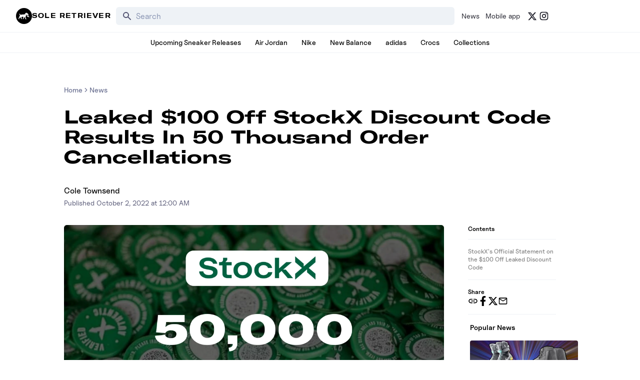

--- FILE ---
content_type: text/html; charset=utf-8
request_url: https://www.soleretriever.com/news/articles/leaked-100-off-stockx-discount-code-results-in-over-50-thousand-order-cancellations
body_size: 94576
content:
<!DOCTYPE html><html lang="en" class="bg-white dark:bg-black"><head><meta charSet="utf-8"/><meta name="viewport" content="width=device-width, initial-scale=1"/><link rel="preload" as="image" imageSrcSet="https://images.soleretriever.com/blog/ee2c42fa9c2d73d97f8c9aad30b6c70b2b8468d8-3210x2280.png?quality=90&amp;fit=clip&amp;auto=format&amp;width=320 320w, https://images.soleretriever.com/blog/ee2c42fa9c2d73d97f8c9aad30b6c70b2b8468d8-3210x2280.png?quality=90&amp;fit=clip&amp;auto=format&amp;width=384 384w, https://images.soleretriever.com/blog/ee2c42fa9c2d73d97f8c9aad30b6c70b2b8468d8-3210x2280.png?quality=90&amp;fit=clip&amp;auto=format&amp;width=768 768w, https://images.soleretriever.com/blog/ee2c42fa9c2d73d97f8c9aad30b6c70b2b8468d8-3210x2280.png?quality=90&amp;fit=clip&amp;auto=format&amp;width=1200 1200w, https://images.soleretriever.com/blog/ee2c42fa9c2d73d97f8c9aad30b6c70b2b8468d8-3210x2280.png?quality=90&amp;fit=clip&amp;auto=format&amp;width=1600 1600w" imageSizes="(max-width: 980px) 100vw, 1200px"/><link rel="stylesheet" href="/_next/static/chunks/336c1b6eb457e030.css" data-precedence="next"/><link rel="stylesheet" href="/_next/static/chunks/4d5af7f159558b97.css" data-precedence="next"/><link rel="stylesheet" href="/_next/static/chunks/d4cbda904e2abca2.css" data-precedence="next"/><link rel="stylesheet" href="/_next/static/chunks/819da49e930b742b.css" data-precedence="next"/><link rel="preload" as="script" fetchPriority="low" href="/_next/static/chunks/cd2996aabe065859.js"/><script src="/_next/static/chunks/ce9ba01a37dec815.js" async=""></script><script src="/_next/static/chunks/1dd22702d457c00c.js" async=""></script><script src="/_next/static/chunks/717ed3a53a12badf.js" async=""></script><script src="/_next/static/chunks/9ca5dcb8f3df61c7.js" async=""></script><script src="/_next/static/chunks/turbopack-9a5a76492bdee016.js" async=""></script><script src="/_next/static/chunks/f305ccdf0c209f9a.js" async=""></script><script src="/_next/static/chunks/92369a01d946e32d.js" async=""></script><script src="/_next/static/chunks/f6723c7a3c3f3872.js" async=""></script><script src="/_next/static/chunks/a04a92e32ac5b5dd.js" async=""></script><script src="/_next/static/chunks/9c15cbaede40a0e0.js" async=""></script><script src="/_next/static/chunks/3e6954d1f464f5f7.js" async=""></script><script src="/_next/static/chunks/75b5abe22b5e3ace.js" async=""></script><script src="/_next/static/chunks/cd4259fccfa9fe0a.js" async=""></script><script src="/_next/static/chunks/95591971e4a3f398.js" async=""></script><script src="/_next/static/chunks/ac71080573880e71.js" async=""></script><script src="/_next/static/chunks/f1a68424a7ebf1fd.js" async=""></script><script src="/_next/static/chunks/d1f51942f58dc78f.js" async=""></script><script src="/_next/static/chunks/1b6eabec9c628f03.js" async=""></script><script src="/_next/static/chunks/67a522264027f275.js" async=""></script><script src="/_next/static/chunks/b78007ec682b12f8.js" async=""></script><script src="/_next/static/chunks/2db2d3a4868fd291.js" async=""></script><script src="/_next/static/chunks/563313ee8b029e44.js" async=""></script><script src="/_next/static/chunks/09208511e2590281.js" async=""></script><script src="/_next/static/chunks/c3256561f3652fb5.js" async=""></script><script src="/_next/static/chunks/ffbf957f2bf46cfa.js" async=""></script><script src="/_next/static/chunks/66a1639689c0b884.js" async=""></script><script src="/_next/static/chunks/202fc40b7b738f31.js" async=""></script><script src="/_next/static/chunks/05f0e1b010688dcc.js" async=""></script><script src="/_next/static/chunks/42101e151ddae2bd.js" async=""></script><script src="/_next/static/chunks/53073e361aedf44e.js" async=""></script><script src="/_next/static/chunks/3188dcb2d1a778f0.js" async=""></script><script src="/_next/static/chunks/10d2353b0d994ccd.js" async=""></script><link rel="preload" href="/_next/static/chunks/e0a0c98d7cc5e57a.js" as="script" fetchPriority="low"/><link rel="preload" href="/_next/static/chunks/0d504adbc51ef6aa.js" as="script" fetchPriority="low"/><link rel="preconnect dns-prefetch" href="https://cdn.sanity.io"/><link rel="preconnect dns-prefetch" href="https://www.googletagmanager.com/"/><link rel="preconnect" href="https://wnqjelklwcclokznfoyh.supabase.co"/><link rel="preconnect" href="https://images.soleretriever.com"/><title>Leaked $100 Off StockX Discount Code Results In 50 Thousand Order Cancellations </title><meta name="description" content="A $100 off StockX discount code has leaked resulting in 50,000 orders being canceled. In the 2 hours that the code was live users were able to get over $4 million dollars in discounts. For more information, read more here."/><link rel="manifest" href="/manifest.json"/><meta name="robots" content="index, follow"/><meta name="msapplication-TileColor" content="#FFFFFF"/><meta name="msapplication-TileImage" content="/mstile-144x144.png"/><link rel="canonical" href="https://www.soleretriever.com/news/articles/leaked-100-off-stockx-discount-code-results-in-over-50-thousand-order-cancellations"/><meta name="apple-itunes-app" content="app-id=app-id=1553374770"/><meta name="format-detection" content="telephone=no"/><meta name="google-site-verification" content="gtq77gRfPwMlmDPaWDH1ilw16DpNZu4JhzdlV6LTByM"/><meta name="fo-verify" content="277217c3-a0c0-4546-84d7-bebc35f5082b"/><meta name="fo-verify" content="5b516477-940d-4018-b572-c9b28e96d65a"/><meta name="ahrefs-site-verification" content="9b3b804b8b12bc044e0cf66173df3d529999dd4eecfe70c3eed9716648d02625"/><meta name="p:domain_verify" content="bd056e273f414c52c1bac4ae2bb23bf5"/><meta property="og:title" content="Leaked $100 Off StockX Discount Code Results In 50 Thousand Order Cancellations "/><meta property="og:description" content="A $100 off StockX discount code has leaked resulting in 50,000 orders being canceled. In the 2 hours that the code was live users were able to get over $4 million dollars in discounts. For more information, read more here."/><meta property="og:url" content="https://www.soleretriever.com/news/articles/leaked-100-off-stockx-discount-code-results-in-over-50-thousand-order-cancellations"/><meta property="og:site_name" content="Sole Retriever"/><meta property="og:image" content="https://images.soleretriever.com/blog/53a41d8dc548d2c3e6757d3c01bd945692729925-620x380.png?rect=0,27,620,326&amp;w=1200&amp;h=630&amp;fit=fill&amp;auto=format"/><meta property="og:image:width" content="1200"/><meta property="og:image:height" content="630"/><meta property="og:type" content="article"/><meta name="twitter:card" content="summary_large_image"/><meta name="twitter:creator" content="@soleretriever"/><meta name="twitter:title" content="Leaked $100 Off StockX Discount Code Results In 50 Thousand Order Cancellations "/><meta name="twitter:description" content="A $100 off StockX discount code has leaked resulting in 50,000 orders being canceled. In the 2 hours that the code was live users were able to get over $4 million dollars in discounts. For more information, read more here."/><meta name="twitter:image" content="https://images.soleretriever.com/og/blog/leaked-100-off-stockx-discount-code-results-in-over-50-thousand-order-cancellations"/><meta name="twitter:image:alt" content="Leaked $100 Off StockX Discount Code Results In 50 Thousand Order Cancellations "/><link rel="shortcut icon" href="/favicon.ico"/><link rel="icon" href="/favicon.ico"/><link rel="icon" href="/android-icon-192x192.png" type="image/png" sizes="192x192"/><link rel="icon" href="/favicon-96x96.png" type="image/png" sizes="96x96"/><link rel="icon" href="/favicon-32x32.png" type="image/png" sizes="32x32"/><link rel="icon" href="/favicon-16x16.png" type="image/png" sizes="16x16"/><link rel="apple-touch-icon" href="/apple-icon-57x57.png" type="image/png" sizes="57x57"/><link rel="apple-touch-icon" href="/apple-icon-60x60.png" type="image/png" sizes="60x60"/><link rel="apple-touch-icon" href="/apple-icon-72x72.png" type="image/png" sizes="72x72"/><link rel="apple-touch-icon" href="/apple-icon-76x76.png" type="image/png" sizes="76x76"/><link rel="apple-touch-icon" href="/apple-icon-114x114.png" type="image/png" sizes="114x114"/><link rel="apple-touch-icon" href="/apple-icon-120x120.png" type="image/png" sizes="120x120"/><link rel="apple-touch-icon" href="/apple-icon-144x144.png" type="image/png" sizes="144x144"/><link rel="apple-touch-icon" href="/apple-icon-152x152.png" type="image/png" sizes="152x152"/><link rel="apple-touch-icon" href="/apple-icon-180x180.png" type="image/png" sizes="180x180"/><link rel="apple-touch-icon-precomposed" href="/apple-touch-icon-precomposed.png"/><script src="/_next/static/chunks/a6dad97d9634a72d.js" noModule=""></script></head><body id="members-page" class="w-full"><main class="w-full bg-white dark:bg-black text-black dark:text-white"><!--$--><div class="mobile-hidden mobile-hidden"></div><!--/$--><!--$?--><template id="B:0"></template><!--/$--><main><script type="application/ld+json">{"@context":"https://schema.org","@graph":[{"@id":"https://www.soleretriever.com/news/articles/leaked-100-off-stockx-discount-code-results-in-over-50-thousand-order-cancellations","@context":"https://schema.org","@type":"Article","headline":"Leaked $100 Off StockX Discount Code Results In 50 Thousand Order Cancellations ","thumbnailUrl":"https://images.soleretriever.com/blog/53a41d8dc548d2c3e6757d3c01bd945692729925-620x380.png?rect=25,0,570,380&w=240&h=160&fit=max&auto=format","datePublished":"2022-10-02T00:00:00.000Z","dateModified":"2022-10-02T00:00:00.000Z","author":[{"@type":"Person","@id":"https://www.soleretriever.com/news/author/cole-townsend#person","url":"https://www.soleretriever.com/news/author/cole-townsend","name":"Cole Townsend"}],"mainEntityOfPage":{"@type":"WebPage","@id":"https://www.soleretriever.com/news/articles/leaked-100-off-stockx-discount-code-results-in-over-50-thousand-order-cancellations"},"isPartOf":{"@type":"WebSite","@id":"https://www.soleretriever.com/#website","name":"Sole Retriever"},"image":{"@id":"https://www.soleretriever.com/news/articles/leaked-100-off-stockx-discount-code-results-in-over-50-thousand-order-cancellations#primaryimage"},"inLanguage":"en-US","potentialAction":[{"@type":"ReadAction","target":["https://www.soleretriever.com/news/articles/leaked-100-off-stockx-discount-code-results-in-over-50-thousand-order-cancellations"]}],"publisher":{"@id":"https://www.soleretriever.com/#organization"},"description":"A $100 off StockX discount code has leaked resulting in 50,000 orders being canceled. In the 2 hours that the code was live users were able to get over $4 million dollars in discounts. For more information, read more here.","url":"https://www.soleretriever.com/news/articles/leaked-100-off-stockx-discount-code-results-in-over-50-thousand-order-cancellations"},{"@type":"ImageObject","@id":"https://www.soleretriever.com/news/articles/leaked-100-off-stockx-discount-code-results-in-over-50-thousand-order-cancellations#primaryimage","url":"https://images.soleretriever.com/blog/53a41d8dc548d2c3e6757d3c01bd945692729925-620x380.png?fit=max&auto=format","width":620,"height":380,"caption":"Leaked $100 Off StockX Discount Code Results In 50 Thousand Order Cancellations "},{"@type":"WebSite","@id":"https://www.soleretriever.com/#website","url":"https://www.soleretriever.com/","name":"Sole Retriever","description":"The ultimate resource for sneaker releases.","publisher":{"@id":"https://www.soleretriever.com/#organization"},"potentialAction":[{"@type":"SearchAction","target":{"@type":"EntryPoint","urlTemplate":"https://www.soleretriever.com/sneaker-release-dates?search={search_term_string}"},"query-input":{"@type":"PropertyValueSpecification","valueRequired":true,"valueName":"search_term_string"}}],"inLanguage":"en-US"},{"@type":"BreadcrumbList","@id":"https://www.soleretriever.com/news/articles/leaked-100-off-stockx-discount-code-results-in-over-50-thousand-order-cancellations#breadcrumb","itemListElement":[{"@type":"ListItem","position":1,"name":"Home","item":"https://www.soleretriever.com"},{"@type":"ListItem","position":2,"name":"News","item":"https://www.soleretriever.com/news"},{"@type":"ListItem","position":3,"name":"Leaked $100 Off StockX Discount Code Results In 50 Thousand Order Cancellations ","item":"https://www.soleretriever.com/news/articles/leaked-100-off-stockx-discount-code-results-in-over-50-thousand-order-cancellations"}]},{"@context":"https://schema.org","@type":"Organization","@id":"https://www.soleretriever.com#organization","name":"Sole Retriever","url":"https://www.soleretriever.com","description":"Sole Retriever has every hyped sneaker release and sneaker raffle. Find the most shoes from Nike, Jordan, Crocs, New Balance, adidas, and Nike SB Dunks and where to buy them now.","logo":{"@type":"ImageObject","@id":"https://www.soleretriever.com#logo","url":"https://www.soleretriever.com/logo-icon.png","contentUrl":"https://www.soleretriever.com/logo-icon.png","caption":"Sole Retriever","width":600,"height":600},"image":{"@id":"https://www.soleretriever.com#logo"},"sameAs":["https://x.com/soleretriever","https://www.youtube.com/@SoleRetriever","https://www.tiktok.com/@soleretriever","https://instagram.com/soleretriever","https://threads.net/@soleretriever"],"contactPoint":[{"@type":"ContactPoint","contactType":"Customer Support","email":"support@soleretriever.com"}]}]}</script><!--$--><!--$--><!--/$--><!--/$--><div data-content="main" data-test-id="article-body" class="flex flex-col p-4 sm:p-8 w-full mx-auto max-w-screen-xl lg:mb-12"><div class="flex flex-col items-center xl:items-start relative selection:bg-main-color selection:text-white xl:px-24"><article class="article"><div class="max-w-5xl mx-auto flex flex-col"><div class="lg:mt-8 relative article-content"><nav aria-label="breadcrumb" class="text-sm font-uncutSans font-medium"><ol class="flex flex-wrap items-center gap-1 break-words text-sm text-gray-500 dark:text-gray-400"><li class="inline-flex items-center gap-1"><a class="transition-colors hover:text-gray-950 dark:hover:text-gray-50" href="/">Home</a></li><li role="presentation" aria-hidden="true" class="[&amp;&gt;svg]:w-3.5 [&amp;&gt;svg]:h-3.5"><svg xmlns="http://www.w3.org/2000/svg" width="24" height="24" viewBox="0 0 24 24" fill="none" stroke="currentColor" stroke-width="2" stroke-linecap="round" stroke-linejoin="round" class="lucide lucide-chevron-right"><path d="m9 18 6-6-6-6"></path></svg></li><li class="inline-flex items-center gap-1"><a class="transition-colors hover:text-gray-950 dark:hover:text-gray-50" href="/news">News</a></li></ol></nav><h1 class="text-2xl text-pretty font-heading font-bold mt-2 lg:mt-6 lg:text-4xl">Leaked $100 Off StockX Discount Code Results In 50 Thousand Order Cancellations </h1><div class="flex font-medium flex-row gap-4 mt-5 flex-wrap lg:mt-9"><span><a rel="author" class="inline-link font-medium hover:opacity-60 transition-opacity ease-in-out" href="/news/author/cole-townsend">Cole Townsend</a></span></div><span class="inline-block text-sm text-gray-600 dark:text-gray-400"><span>Published </span><!--$--><time dateTime="2022-10-02T00:00:00.000Z">October 2, 2022 at 12:00 AM</time><!--/$--></span><div class="grid grid-cols-12 gap-8 mt-8"><div class="col-span-12 md:col-span-9"><div class="sticky top-0 z-30 md:hidden mb-4 sm:mb-8"><div><span class="font-uncutSans font-semibold text-xs w-full hidden pl-4 md:block mb-3">Contents</span><div class="relative flex justify-between px-0 py-3 border-y z-20 bg-white dark:bg-black border-gray-100 dark:border-gray-800 md:hidden items-center cursor-pointer md:cursor-auto"><span class="font-uncutSans font-semibold text-sm">Table of Contents</span><svg xmlns="http://www.w3.org/2000/svg" width="20" height="20" viewBox="0 0 24 24" fill="none" stroke="currentColor" stroke-width="2" stroke-linecap="round" stroke-linejoin="round" class="lucide lucide-chevron-down"><path d="m6 9 6 6 6-6"></path></svg></div></div><div class="h-0 overflow-hidden bg-white dark:bg-black md:h-auto md:w-48 md:relative md:bg-transparent md:p-0 xl:pl-4"><div data-orientation="horizontal" role="none" class="shrink-0 bg-gray-100 dark:bg-gray-700 h-[1px] w-full hidden pl-5 md:block"></div><a class="block text-xs font-medium opacity-50 mt-4 dark:opacity-80" href="#StockX&#x27;s-Official-Statement-on-the-$100-Off-Leaked-Discount-Code">StockX&#x27;s Official Statement on the $100 Off Leaked Discount Code</a><div data-orientation="horizontal" role="none" class="shrink-0 bg-gray-100 dark:bg-gray-700 h-[1px] w-full mt-4"></div><div class="flex flex-col gap-4 mt-4"><span class="font-uncutSans font-semibold text-xs w-full hidden md:block">Share</span><div class="flex items-center gap-3"><svg stroke="currentColor" fill="currentColor" stroke-width="0" viewBox="0 0 512 512" class="h-5 w-5 cursor-pointer" height="1em" width="1em" xmlns="http://www.w3.org/2000/svg"><path d="M74.6 256c0-38.3 31.1-69.4 69.4-69.4h88V144h-88c-61.8 0-112 50.2-112 112s50.2 112 112 112h88v-42.6h-88c-38.3 0-69.4-31.1-69.4-69.4zm85.4 22h192v-44H160v44zm208-134h-88v42.6h88c38.3 0 69.4 31.1 69.4 69.4s-31.1 69.4-69.4 69.4h-88V368h88c61.8 0 112-50.2 112-112s-50.2-112-112-112z"></path></svg><button class="react-share__ShareButton" style="background-color:transparent;border:none;padding:0;font:inherit;color:inherit;cursor:pointer"><svg stroke="currentColor" fill="currentColor" stroke-width="0" viewBox="0 0 320 512" class="h-5 w-5" height="1em" width="1em" xmlns="http://www.w3.org/2000/svg"><path d="M279.14 288l14.22-92.66h-88.91v-60.13c0-25.35 12.42-50.06 52.24-50.06h40.42V6.26S260.43 0 225.36 0c-73.22 0-121.08 44.38-121.08 124.72v70.62H22.89V288h81.39v224h100.17V288z"></path></svg></button><button class="react-share__ShareButton" style="background-color:transparent;border:none;padding:0;font:inherit;color:inherit;cursor:pointer"><svg stroke="currentColor" fill="currentColor" stroke-width="0" viewBox="0 0 24 24" class="h-5 w-5" height="1em" width="1em" xmlns="http://www.w3.org/2000/svg"><path d="M18.2048 2.25H21.5128L14.2858 10.51L22.7878 21.75H16.1308L10.9168 14.933L4.95084 21.75H1.64084L9.37084 12.915L1.21484 2.25H8.04084L12.7538 8.481L18.2048 2.25ZM17.0438 19.77H18.8768L7.04484 4.126H5.07784L17.0438 19.77Z"></path></svg></button><button class="react-share__ShareButton" style="background-color:transparent;border:none;padding:0;font:inherit;color:inherit;cursor:pointer"><svg stroke="currentColor" fill="currentColor" stroke-width="0" viewBox="0 0 24 24" class="h-5 w-5" height="1em" width="1em" xmlns="http://www.w3.org/2000/svg"><path fill="none" d="M0 0h24v24H0z"></path><path d="M20 4H4c-1.1 0-1.99.9-1.99 2L2 18c0 1.1.9 2 2 2h16c1.1 0 2-.9 2-2V6c0-1.1-.9-2-2-2zm0 14H4V8l8 5 8-5v10zm-8-7L4 6h16l-8 5z"></path></svg></button></div></div><div data-orientation="horizontal" role="none" class="shrink-0 bg-gray-100 dark:bg-gray-700 h-[1px] w-full my-4 hidden pl-5 md:block"></div></div></div><figure class="mb-10 relative"><img alt="" loading="eager" width="1200" height="800" decoding="async" data-nimg="1" class="w-full rounded-md" style="color:transparent;background-size:cover;background-position:50% 50%;background-repeat:no-repeat;background-image:url(&quot;data:image/svg+xml;charset=utf-8,%3Csvg xmlns=&#x27;http://www.w3.org/2000/svg&#x27; viewBox=&#x27;0 0 1200 800&#x27;%3E%3Cfilter id=&#x27;b&#x27; color-interpolation-filters=&#x27;sRGB&#x27;%3E%3CfeGaussianBlur stdDeviation=&#x27;20&#x27;/%3E%3CfeColorMatrix values=&#x27;1 0 0 0 0 0 1 0 0 0 0 0 1 0 0 0 0 0 100 -1&#x27; result=&#x27;s&#x27;/%3E%3CfeFlood x=&#x27;0&#x27; y=&#x27;0&#x27; width=&#x27;100%25&#x27; height=&#x27;100%25&#x27;/%3E%3CfeComposite operator=&#x27;out&#x27; in=&#x27;s&#x27;/%3E%3CfeComposite in2=&#x27;SourceGraphic&#x27;/%3E%3CfeGaussianBlur stdDeviation=&#x27;20&#x27;/%3E%3C/filter%3E%3Cimage width=&#x27;100%25&#x27; height=&#x27;100%25&#x27; x=&#x27;0&#x27; y=&#x27;0&#x27; preserveAspectRatio=&#x27;none&#x27; style=&#x27;filter: url(%23b);&#x27; href=&#x27;[data-uri]&#x27;/%3E%3C/svg%3E&quot;)" sizes="(max-width: 980px) 100vw, 1200px" srcSet="https://images.soleretriever.com/blog/ee2c42fa9c2d73d97f8c9aad30b6c70b2b8468d8-3210x2280.png?quality=90&amp;fit=clip&amp;auto=format&amp;width=320 320w, https://images.soleretriever.com/blog/ee2c42fa9c2d73d97f8c9aad30b6c70b2b8468d8-3210x2280.png?quality=90&amp;fit=clip&amp;auto=format&amp;width=384 384w, https://images.soleretriever.com/blog/ee2c42fa9c2d73d97f8c9aad30b6c70b2b8468d8-3210x2280.png?quality=90&amp;fit=clip&amp;auto=format&amp;width=768 768w, https://images.soleretriever.com/blog/ee2c42fa9c2d73d97f8c9aad30b6c70b2b8468d8-3210x2280.png?quality=90&amp;fit=clip&amp;auto=format&amp;width=1200 1200w, https://images.soleretriever.com/blog/ee2c42fa9c2d73d97f8c9aad30b6c70b2b8468d8-3210x2280.png?quality=90&amp;fit=clip&amp;auto=format&amp;width=1600 1600w" src="https://images.soleretriever.com/blog/ee2c42fa9c2d73d97f8c9aad30b6c70b2b8468d8-3210x2280.png?quality=90&amp;fit=clip&amp;auto=format&amp;width=1600"/></figure><p class="text-md sm:text-lg mb-4 leading-relaxed">If it&#x27;s too good to be true, it probably is. Many sneakerheads found that out firsthand after using a $100 off StockX discount code that leaked on Saturday, October 1st. The code HXOUSETORONTO24, could be redeemed for any product at any price, no exclusions.</p><p class="text-md sm:text-lg mb-4 leading-relaxed">Unsurprisingly, thousands of StockX users woke up the next morning to cancellation emails. Given that StockX is a two-sided marketplace, this issue doesn&#x27;t just impact the buyers, it also impacts the sellers on the other end of each transaction. Based on the transactional emails StockX sent out, buyers were hit with an email that stated that the item they ordered didn&#x27;t pass StockX&#x27;s multi-step verification process, while sellers were given little to no explanation as to what happened. In most cases, the sale simply no longer appeared as a pending sale... essentially like it never happened.</p><p class="text-md sm:text-lg mb-4 leading-relaxed">A <a rel="noreferrer noopener" class="text-emerald-600 dark:text-emerald-400" target="_blank" href="https://twitter.com/grandglizzy/status/1576601356823302144">customer service representative</a> from StockX has confirmed that there were 50k orders placed in the ~2 hour window that the code was live, resulting in over $4 million dollars in discounts. Given the company only makes an average of 8% on transactions, it&#x27;s pretty clear that StockX wouldn&#x27;t be able to honor such a large and widely used discount code.</p><p class="text-md sm:text-lg mb-4 leading-relaxed">To curb further exposure, StockX removed the ability for sellers to print shipping labels for sales which used the leaked code.</p><p class="text-md sm:text-lg mb-4 leading-relaxed">StockX has sent comms to users affected (please see below), but needless to say users are unhappy. Stay tuned for more info as this story develops.</p><h2 class="font-heading text-pretty text-lg leading-6 font-bold mb-4 [&amp;&gt;a]:text-green [&amp;&gt;a]:dark:text-green [&amp;&gt;a]:underline lg:mb-6 mt-8 md:mt-12 lg:text-2xl" id="StockX&#x27;s-Official-Statement-on-the-$100-Off-Leaked-Discount-Code">StockX&#x27;s Official Statement on the $100 Off Leaked Discount Code</h2><p class="text-md sm:text-lg mb-4 leading-relaxed">&quot;At StockX, protecting the integrity of our marketplace is of the utmost importance to us. We recently discovered unauthorized use of a coupon code. As such, we have canceled these orders. We notified all affected customers of this cancellation and are actively working with any sellers who may have already shipped their order. We believe impact to sellers is minimal, as we notified them of the cancellation within hours of the sale. We work hard to create the best possible experience for all of our users and apologize for any inconvenience.&quot;</p><figure class="my-8 relative"><img alt="" loading="lazy" width="3210" height="2280" decoding="async" data-nimg="1" class="w-full rounded-md" style="color:transparent;background-size:cover;background-position:50% 50%;background-repeat:no-repeat;background-image:url(&quot;data:image/svg+xml;charset=utf-8,%3Csvg xmlns=&#x27;http://www.w3.org/2000/svg&#x27; viewBox=&#x27;0 0 3210 2280&#x27;%3E%3Cfilter id=&#x27;b&#x27; color-interpolation-filters=&#x27;sRGB&#x27;%3E%3CfeGaussianBlur stdDeviation=&#x27;20&#x27;/%3E%3CfeColorMatrix values=&#x27;1 0 0 0 0 0 1 0 0 0 0 0 1 0 0 0 0 0 100 -1&#x27; result=&#x27;s&#x27;/%3E%3CfeFlood x=&#x27;0&#x27; y=&#x27;0&#x27; width=&#x27;100%25&#x27; height=&#x27;100%25&#x27;/%3E%3CfeComposite operator=&#x27;out&#x27; in=&#x27;s&#x27;/%3E%3CfeComposite in2=&#x27;SourceGraphic&#x27;/%3E%3CfeGaussianBlur stdDeviation=&#x27;20&#x27;/%3E%3C/filter%3E%3Cimage width=&#x27;100%25&#x27; height=&#x27;100%25&#x27; x=&#x27;0&#x27; y=&#x27;0&#x27; preserveAspectRatio=&#x27;none&#x27; style=&#x27;filter: url(%23b);&#x27; href=&#x27;[data-uri]&#x27;/%3E%3C/svg%3E&quot;)" sizes="(max-width: 650px) 500px, 1152px" srcSet="https://images.soleretriever.com/blog/5575769fa8b809a16d475787ae10b55d312bcbb4-3210x2280.png?quality=85&amp;fit=clip&amp;auto=format&amp;width=32 32w, https://images.soleretriever.com/blog/5575769fa8b809a16d475787ae10b55d312bcbb4-3210x2280.png?quality=85&amp;fit=clip&amp;auto=format&amp;width=48 48w, https://images.soleretriever.com/blog/5575769fa8b809a16d475787ae10b55d312bcbb4-3210x2280.png?quality=85&amp;fit=clip&amp;auto=format&amp;width=64 64w, https://images.soleretriever.com/blog/5575769fa8b809a16d475787ae10b55d312bcbb4-3210x2280.png?quality=85&amp;fit=clip&amp;auto=format&amp;width=96 96w, https://images.soleretriever.com/blog/5575769fa8b809a16d475787ae10b55d312bcbb4-3210x2280.png?quality=85&amp;fit=clip&amp;auto=format&amp;width=128 128w, https://images.soleretriever.com/blog/5575769fa8b809a16d475787ae10b55d312bcbb4-3210x2280.png?quality=85&amp;fit=clip&amp;auto=format&amp;width=256 256w, https://images.soleretriever.com/blog/5575769fa8b809a16d475787ae10b55d312bcbb4-3210x2280.png?quality=85&amp;fit=clip&amp;auto=format&amp;width=320 320w, https://images.soleretriever.com/blog/5575769fa8b809a16d475787ae10b55d312bcbb4-3210x2280.png?quality=85&amp;fit=clip&amp;auto=format&amp;width=384 384w, https://images.soleretriever.com/blog/5575769fa8b809a16d475787ae10b55d312bcbb4-3210x2280.png?quality=85&amp;fit=clip&amp;auto=format&amp;width=768 768w, https://images.soleretriever.com/blog/5575769fa8b809a16d475787ae10b55d312bcbb4-3210x2280.png?quality=85&amp;fit=clip&amp;auto=format&amp;width=1200 1200w, https://images.soleretriever.com/blog/5575769fa8b809a16d475787ae10b55d312bcbb4-3210x2280.png?quality=85&amp;fit=clip&amp;auto=format&amp;width=1600 1600w" src="https://images.soleretriever.com/blog/5575769fa8b809a16d475787ae10b55d312bcbb4-3210x2280.png?quality=85&amp;fit=clip&amp;auto=format&amp;width=1600"/></figure><p class="text-md sm:text-lg mb-4 leading-relaxed">‍</p><figure class="my-8 relative"><img alt="" loading="lazy" width="3210" height="2280" decoding="async" data-nimg="1" class="w-full rounded-md" style="color:transparent;background-size:cover;background-position:50% 50%;background-repeat:no-repeat;background-image:url(&quot;data:image/svg+xml;charset=utf-8,%3Csvg xmlns=&#x27;http://www.w3.org/2000/svg&#x27; viewBox=&#x27;0 0 3210 2280&#x27;%3E%3Cfilter id=&#x27;b&#x27; color-interpolation-filters=&#x27;sRGB&#x27;%3E%3CfeGaussianBlur stdDeviation=&#x27;20&#x27;/%3E%3CfeColorMatrix values=&#x27;1 0 0 0 0 0 1 0 0 0 0 0 1 0 0 0 0 0 100 -1&#x27; result=&#x27;s&#x27;/%3E%3CfeFlood x=&#x27;0&#x27; y=&#x27;0&#x27; width=&#x27;100%25&#x27; height=&#x27;100%25&#x27;/%3E%3CfeComposite operator=&#x27;out&#x27; in=&#x27;s&#x27;/%3E%3CfeComposite in2=&#x27;SourceGraphic&#x27;/%3E%3CfeGaussianBlur stdDeviation=&#x27;20&#x27;/%3E%3C/filter%3E%3Cimage width=&#x27;100%25&#x27; height=&#x27;100%25&#x27; x=&#x27;0&#x27; y=&#x27;0&#x27; preserveAspectRatio=&#x27;none&#x27; style=&#x27;filter: url(%23b);&#x27; href=&#x27;[data-uri]&#x27;/%3E%3C/svg%3E&quot;)" sizes="(max-width: 650px) 500px, 1152px" srcSet="https://images.soleretriever.com/blog/396b1c63ab26a5bb50630f16f311d9253e4c7be1-3210x2280.png?quality=85&amp;fit=clip&amp;auto=format&amp;width=32 32w, https://images.soleretriever.com/blog/396b1c63ab26a5bb50630f16f311d9253e4c7be1-3210x2280.png?quality=85&amp;fit=clip&amp;auto=format&amp;width=48 48w, https://images.soleretriever.com/blog/396b1c63ab26a5bb50630f16f311d9253e4c7be1-3210x2280.png?quality=85&amp;fit=clip&amp;auto=format&amp;width=64 64w, https://images.soleretriever.com/blog/396b1c63ab26a5bb50630f16f311d9253e4c7be1-3210x2280.png?quality=85&amp;fit=clip&amp;auto=format&amp;width=96 96w, https://images.soleretriever.com/blog/396b1c63ab26a5bb50630f16f311d9253e4c7be1-3210x2280.png?quality=85&amp;fit=clip&amp;auto=format&amp;width=128 128w, https://images.soleretriever.com/blog/396b1c63ab26a5bb50630f16f311d9253e4c7be1-3210x2280.png?quality=85&amp;fit=clip&amp;auto=format&amp;width=256 256w, https://images.soleretriever.com/blog/396b1c63ab26a5bb50630f16f311d9253e4c7be1-3210x2280.png?quality=85&amp;fit=clip&amp;auto=format&amp;width=320 320w, https://images.soleretriever.com/blog/396b1c63ab26a5bb50630f16f311d9253e4c7be1-3210x2280.png?quality=85&amp;fit=clip&amp;auto=format&amp;width=384 384w, https://images.soleretriever.com/blog/396b1c63ab26a5bb50630f16f311d9253e4c7be1-3210x2280.png?quality=85&amp;fit=clip&amp;auto=format&amp;width=768 768w, https://images.soleretriever.com/blog/396b1c63ab26a5bb50630f16f311d9253e4c7be1-3210x2280.png?quality=85&amp;fit=clip&amp;auto=format&amp;width=1200 1200w, https://images.soleretriever.com/blog/396b1c63ab26a5bb50630f16f311d9253e4c7be1-3210x2280.png?quality=85&amp;fit=clip&amp;auto=format&amp;width=1600 1600w" src="https://images.soleretriever.com/blog/396b1c63ab26a5bb50630f16f311d9253e4c7be1-3210x2280.png?quality=85&amp;fit=clip&amp;auto=format&amp;width=1600"/></figure><p class="text-md sm:text-lg mb-4 leading-relaxed">‍</p><figure class="my-8 relative"><img alt="" loading="lazy" width="3210" height="2280" decoding="async" data-nimg="1" class="w-full rounded-md" style="color:transparent;background-size:cover;background-position:50% 50%;background-repeat:no-repeat;background-image:url(&quot;data:image/svg+xml;charset=utf-8,%3Csvg xmlns=&#x27;http://www.w3.org/2000/svg&#x27; viewBox=&#x27;0 0 3210 2280&#x27;%3E%3Cfilter id=&#x27;b&#x27; color-interpolation-filters=&#x27;sRGB&#x27;%3E%3CfeGaussianBlur stdDeviation=&#x27;20&#x27;/%3E%3CfeColorMatrix values=&#x27;1 0 0 0 0 0 1 0 0 0 0 0 1 0 0 0 0 0 100 -1&#x27; result=&#x27;s&#x27;/%3E%3CfeFlood x=&#x27;0&#x27; y=&#x27;0&#x27; width=&#x27;100%25&#x27; height=&#x27;100%25&#x27;/%3E%3CfeComposite operator=&#x27;out&#x27; in=&#x27;s&#x27;/%3E%3CfeComposite in2=&#x27;SourceGraphic&#x27;/%3E%3CfeGaussianBlur stdDeviation=&#x27;20&#x27;/%3E%3C/filter%3E%3Cimage width=&#x27;100%25&#x27; height=&#x27;100%25&#x27; x=&#x27;0&#x27; y=&#x27;0&#x27; preserveAspectRatio=&#x27;none&#x27; style=&#x27;filter: url(%23b);&#x27; href=&#x27;[data-uri]&#x27;/%3E%3C/svg%3E&quot;)" sizes="(max-width: 650px) 500px, 1152px" srcSet="https://images.soleretriever.com/blog/0bb187e9422cfe8d66e460d98a40b82822ecf46c-3210x2280.png?quality=85&amp;fit=clip&amp;auto=format&amp;width=32 32w, https://images.soleretriever.com/blog/0bb187e9422cfe8d66e460d98a40b82822ecf46c-3210x2280.png?quality=85&amp;fit=clip&amp;auto=format&amp;width=48 48w, https://images.soleretriever.com/blog/0bb187e9422cfe8d66e460d98a40b82822ecf46c-3210x2280.png?quality=85&amp;fit=clip&amp;auto=format&amp;width=64 64w, https://images.soleretriever.com/blog/0bb187e9422cfe8d66e460d98a40b82822ecf46c-3210x2280.png?quality=85&amp;fit=clip&amp;auto=format&amp;width=96 96w, https://images.soleretriever.com/blog/0bb187e9422cfe8d66e460d98a40b82822ecf46c-3210x2280.png?quality=85&amp;fit=clip&amp;auto=format&amp;width=128 128w, https://images.soleretriever.com/blog/0bb187e9422cfe8d66e460d98a40b82822ecf46c-3210x2280.png?quality=85&amp;fit=clip&amp;auto=format&amp;width=256 256w, https://images.soleretriever.com/blog/0bb187e9422cfe8d66e460d98a40b82822ecf46c-3210x2280.png?quality=85&amp;fit=clip&amp;auto=format&amp;width=320 320w, https://images.soleretriever.com/blog/0bb187e9422cfe8d66e460d98a40b82822ecf46c-3210x2280.png?quality=85&amp;fit=clip&amp;auto=format&amp;width=384 384w, https://images.soleretriever.com/blog/0bb187e9422cfe8d66e460d98a40b82822ecf46c-3210x2280.png?quality=85&amp;fit=clip&amp;auto=format&amp;width=768 768w, https://images.soleretriever.com/blog/0bb187e9422cfe8d66e460d98a40b82822ecf46c-3210x2280.png?quality=85&amp;fit=clip&amp;auto=format&amp;width=1200 1200w, https://images.soleretriever.com/blog/0bb187e9422cfe8d66e460d98a40b82822ecf46c-3210x2280.png?quality=85&amp;fit=clip&amp;auto=format&amp;width=1600 1600w" src="https://images.soleretriever.com/blog/0bb187e9422cfe8d66e460d98a40b82822ecf46c-3210x2280.png?quality=85&amp;fit=clip&amp;auto=format&amp;width=1600"/></figure><!--$?--><template id="B:1"></template><!--/$--><!--$--><div class="fixed bottom-0 left-0 right-0 z-50 md:hidden"></div><!--/$--><div data-orientation="horizontal" role="none" class="shrink-0 bg-gray-100 dark:bg-gray-700 h-[1px] w-full my-8"></div><div><div class="flex flex-row gap-x-4 mb-4"><a rel="author" class="flex-none" href="/news/author/cole-townsend"><img alt="Cole Townsend" loading="lazy" width="400" height="400" decoding="async" data-nimg="1" class="h-16 w-16 object-cover rounded-full" style="color:transparent" sizes="120px" srcSet="https://images.soleretriever.com/blog/d3cb09c31d8194177aa3e490a97903ce0d8c095a-400x400.jpg?quality=85&amp;fit=clip&amp;auto=format&amp;width=32 32w, https://images.soleretriever.com/blog/d3cb09c31d8194177aa3e490a97903ce0d8c095a-400x400.jpg?quality=85&amp;fit=clip&amp;auto=format&amp;width=48 48w, https://images.soleretriever.com/blog/d3cb09c31d8194177aa3e490a97903ce0d8c095a-400x400.jpg?quality=85&amp;fit=clip&amp;auto=format&amp;width=64 64w, https://images.soleretriever.com/blog/d3cb09c31d8194177aa3e490a97903ce0d8c095a-400x400.jpg?quality=85&amp;fit=clip&amp;auto=format&amp;width=96 96w, https://images.soleretriever.com/blog/d3cb09c31d8194177aa3e490a97903ce0d8c095a-400x400.jpg?quality=85&amp;fit=clip&amp;auto=format&amp;width=128 128w, https://images.soleretriever.com/blog/d3cb09c31d8194177aa3e490a97903ce0d8c095a-400x400.jpg?quality=85&amp;fit=clip&amp;auto=format&amp;width=256 256w, https://images.soleretriever.com/blog/d3cb09c31d8194177aa3e490a97903ce0d8c095a-400x400.jpg?quality=85&amp;fit=clip&amp;auto=format&amp;width=320 320w, https://images.soleretriever.com/blog/d3cb09c31d8194177aa3e490a97903ce0d8c095a-400x400.jpg?quality=85&amp;fit=clip&amp;auto=format&amp;width=384 384w, https://images.soleretriever.com/blog/d3cb09c31d8194177aa3e490a97903ce0d8c095a-400x400.jpg?quality=85&amp;fit=clip&amp;auto=format&amp;width=768 768w, https://images.soleretriever.com/blog/d3cb09c31d8194177aa3e490a97903ce0d8c095a-400x400.jpg?quality=85&amp;fit=clip&amp;auto=format&amp;width=1200 1200w, https://images.soleretriever.com/blog/d3cb09c31d8194177aa3e490a97903ce0d8c095a-400x400.jpg?quality=85&amp;fit=clip&amp;auto=format&amp;width=1600 1600w" src="https://images.soleretriever.com/blog/d3cb09c31d8194177aa3e490a97903ce0d8c095a-400x400.jpg?quality=85&amp;fit=clip&amp;auto=format&amp;width=1600"/></a><div><a rel="author" href="/news/author/cole-townsend"><span class="font-medium hover:opacity-60 transition-opacity ease-in-out mb-1 text-sm">Cole Townsend</span></a><p class="text-sm">Cole Townsend is a developer, designer, and Head of Tech at Sole Retriever. He does some writing on top of helping keep Sole Retriever running on web and mobile! In his spare time, you can find him out running. Cole was a graduate from Williams College.</p></div></div></div></div><div class="col-span-12 md:col-span-3"><hr class="w-full border-gray-100 dark:border-gray-700 mb-8 md:hidden"/><div class="sticky z-20 mb-6 h-full bg-white dark:bg-black md:block md:bg-transparent md:mb-0 xl:w-64"><div class="relative right-0 left-0 md:border-gray-200 md:dark:border-gray-700 md:sticky md:top-7"><div class="hidden md:block"><div><span class="font-uncutSans font-semibold text-xs w-full hidden pl-4 md:block mb-3">Contents</span><div class="relative flex justify-between px-0 py-3 border-y z-20 bg-white dark:bg-black border-gray-100 dark:border-gray-800 md:hidden items-center cursor-pointer md:cursor-auto"><span class="font-uncutSans font-semibold text-sm">Table of Contents</span><svg xmlns="http://www.w3.org/2000/svg" width="20" height="20" viewBox="0 0 24 24" fill="none" stroke="currentColor" stroke-width="2" stroke-linecap="round" stroke-linejoin="round" class="lucide lucide-chevron-down"><path d="m6 9 6 6 6-6"></path></svg></div></div><div class="h-0 overflow-hidden bg-white dark:bg-black md:h-auto md:w-48 md:relative md:bg-transparent md:p-0 xl:pl-4"><div data-orientation="horizontal" role="none" class="shrink-0 bg-gray-100 dark:bg-gray-700 h-[1px] w-full hidden pl-5 md:block"></div><a class="block text-xs font-medium opacity-50 mt-4 dark:opacity-80" href="#StockX&#x27;s-Official-Statement-on-the-$100-Off-Leaked-Discount-Code">StockX&#x27;s Official Statement on the $100 Off Leaked Discount Code</a><div data-orientation="horizontal" role="none" class="shrink-0 bg-gray-100 dark:bg-gray-700 h-[1px] w-full mt-4"></div><div class="flex flex-col gap-4 mt-4"><span class="font-uncutSans font-semibold text-xs w-full hidden md:block">Share</span><div class="flex items-center gap-3"><svg stroke="currentColor" fill="currentColor" stroke-width="0" viewBox="0 0 512 512" class="h-5 w-5 cursor-pointer" height="1em" width="1em" xmlns="http://www.w3.org/2000/svg"><path d="M74.6 256c0-38.3 31.1-69.4 69.4-69.4h88V144h-88c-61.8 0-112 50.2-112 112s50.2 112 112 112h88v-42.6h-88c-38.3 0-69.4-31.1-69.4-69.4zm85.4 22h192v-44H160v44zm208-134h-88v42.6h88c38.3 0 69.4 31.1 69.4 69.4s-31.1 69.4-69.4 69.4h-88V368h88c61.8 0 112-50.2 112-112s-50.2-112-112-112z"></path></svg><button class="react-share__ShareButton" style="background-color:transparent;border:none;padding:0;font:inherit;color:inherit;cursor:pointer"><svg stroke="currentColor" fill="currentColor" stroke-width="0" viewBox="0 0 320 512" class="h-5 w-5" height="1em" width="1em" xmlns="http://www.w3.org/2000/svg"><path d="M279.14 288l14.22-92.66h-88.91v-60.13c0-25.35 12.42-50.06 52.24-50.06h40.42V6.26S260.43 0 225.36 0c-73.22 0-121.08 44.38-121.08 124.72v70.62H22.89V288h81.39v224h100.17V288z"></path></svg></button><button class="react-share__ShareButton" style="background-color:transparent;border:none;padding:0;font:inherit;color:inherit;cursor:pointer"><svg stroke="currentColor" fill="currentColor" stroke-width="0" viewBox="0 0 24 24" class="h-5 w-5" height="1em" width="1em" xmlns="http://www.w3.org/2000/svg"><path d="M18.2048 2.25H21.5128L14.2858 10.51L22.7878 21.75H16.1308L10.9168 14.933L4.95084 21.75H1.64084L9.37084 12.915L1.21484 2.25H8.04084L12.7538 8.481L18.2048 2.25ZM17.0438 19.77H18.8768L7.04484 4.126H5.07784L17.0438 19.77Z"></path></svg></button><button class="react-share__ShareButton" style="background-color:transparent;border:none;padding:0;font:inherit;color:inherit;cursor:pointer"><svg stroke="currentColor" fill="currentColor" stroke-width="0" viewBox="0 0 24 24" class="h-5 w-5" height="1em" width="1em" xmlns="http://www.w3.org/2000/svg"><path fill="none" d="M0 0h24v24H0z"></path><path d="M20 4H4c-1.1 0-1.99.9-1.99 2L2 18c0 1.1.9 2 2 2h16c1.1 0 2-.9 2-2V6c0-1.1-.9-2-2-2zm0 14H4V8l8 5 8-5v10zm-8-7L4 6h16l-8 5z"></path></svg></button></div></div><div data-orientation="horizontal" role="none" class="shrink-0 bg-gray-100 dark:bg-gray-700 h-[1px] w-full my-4 hidden pl-5 md:block"></div></div></div><!--$?--><template id="B:2"></template><!--/$--></div></div></div></div></div></div></article></div></div><hr class="mt-6 w-full border-gray-100 dark:border-gray-700 lg:mt-12"/><div class="mobile-hidden w-full mx-auto max-w-screen-xl p-8 px-4 sm:px-8"><div class="grid grid-cols-12 gap-4 mt-12 xl:mt-0 items-start auto-rows-auto"><!--$?--><template id="B:3"></template><div class="col-span-12 bg-neutral-900 rounded-md" style="min-height:360px"></div><!--/$--><div class="rounded-sm min-h-[400px] sm:min-h-[440px] h-full w-full overflow-clip relative flex flex-col justify-end col-span-12 md:col-span-4"><section class="min-h-[300px] h-full sm:min-h-[360px] overflow-clip relative flex flex-col justify-end col-span-12 md:col-span-4"><div class="min-h-[300px] h-full sm:min-h-[360px] overflow-clip relative flex flex-col justify-end col-span-12 md:col-span-4"></div></section></div></div></div></main><footer class="mobile-hidden relative flex-none w-full pt-4 border-t border-gray-100 dark:border-gray-800"><div class="relative py-5 z-50 lg:py-10 flex flex-col gap-y-3 lg:gap-y-10 max-w-screen-2xl px-4 mx-auto"><div class="flex flex-col gap-y-4 lg:text-left items-start"><h5 class="font-heading font-bold text-xs">SOLE RETRIEVER</h5><p class="max-w-md text-lg">The leading source for all things sneakers. We democratize access and discovery to all of the latest sneaker drops and news.</p></div><div class="flex flex-row gap-2 lg:hidden"><a href="https://apps.apple.com/us/app/sole-retriever-sneakers/id1553374770" rel="noopener noreferrer" target="_blank"><img alt="QR Code to download Sole Retriever Mobile" loading="lazy" width="120" height="40" decoding="async" data-nimg="1" style="color:transparent" srcSet="/apple_store.svg?width=128&amp;quality=75&amp;fit=contain 1x, /apple_store.svg?width=256&amp;quality=75&amp;fit=contain 2x" src="/apple_store.svg?width=256&amp;quality=75&amp;fit=contain"/></a><a href="https://play.google.com/store/apps/details?id=com.soleretrieverapp.soleretriever&amp;pcampaignid=web_share" rel="noopener noreferrer" target="_blank"><img alt="QR Code to download Sole Retriever Mobile" loading="lazy" width="120" height="40" decoding="async" data-nimg="1" style="color:transparent" srcSet="/google_play.svg?width=128&amp;quality=75&amp;fit=contain 1x, /google_play.svg?width=256&amp;quality=75&amp;fit=contain 2x" src="/google_play.svg?width=256&amp;quality=75&amp;fit=contain"/></a></div><div class="flex flex-col gap-y-4 lg:hidden"><ul class="my-4 flex flex-row gap-x-4 text-sm"><li><a class="hover:opacity-50 transition-opacity" href="https://x.com/soleretriever" rel="noopener noreferrer" target="_blank"><svg stroke="currentColor" fill="currentColor" stroke-width="0" viewBox="0 0 24 24" aria-label="X / Twitter" height="19" width="19" xmlns="http://www.w3.org/2000/svg"><path d="M18.2048 2.25H21.5128L14.2858 10.51L22.7878 21.75H16.1308L10.9168 14.933L4.95084 21.75H1.64084L9.37084 12.915L1.21484 2.25H8.04084L12.7538 8.481L18.2048 2.25ZM17.0438 19.77H18.8768L7.04484 4.126H5.07784L17.0438 19.77Z"></path></svg></a></li><li><a class="hover:opacity-50 transition-opacity" href="https://instagram.com/soleretriever" rel="noopener noreferrer" target="_blank"><svg stroke="currentColor" fill="currentColor" stroke-width="0" viewBox="0 0 24 24" aria-label="Instagram" height="20" width="20" xmlns="http://www.w3.org/2000/svg"><path d="M12.001 9C10.3436 9 9.00098 10.3431 9.00098 12C9.00098 13.6573 10.3441 15 12.001 15C13.6583 15 15.001 13.6569 15.001 12C15.001 10.3427 13.6579 9 12.001 9ZM12.001 7C14.7614 7 17.001 9.2371 17.001 12C17.001 14.7605 14.7639 17 12.001 17C9.24051 17 7.00098 14.7629 7.00098 12C7.00098 9.23953 9.23808 7 12.001 7ZM18.501 6.74915C18.501 7.43926 17.9402 7.99917 17.251 7.99917C16.5609 7.99917 16.001 7.4384 16.001 6.74915C16.001 6.0599 16.5617 5.5 17.251 5.5C17.9393 5.49913 18.501 6.0599 18.501 6.74915ZM12.001 4C9.5265 4 9.12318 4.00655 7.97227 4.0578C7.18815 4.09461 6.66253 4.20007 6.17416 4.38967C5.74016 4.55799 5.42709 4.75898 5.09352 5.09255C4.75867 5.4274 4.55804 5.73963 4.3904 6.17383C4.20036 6.66332 4.09493 7.18811 4.05878 7.97115C4.00703 9.0752 4.00098 9.46105 4.00098 12C4.00098 14.4745 4.00753 14.8778 4.05877 16.0286C4.0956 16.8124 4.2012 17.3388 4.39034 17.826C4.5591 18.2606 4.7605 18.5744 5.09246 18.9064C5.42863 19.2421 5.74179 19.4434 6.17187 19.6094C6.66619 19.8005 7.19148 19.9061 7.97212 19.9422C9.07618 19.9939 9.46203 20 12.001 20C14.4755 20 14.8788 19.9934 16.0296 19.9422C16.8117 19.9055 17.3385 19.7996 17.827 19.6106C18.2604 19.4423 18.5752 19.2402 18.9074 18.9085C19.2436 18.5718 19.4445 18.2594 19.6107 17.8283C19.8013 17.3358 19.9071 16.8098 19.9432 16.0289C19.9949 14.9248 20.001 14.5389 20.001 12C20.001 9.52552 19.9944 9.12221 19.9432 7.97137C19.9064 7.18906 19.8005 6.66149 19.6113 6.17318C19.4434 5.74038 19.2417 5.42635 18.9084 5.09255C18.573 4.75715 18.2616 4.55693 17.8271 4.38942C17.338 4.19954 16.8124 4.09396 16.0298 4.05781C14.9258 4.00605 14.5399 4 12.001 4ZM12.001 2C14.7176 2 15.0568 2.01 16.1235 2.06C17.1876 2.10917 17.9135 2.2775 18.551 2.525C19.2101 2.77917 19.7668 3.1225 20.3226 3.67833C20.8776 4.23417 21.221 4.7925 21.476 5.45C21.7226 6.08667 21.891 6.81333 21.941 7.8775C21.9885 8.94417 22.001 9.28333 22.001 12C22.001 14.7167 21.991 15.0558 21.941 16.1225C21.8918 17.1867 21.7226 17.9125 21.476 18.55C21.2218 19.2092 20.8776 19.7658 20.3226 20.3217C19.7668 20.8767 19.2076 21.22 18.551 21.475C17.9135 21.7217 17.1876 21.89 16.1235 21.94C15.0568 21.9875 14.7176 22 12.001 22C9.28431 22 8.94514 21.99 7.87848 21.94C6.81431 21.8908 6.08931 21.7217 5.45098 21.475C4.79264 21.2208 4.23514 20.8767 3.67931 20.3217C3.12348 19.7658 2.78098 19.2067 2.52598 18.55C2.27848 17.9125 2.11098 17.1867 2.06098 16.1225C2.01348 15.0558 2.00098 14.7167 2.00098 12C2.00098 9.28333 2.01098 8.94417 2.06098 7.8775C2.11014 6.8125 2.27848 6.0875 2.52598 5.45C2.78014 4.79167 3.12348 4.23417 3.67931 3.67833C4.23514 3.1225 4.79348 2.78 5.45098 2.525C6.08848 2.2775 6.81348 2.11 7.87848 2.06C8.94514 2.0125 9.28431 2 12.001 2Z"></path></svg></a></li><li><a class="hover:opacity-50 transition-opacity" href="https://www.youtube.com/@SoleRetriever" rel="noopener noreferrer" target="_blank"><svg stroke="currentColor" fill="currentColor" stroke-width="0" viewBox="0 0 24 24" aria-label="YouTube" height="20" width="20" xmlns="http://www.w3.org/2000/svg"><path d="M12.2439 4C12.778 4.00294 14.1143 4.01586 15.5341 4.07273L16.0375 4.09468C17.467 4.16236 18.8953 4.27798 19.6037 4.4755C20.5486 4.74095 21.2913 5.5155 21.5423 6.49732C21.942 8.05641 21.992 11.0994 21.9982 11.8358L21.9991 11.9884L21.9991 11.9991C21.9991 11.9991 21.9991 12.0028 21.9991 12.0099L21.9982 12.1625C21.992 12.8989 21.942 15.9419 21.5423 17.501C21.2878 18.4864 20.5451 19.261 19.6037 19.5228C18.8953 19.7203 17.467 19.8359 16.0375 19.9036L15.5341 19.9255C14.1143 19.9824 12.778 19.9953 12.2439 19.9983L12.0095 19.9991L11.9991 19.9991C11.9991 19.9991 11.9956 19.9991 11.9887 19.9991L11.7545 19.9983C10.6241 19.9921 5.89772 19.941 4.39451 19.5228C3.4496 19.2573 2.70692 18.4828 2.45587 17.501C2.0562 15.9419 2.00624 12.8989 2 12.1625V11.8358C2.00624 11.0994 2.0562 8.05641 2.45587 6.49732C2.7104 5.51186 3.45308 4.73732 4.39451 4.4755C5.89772 4.05723 10.6241 4.00622 11.7545 4H12.2439ZM9.99911 8.49914V15.4991L15.9991 11.9991L9.99911 8.49914Z"></path></svg></a></li><li><a class="hover:opacity-50 transition-opacity" href="https://www.tiktok.com/@soleretriever" rel="noopener noreferrer" target="_blank"><svg stroke="currentColor" fill="currentColor" stroke-width="0" viewBox="0 0 24 24" aria-label="Tiktok" height="20" width="20" xmlns="http://www.w3.org/2000/svg"><path d="M16 8.24537V15.5C16 19.0899 13.0899 22 9.5 22C5.91015 22 3 19.0899 3 15.5C3 11.9101 5.91015 9 9.5 9C10.0163 9 10.5185 9.06019 11 9.17393V12.3368C10.5454 12.1208 10.0368 12 9.5 12C7.567 12 6 13.567 6 15.5C6 17.433 7.567 19 9.5 19C11.433 19 13 17.433 13 15.5V2H16C16 4.76142 18.2386 7 21 7V10C19.1081 10 17.3696 9.34328 16 8.24537Z"></path></svg></a></li><li><a class="hover:opacity-50 transition-opacity" href="https://threads.net/@soleretriever" rel="noopener noreferrer" target="_blank"><svg stroke="currentColor" fill="currentColor" stroke-width="0" viewBox="0 0 24 24" aria-label="Threads" height="20" width="20" xmlns="http://www.w3.org/2000/svg"><path d="M16.7051 11.1081C16.543 8.12137 14.911 6.41148 12.1708 6.39398C10.5193 6.3838 9.13771 7.08389 8.29233 8.36664L9.79941 9.40046C10.4334 8.43852 11.4342 8.24015 12.1593 8.24685C13.0616 8.2526 13.7425 8.51494 14.1832 9.02653C14.5038 9.39899 14.7183 9.91367 14.8245 10.5632C14.0246 10.4273 13.1594 10.3855 12.2345 10.4385C9.62919 10.5886 7.95426 12.1081 8.06675 14.2194C8.12384 15.2904 8.65739 16.2118 9.56906 16.8137C10.3399 17.3225 11.3326 17.5713 12.3644 17.515C13.727 17.4403 14.7959 16.9205 15.5416 15.9699C16.1079 15.248 16.4661 14.3125 16.6243 13.1338C17.2737 13.5257 17.7549 14.0414 18.0207 14.6613C18.4726 15.7151 18.499 17.4469 17.086 18.8587C15.848 20.0955 14.3598 20.6306 12.1108 20.6471C9.61601 20.6286 7.72924 19.8285 6.50253 18.269C5.35381 16.8088 4.76014 14.6996 4.73799 12C4.76014 9.30038 5.35381 7.19117 6.50253 5.73092C7.72924 4.17147 9.61597 3.37141 12.1107 3.35287C14.6236 3.37155 16.5433 4.17547 17.8169 5.74244C18.4415 6.51086 18.9123 7.47721 19.2227 8.60394L20.9888 8.13274C20.6125 6.74587 20.0205 5.55078 19.2148 4.55966C17.582 2.55073 15.1816 1.52134 12.1046 1.5C9.03385 1.52127 6.6725 2.55457 5.08614 4.57117C3.67451 6.3657 2.94634 8.87742 2.92188 12.0074C2.94634 15.1373 3.67451 17.6343 5.08614 19.4289C6.6725 21.4454 9.04616 22.4788 12.1169 22.5C14.847 22.4811 16.7713 21.7663 18.3566 20.1825C20.4307 18.1103 20.3682 15.513 19.6846 13.9185C19.1595 12.6943 18.1141 11.7129 16.7051 11.1081ZM12.2669 15.6648C11.125 15.7291 9.93869 15.2166 9.88019 14.1188C9.83684 13.3048 10.4595 12.3966 12.3369 12.2884C13.2594 12.2352 14.1138 12.2976 14.8701 12.463C14.6538 15.1648 13.3848 15.6035 12.2669 15.6648Z"></path></svg></a></li></ul></div><div class="flex flex-col gap-y-4 lg:hidden"><ul class="flex flex-wrap gap-x-4 gap-y-2"><li class="text-sm text-neutral-500 font-medium"><a class="hover:underline" href="/contact">Contact</a></li><li class="text-sm text-neutral-500 font-medium"><a class="hover:underline" href="/privacy-policy">Privacy</a></li><li class="text-sm text-neutral-500 font-medium"><a class="hover:underline" href="/terms-of-service">Terms</a></li><li class="text-sm text-neutral-500 font-medium"><a class="hover:underline" href="/cookie-policy">Cookies</a></li><li class="text-sm text-neutral-500 font-medium"><a class="hover:underline" href="/disclaimer">Disclaimer</a></li></ul></div><div class="lg:hidden"><span class="text-sm font-medium text-neutral-500">© <!-- -->2026<!-- --> Sole Retriever LLC</span></div><div class="hidden lg:block"><div class="flex flex-col gap-y-4"><ul class="mb-4 flex flex-row gap-x-4 text-sm ml-auto"><li><a class="hover:opacity-50 transition-opacity" href="https://x.com/soleretriever" rel="noopener noreferrer" target="_blank"><svg stroke="currentColor" fill="currentColor" stroke-width="0" viewBox="0 0 24 24" aria-label="X / Twitter" height="19" width="19" xmlns="http://www.w3.org/2000/svg"><path d="M18.2048 2.25H21.5128L14.2858 10.51L22.7878 21.75H16.1308L10.9168 14.933L4.95084 21.75H1.64084L9.37084 12.915L1.21484 2.25H8.04084L12.7538 8.481L18.2048 2.25ZM17.0438 19.77H18.8768L7.04484 4.126H5.07784L17.0438 19.77Z"></path></svg></a></li><li><a class="hover:opacity-50 transition-opacity" href="https://instagram.com/soleretriever" rel="noopener noreferrer" target="_blank"><svg stroke="currentColor" fill="currentColor" stroke-width="0" viewBox="0 0 24 24" aria-label="Instagram" height="20" width="20" xmlns="http://www.w3.org/2000/svg"><path d="M12.001 9C10.3436 9 9.00098 10.3431 9.00098 12C9.00098 13.6573 10.3441 15 12.001 15C13.6583 15 15.001 13.6569 15.001 12C15.001 10.3427 13.6579 9 12.001 9ZM12.001 7C14.7614 7 17.001 9.2371 17.001 12C17.001 14.7605 14.7639 17 12.001 17C9.24051 17 7.00098 14.7629 7.00098 12C7.00098 9.23953 9.23808 7 12.001 7ZM18.501 6.74915C18.501 7.43926 17.9402 7.99917 17.251 7.99917C16.5609 7.99917 16.001 7.4384 16.001 6.74915C16.001 6.0599 16.5617 5.5 17.251 5.5C17.9393 5.49913 18.501 6.0599 18.501 6.74915ZM12.001 4C9.5265 4 9.12318 4.00655 7.97227 4.0578C7.18815 4.09461 6.66253 4.20007 6.17416 4.38967C5.74016 4.55799 5.42709 4.75898 5.09352 5.09255C4.75867 5.4274 4.55804 5.73963 4.3904 6.17383C4.20036 6.66332 4.09493 7.18811 4.05878 7.97115C4.00703 9.0752 4.00098 9.46105 4.00098 12C4.00098 14.4745 4.00753 14.8778 4.05877 16.0286C4.0956 16.8124 4.2012 17.3388 4.39034 17.826C4.5591 18.2606 4.7605 18.5744 5.09246 18.9064C5.42863 19.2421 5.74179 19.4434 6.17187 19.6094C6.66619 19.8005 7.19148 19.9061 7.97212 19.9422C9.07618 19.9939 9.46203 20 12.001 20C14.4755 20 14.8788 19.9934 16.0296 19.9422C16.8117 19.9055 17.3385 19.7996 17.827 19.6106C18.2604 19.4423 18.5752 19.2402 18.9074 18.9085C19.2436 18.5718 19.4445 18.2594 19.6107 17.8283C19.8013 17.3358 19.9071 16.8098 19.9432 16.0289C19.9949 14.9248 20.001 14.5389 20.001 12C20.001 9.52552 19.9944 9.12221 19.9432 7.97137C19.9064 7.18906 19.8005 6.66149 19.6113 6.17318C19.4434 5.74038 19.2417 5.42635 18.9084 5.09255C18.573 4.75715 18.2616 4.55693 17.8271 4.38942C17.338 4.19954 16.8124 4.09396 16.0298 4.05781C14.9258 4.00605 14.5399 4 12.001 4ZM12.001 2C14.7176 2 15.0568 2.01 16.1235 2.06C17.1876 2.10917 17.9135 2.2775 18.551 2.525C19.2101 2.77917 19.7668 3.1225 20.3226 3.67833C20.8776 4.23417 21.221 4.7925 21.476 5.45C21.7226 6.08667 21.891 6.81333 21.941 7.8775C21.9885 8.94417 22.001 9.28333 22.001 12C22.001 14.7167 21.991 15.0558 21.941 16.1225C21.8918 17.1867 21.7226 17.9125 21.476 18.55C21.2218 19.2092 20.8776 19.7658 20.3226 20.3217C19.7668 20.8767 19.2076 21.22 18.551 21.475C17.9135 21.7217 17.1876 21.89 16.1235 21.94C15.0568 21.9875 14.7176 22 12.001 22C9.28431 22 8.94514 21.99 7.87848 21.94C6.81431 21.8908 6.08931 21.7217 5.45098 21.475C4.79264 21.2208 4.23514 20.8767 3.67931 20.3217C3.12348 19.7658 2.78098 19.2067 2.52598 18.55C2.27848 17.9125 2.11098 17.1867 2.06098 16.1225C2.01348 15.0558 2.00098 14.7167 2.00098 12C2.00098 9.28333 2.01098 8.94417 2.06098 7.8775C2.11014 6.8125 2.27848 6.0875 2.52598 5.45C2.78014 4.79167 3.12348 4.23417 3.67931 3.67833C4.23514 3.1225 4.79348 2.78 5.45098 2.525C6.08848 2.2775 6.81348 2.11 7.87848 2.06C8.94514 2.0125 9.28431 2 12.001 2Z"></path></svg></a></li><li><a class="hover:opacity-50 transition-opacity" href="https://www.youtube.com/@SoleRetriever" rel="noopener noreferrer" target="_blank"><svg stroke="currentColor" fill="currentColor" stroke-width="0" viewBox="0 0 24 24" aria-label="YouTube" height="20" width="20" xmlns="http://www.w3.org/2000/svg"><path d="M12.2439 4C12.778 4.00294 14.1143 4.01586 15.5341 4.07273L16.0375 4.09468C17.467 4.16236 18.8953 4.27798 19.6037 4.4755C20.5486 4.74095 21.2913 5.5155 21.5423 6.49732C21.942 8.05641 21.992 11.0994 21.9982 11.8358L21.9991 11.9884L21.9991 11.9991C21.9991 11.9991 21.9991 12.0028 21.9991 12.0099L21.9982 12.1625C21.992 12.8989 21.942 15.9419 21.5423 17.501C21.2878 18.4864 20.5451 19.261 19.6037 19.5228C18.8953 19.7203 17.467 19.8359 16.0375 19.9036L15.5341 19.9255C14.1143 19.9824 12.778 19.9953 12.2439 19.9983L12.0095 19.9991L11.9991 19.9991C11.9991 19.9991 11.9956 19.9991 11.9887 19.9991L11.7545 19.9983C10.6241 19.9921 5.89772 19.941 4.39451 19.5228C3.4496 19.2573 2.70692 18.4828 2.45587 17.501C2.0562 15.9419 2.00624 12.8989 2 12.1625V11.8358C2.00624 11.0994 2.0562 8.05641 2.45587 6.49732C2.7104 5.51186 3.45308 4.73732 4.39451 4.4755C5.89772 4.05723 10.6241 4.00622 11.7545 4H12.2439ZM9.99911 8.49914V15.4991L15.9991 11.9991L9.99911 8.49914Z"></path></svg></a></li><li><a class="hover:opacity-50 transition-opacity" href="https://www.tiktok.com/@soleretriever" rel="noopener noreferrer" target="_blank"><svg stroke="currentColor" fill="currentColor" stroke-width="0" viewBox="0 0 24 24" aria-label="Tiktok" height="20" width="20" xmlns="http://www.w3.org/2000/svg"><path d="M16 8.24537V15.5C16 19.0899 13.0899 22 9.5 22C5.91015 22 3 19.0899 3 15.5C3 11.9101 5.91015 9 9.5 9C10.0163 9 10.5185 9.06019 11 9.17393V12.3368C10.5454 12.1208 10.0368 12 9.5 12C7.567 12 6 13.567 6 15.5C6 17.433 7.567 19 9.5 19C11.433 19 13 17.433 13 15.5V2H16C16 4.76142 18.2386 7 21 7V10C19.1081 10 17.3696 9.34328 16 8.24537Z"></path></svg></a></li><li><a class="hover:opacity-50 transition-opacity" href="https://threads.net/@soleretriever" rel="noopener noreferrer" target="_blank"><svg stroke="currentColor" fill="currentColor" stroke-width="0" viewBox="0 0 24 24" aria-label="Threads" height="20" width="20" xmlns="http://www.w3.org/2000/svg"><path d="M16.7051 11.1081C16.543 8.12137 14.911 6.41148 12.1708 6.39398C10.5193 6.3838 9.13771 7.08389 8.29233 8.36664L9.79941 9.40046C10.4334 8.43852 11.4342 8.24015 12.1593 8.24685C13.0616 8.2526 13.7425 8.51494 14.1832 9.02653C14.5038 9.39899 14.7183 9.91367 14.8245 10.5632C14.0246 10.4273 13.1594 10.3855 12.2345 10.4385C9.62919 10.5886 7.95426 12.1081 8.06675 14.2194C8.12384 15.2904 8.65739 16.2118 9.56906 16.8137C10.3399 17.3225 11.3326 17.5713 12.3644 17.515C13.727 17.4403 14.7959 16.9205 15.5416 15.9699C16.1079 15.248 16.4661 14.3125 16.6243 13.1338C17.2737 13.5257 17.7549 14.0414 18.0207 14.6613C18.4726 15.7151 18.499 17.4469 17.086 18.8587C15.848 20.0955 14.3598 20.6306 12.1108 20.6471C9.61601 20.6286 7.72924 19.8285 6.50253 18.269C5.35381 16.8088 4.76014 14.6996 4.73799 12C4.76014 9.30038 5.35381 7.19117 6.50253 5.73092C7.72924 4.17147 9.61597 3.37141 12.1107 3.35287C14.6236 3.37155 16.5433 4.17547 17.8169 5.74244C18.4415 6.51086 18.9123 7.47721 19.2227 8.60394L20.9888 8.13274C20.6125 6.74587 20.0205 5.55078 19.2148 4.55966C17.582 2.55073 15.1816 1.52134 12.1046 1.5C9.03385 1.52127 6.6725 2.55457 5.08614 4.57117C3.67451 6.3657 2.94634 8.87742 2.92188 12.0074C2.94634 15.1373 3.67451 17.6343 5.08614 19.4289C6.6725 21.4454 9.04616 22.4788 12.1169 22.5C14.847 22.4811 16.7713 21.7663 18.3566 20.1825C20.4307 18.1103 20.3682 15.513 19.6846 13.9185C19.1595 12.6943 18.1141 11.7129 16.7051 11.1081ZM12.2669 15.6648C11.125 15.7291 9.93869 15.2166 9.88019 14.1188C9.83684 13.3048 10.4595 12.3966 12.3369 12.2884C13.2594 12.2352 14.1138 12.2976 14.8701 12.463C14.6538 15.1648 13.3848 15.6035 12.2669 15.6648Z"></path></svg></a></li></ul></div><div class="grid grid-cols-3 items-end"><div class="justify-self-start flex flex-row gap-x-4"><a href="https://apps.apple.com/us/app/sole-retriever-sneakers/id1553374770" rel="noopener noreferrer" target="_blank"><img alt="QR Code to download Sole Retriever Mobile" loading="lazy" width="120" height="40" decoding="async" data-nimg="1" style="color:transparent" srcSet="/apple_store.svg?width=128&amp;quality=75&amp;fit=contain 1x, /apple_store.svg?width=256&amp;quality=75&amp;fit=contain 2x" src="/apple_store.svg?width=256&amp;quality=75&amp;fit=contain"/></a><a href="https://play.google.com/store/apps/details?id=com.soleretrieverapp.soleretriever&amp;pcampaignid=web_share" rel="noopener noreferrer" target="_blank"><img alt="QR Code to download Sole Retriever Mobile" loading="lazy" width="120" height="40" decoding="async" data-nimg="1" style="color:transparent" srcSet="/google_play.svg?width=128&amp;quality=75&amp;fit=contain 1x, /google_play.svg?width=256&amp;quality=75&amp;fit=contain 2x" src="/google_play.svg?width=256&amp;quality=75&amp;fit=contain"/></a></div><span class="text-sm font-medium text-neutral-500 justify-self-center">© <!-- -->2026<!-- --> Sole Retriever LLC</span><ul class="flex flex-row gap-x-4 justify-self-end"><li class="text-sm text-neutral-500 font-medium"><a class="hover:underline" href="/contact">Contact</a></li><li class="text-sm text-neutral-500 font-medium"><a class="hover:underline" href="/privacy-policy">Privacy</a></li><li class="text-sm text-neutral-500 font-medium"><a class="hover:underline" href="/terms-of-service">Terms</a></li><li class="text-sm text-neutral-500 font-medium"><a class="hover:underline" href="/cookie-policy">Cookies</a></li><li class="text-sm text-neutral-500 font-medium"><a class="hover:underline" href="/disclaimer">Disclaimer</a></li></ul></div></div></div><div class="bg-[#0B190E] py-6 lg:py-10"><div class="flex flex-col lg:flex-row justify-between items-stretch max-w-screen-2xl px-4 mx-auto gap-6 lg:gap-8"><div class="flex-1 lg:max-w-lg"><div class="flex flex-col gap-y-5 w-full"><h5 class="text-emerald-600 font-medium text-lg lg:text-2xl leading-tight">Get weekly emails of the top sneaker releases, breaking news, giveaways, and more.</h5><form class="space-y-4"><div class="flex flex-col sm:flex-row sm:items-stretch gap-2 w-full"><input type="email" placeholder="Enter your email" class="text-sm font-medium flex-1 rounded-md px-4 h-10 bg-[#A3FFE2]/40 placeholder:text-[#0B190E] border-none focus:outline-none focus:ring-2 focus:ring-emerald-600/50" required="" value=""/><button class="font-medium ring-offset-white focus-visible:outline-none focus-visible:ring-2 focus-visible:ring-gray-950 focus-visible:ring-offset-2 disabled:pointer-events-none disabled:opacity-50 dark:ring-offset-gray-950 dark:focus-visible:ring-gray-300 dark:bg-gray-50 dark:text-gray-900 dark:hover:bg-gray-50/90 py-2 bg-[#E0FFDB] text-black hover:bg-[#E0FFDB]/80 transition-all text-sm h-10 px-6 rounded-md flex items-center justify-center shine whitespace-nowrap" type="submit">Subscribe</button></div></form></div></div><div class="hidden lg:block w-px bg-emerald-600/30 self-stretch"></div><div class="flex-1 lg:max-w-lg"><div class="grid grid-cols-2 gap-x-4 gap-y-6 lg:gap-x-6 lg:gap-y-8 w-full"><div class="flex flex-col gap-y-1 lg:gap-y-2 text-center sm:text-right"><span class="text-emerald-600 text-xl sm:text-2xl lg:text-3xl xl:text-4xl font-black font-heading leading-none">+0</span><span class="text-emerald-600 text-xs lg:text-sm font-medium leading-tight">Sneaker Raffles</span></div><div class="flex flex-col gap-y-1 lg:gap-y-2 text-center sm:text-right"><span class="text-emerald-600 text-xl sm:text-2xl lg:text-3xl xl:text-4xl font-black font-heading leading-none">+0</span><span class="text-emerald-600 text-xs lg:text-sm font-medium leading-tight">Mobile App Sneaker Wins</span></div><div class="flex flex-col gap-y-1 lg:gap-y-2 text-center sm:text-right"><span class="text-emerald-600 text-xl sm:text-2xl lg:text-3xl xl:text-4xl font-black font-heading leading-none">+0</span><span class="text-emerald-600 text-xs lg:text-sm font-medium leading-tight">Sneaker Drops &amp; Releases</span></div><div class="flex flex-col gap-y-1 lg:gap-y-2 text-center sm:text-right"><span class="text-emerald-600 text-xl sm:text-2xl lg:text-3xl xl:text-4xl font-black font-heading leading-none">+0</span><span class="text-emerald-600 text-xs lg:text-sm font-medium leading-tight">Sneakers Tracked</span></div></div></div></div></div></footer></main><div role="region" aria-label="Notifications (F8)" tabindex="-1" style="pointer-events:none"><ol tabindex="-1" class="fixed top-0 z-[100] flex max-h-screen w-full flex-col-reverse p-4 sm:bottom-0 sm:right-0 sm:top-auto sm:flex-col md:max-w-[420px]"></ol></div><!--$--><!--/$--><script>requestAnimationFrame(function(){$RT=performance.now()});</script><script src="/_next/static/chunks/cd2996aabe065859.js" id="_R_" async=""></script><div hidden id="S:0"><script type="application/ld+json">{
  "@context": "https://schema.org",
  "@type": "SiteNavigationElement",
  "url": "https://www.soleretriever.com",
  "hasPart": [
    {
      "@type": "SiteNavigationElement",
      "name": "Home",
      "url": "https://www.soleretriever.com"
    },
    {
      "@type": "SiteNavigationElement",
      "name": "News",
      "url": "https://www.soleretriever.com/news"
    },
    {
      "@type": "SiteNavigationElement",
      "name": "Mobile app",
      "url": "https://www.soleretriever.com/mobile-app"
    },
    {
      "@type": "SiteNavigationElement",
      "name": "Upcoming Sneaker Releases",
      "url": "https://www.soleretriever.com/sneaker-release-dates"
    },
    {
      "@type": "SiteNavigationElement",
      "name": "Air Jordan",
      "url": "https://www.soleretriever.com/sneaker-release-dates/jordan"
    },
    {
      "@type": "SiteNavigationElement",
      "name": "Nike",
      "url": "https://www.soleretriever.com/sneaker-release-dates/nike"
    },
    {
      "@type": "SiteNavigationElement",
      "name": "New Balance",
      "url": "https://www.soleretriever.com/sneaker-release-dates/new-balance"
    },
    {
      "@type": "SiteNavigationElement",
      "name": "adidas",
      "url": "https://www.soleretriever.com/sneaker-release-dates/adidas"
    },
    {
      "@type": "SiteNavigationElement",
      "name": "Crocs",
      "url": "https://www.soleretriever.com/sneaker-release-dates/crocs"
    },
    {
      "@type": "SiteNavigationElement",
      "name": "Collections",
      "url": "https://www.soleretriever.com/sneaker-release-dates"
    }
  ]
}</script><header class="flex flex-col relative z-30 dark:bg-black bg-white mobile-hidden"><div class="hidden lg:block"><nav aria-label="Main site navigation" data-orientation="horizontal" dir="ltr" class="relative h-16 lg:flex-none hidden lg:flex justify-between items-center gap-8 z-20 w-full max-w-screen-xl mx-auto px-8 [&amp;&gt;div]:w-full"><div style="position:relative"><ul data-orientation="horizontal" class="group flex gap-x-2 justify-center group flex-1 w-full list-none items-center space-x-1" dir="ltr"><li><a href="/" class="flex items-center gap-4" aria-label="Sole Retriever – Home" data-radix-collection-item=""><svg class="fill-current h-8 w-8" width="40" height="40" viewBox="0 0 40 40" fill="none" xmlns="http://www.w3.org/2000/svg" aria-label="Logo for Sole Retriever"><path d="M26.5115 15.7318L26.4974 15.8733V15.9157L26.4832 15.944C26.4832 15.9528 26.4778 15.9615 26.4704 15.9736C26.4658 15.9811 26.4603 15.9899 26.4549 16.0007L26.4266 16.0714L26.3842 16.128C26.37 16.1563 26.3559 16.1705 26.3417 16.1846L26.2427 16.2837C26.2285 16.2978 26.2002 16.312 26.1719 16.3261C26.1578 16.3332 26.1472 16.3403 26.1366 16.3473C26.1259 16.3544 26.1153 16.3615 26.1012 16.3686C26.0936 16.3723 26.087 16.3761 26.0809 16.3797C26.0643 16.3893 26.0512 16.3969 26.0304 16.3969L25.9597 16.4252H25.9031C25.8819 16.4252 25.8571 16.4287 25.8323 16.4322C25.8076 16.4358 25.7828 16.4393 25.7616 16.4393C25.7191 16.4393 25.6767 16.4393 25.6342 16.4252H25.6201L25.4786 16.3827C25.4715 16.3827 25.4609 16.3792 25.4503 16.3756C25.4397 16.3721 25.4291 16.3686 25.422 16.3686L25.3937 16.3544H25.3795C25.3724 16.3544 25.3689 16.3509 25.3654 16.3473C25.3618 16.3438 25.3583 16.3403 25.3512 16.3403L25.3229 16.3261L25.3088 16.312L25.1107 16.2129C25.098 16.2045 25.0866 16.196 25.0757 16.1879C25.0501 16.169 25.0273 16.1521 24.9975 16.1422C24.9762 16.128 24.9586 16.1139 24.9409 16.0997C24.9232 16.0856 24.9055 16.0714 24.8843 16.0573C24.849 16.029 24.8172 16.0043 24.7854 15.9796L24.7852 15.9794C24.7534 15.9546 24.7215 15.9299 24.6862 15.9016L24.5871 15.8167C24.5447 15.7884 24.5164 15.7601 24.4881 15.7318C24.4598 15.7035 24.4279 15.6752 24.3961 15.6469C24.3642 15.6186 24.3324 15.5903 24.3041 15.562C24.2186 15.486 24.1395 15.4037 24.0625 15.3235C24.0248 15.2842 23.9876 15.2455 23.9504 15.2082C24.0211 15.2507 24.0953 15.2931 24.1695 15.3355L24.1699 15.3357C24.2441 15.3781 24.3183 15.4205 24.389 15.4629L24.6013 15.5903C24.6296 15.6186 24.672 15.6469 24.7003 15.661L24.8135 15.7176L25.0258 15.845L25.1248 15.9016C25.139 15.9087 25.1567 15.9193 25.1743 15.9299C25.192 15.9405 25.2097 15.9511 25.2239 15.9582L25.3371 16.0007L25.4361 16.0431C25.4503 16.0431 25.4503 16.0431 25.4644 16.0572L25.4927 16.0573C25.5069 16.0573 25.5175 16.0608 25.5281 16.0643C25.5387 16.0679 25.5493 16.0714 25.5635 16.0714L25.6484 16.0856H25.8323L25.8748 16.0714L25.9172 16.0856C25.9455 16.0714 25.9738 16.0572 25.988 16.0431C25.9951 16.0431 25.9986 16.0396 26.0021 16.036C26.0057 16.0325 26.0092 16.029 26.0163 16.029L26.1012 15.944L26.1153 15.9157C26.1153 15.9087 26.1189 15.9051 26.1224 15.9016C26.1259 15.8981 26.1295 15.8945 26.1295 15.8874C26.1295 15.8874 26.1436 15.8591 26.1436 15.845L26.1578 15.8167V15.8025L26.1719 15.7176V15.6186C26.1719 15.5903 26.1719 15.562 26.1578 15.5337V15.4912L26.0729 15.1516V15.1233L26.0446 15.0101L25.9031 14.5715L25.8323 14.3592L25.7616 14.1328L25.6484 13.68C25.6464 13.6701 25.6444 13.6599 25.6424 13.6495C25.63 13.5858 25.6161 13.5145 25.5918 13.4536C25.5898 13.4437 25.5878 13.4335 25.5858 13.4231C25.5734 13.3594 25.5595 13.2881 25.5352 13.2272C25.6059 13.3545 25.6766 13.4959 25.7473 13.6373L25.7474 13.6376L25.8465 13.8498L25.8889 13.9489C25.896 13.9559 25.8995 13.9666 25.9031 13.9772C25.9066 13.9878 25.9102 13.9984 25.9172 14.0055L25.9455 14.0621L26.1436 14.4866L26.3134 14.9111L26.3559 15.0243V15.0526L26.37 15.0809L26.4549 15.4205L26.4691 15.4912C26.4691 15.5109 26.4721 15.5306 26.4754 15.5518C26.4792 15.5761 26.4832 15.6024 26.4832 15.6327C26.5115 15.6327 26.5257 15.6893 26.5115 15.7318Z" fill="inherit"></path><path d="M30.4453 18.2222C30.4453 18.0362 30.4419 17.8301 30.4385 17.6186C30.4349 17.3956 30.4311 17.1666 30.4311 16.9487C30.5443 16.878 30.6434 16.7931 30.7283 16.694C30.7283 16.9275 30.7318 17.1963 30.7354 17.4652C30.7389 17.734 30.7425 18.0029 30.7425 18.2364C30.703 18.2364 30.6606 18.2333 30.6151 18.2301C30.5626 18.2263 30.506 18.2222 30.4453 18.2222Z" fill="inherit"></path><path fill-rule="evenodd" clip-rule="evenodd" d="M40 20C40 31.0457 31.0457 40 20 40C8.95431 40 0 31.0457 0 20C0 8.95431 8.95431 0 20 0C31.0457 0 40 8.95431 40 20ZM32.8508 21.7032C32.7235 21.6183 32.6103 21.5334 32.4971 21.4485C32.2424 21.2787 32.0018 21.0947 31.7754 20.8825C31.3368 20.4863 30.9972 19.9627 30.9406 19.3542C30.9217 19.109 30.928 18.8637 30.9343 18.6184C30.9374 18.4958 30.9406 18.3732 30.9406 18.2505C30.9406 17.6987 30.9264 16.9629 30.9123 16.4252L31.0255 16.1563C31.0596 16.088 31.0846 16.0106 31.1078 15.9388C31.1134 15.9213 31.119 15.9041 31.1245 15.8874C31.167 15.7035 31.1387 15.4771 31.0679 15.3214C30.992 15.1587 30.8744 15.0958 30.7408 15.0243C30.7002 15.0025 30.658 14.9799 30.6151 14.9535C30.3745 14.812 30.134 14.6705 29.8793 14.5432C29.8581 14.529 29.8333 14.5184 29.8085 14.5078C29.7838 14.4972 29.759 14.4866 29.7378 14.4724C29.2991 14.2743 28.9595 13.9347 28.7473 13.4961C28.4501 12.8876 27.7002 12.4773 27.0917 12.2791C26.4832 12.081 25.7616 11.8971 25.1248 12.0669C24.7994 12.1518 24.4315 12.364 24.2051 12.6046C23.9016 12.9333 23.618 13.2762 23.3352 13.618C22.9849 14.0413 22.6359 14.4631 22.2523 14.8545C22.0542 15.0526 21.8278 15.2365 21.6014 15.378C21.6156 15.3922 21.6297 15.4099 21.6439 15.4276C21.658 15.4453 21.6722 15.4629 21.6863 15.4771C21.8278 15.6469 22.0401 15.9016 22.2948 16.1846C22.8042 16.7506 23.5117 17.4864 24.2617 18.109C24.7003 18.4769 25.139 18.8024 25.5776 19.0429C25.6981 18.782 25.8945 18.521 26.092 18.2586C26.3121 17.966 26.5337 17.6716 26.653 17.3732C26.8353 17.3732 27.0279 17.3762 27.227 17.3792C27.646 17.3856 28.0938 17.3924 28.535 17.3732C29.0869 17.3449 29.7519 17.2459 30.2613 16.9629C30.2613 17.3449 30.2613 17.7694 30.2755 18.1232C30.1057 18.1232 29.9076 18.109 29.7378 18.0807C29.6732 18.0706 29.6071 18.0582 29.5406 18.0458C29.1411 17.9707 28.7251 17.8926 28.5067 18.293C28.1813 18.8731 27.8558 19.4391 27.5162 20.0052L27.5056 20.0222C27.4358 20.1337 27.3436 20.281 27.2898 20.4155C27.2474 20.5146 27.2332 20.6136 27.2615 20.6985C27.3152 20.849 27.5078 20.926 27.6717 20.9915C27.7236 21.0123 27.7725 21.0319 27.8134 21.0523C28.1489 21.2127 28.4827 21.3815 28.8171 21.5507C29.456 21.8737 30.0972 22.1979 30.7566 22.4673L30.766 22.4713C31.253 22.6779 33.4734 23.6202 33.4734 22.4956C33.4329 22.1305 33.1467 21.9204 32.8868 21.7296L32.8508 21.7032ZM23.8796 23.3587C23.9787 24.2502 24.4881 25.9341 24.856 26.401C24.9936 26.5757 25.1906 26.6771 25.3862 26.7778C25.7137 26.9464 26.0375 27.1131 26.0729 27.6179C26.0729 27.7877 25.9172 28 25.4927 28H24.2192C23.9073 28 23.7123 27.636 23.4225 27.0948C23.41 27.0714 23.3973 27.0477 23.3844 27.0236C23.0731 26.4435 21.1062 22.2692 21.1062 22.2692C21.1062 22.2692 19.7053 24.4907 19.4647 25.0285C19.4386 25.0854 19.4114 25.1439 19.3839 25.2031C19.1589 25.6872 18.9141 26.2137 19.0402 26.302C19.0491 26.3082 19.06 26.3157 19.0727 26.3244C19.2625 26.4544 19.8468 26.8548 19.8468 27.2925C19.8468 27.7232 19.5338 27.7205 19.1853 27.7175C19.156 27.7172 19.1265 27.717 19.0968 27.717C18.7148 27.717 17.7243 27.6887 17.5545 26.5284C17.4271 25.6935 17.9507 23.9106 18.262 22.9484L18.9695 21.1654L18.2478 22.3116C17.7263 22.3605 17.0217 22.1935 16.4098 22.0485C15.9592 21.9417 15.5588 21.8468 15.3187 21.8588C14.6254 21.9013 13.6066 23.7125 13.6066 24.42C13.6066 25.1275 14.2292 26.0614 14.5688 26.3727C14.7005 26.4934 14.879 26.5886 15.0499 26.6797C15.3196 26.8236 15.5703 26.9572 15.5876 27.1651C15.6159 27.4906 15.531 27.7311 15.2197 27.7311C15.1368 27.7311 15.0389 27.7287 14.9252 27.7258C14.7673 27.7218 14.5786 27.717 14.3565 27.717C14.0463 27.717 13.9703 27.6216 13.7209 27.3084C13.6519 27.2216 13.5694 27.1181 13.4651 26.9953C13.2798 26.7774 13.0609 26.5615 12.8336 26.3372C12.4705 25.9791 12.0857 25.5995 11.7812 25.1558C11.4416 24.6464 11.4557 23.8115 11.4982 23.3729L11.8519 22.4814L10.5926 23.7549L10.457 23.848C9.76137 24.3254 8.94608 24.885 8.654 25.0709C8.10214 25.4105 7.56443 26.3303 8.05969 26.7972C8.54079 27.2642 8.7955 27.9009 7.60688 27.9009C6.46603 27.9009 6.55054 26.9363 6.65927 25.6952C6.66382 25.6432 6.66842 25.5907 6.67297 25.5379L6.67341 25.5327C6.78621 24.2214 6.8008 24.0518 7.16823 23.8115C7.42477 23.6772 7.59694 23.3529 7.73937 23.0847C7.76191 23.0422 7.78371 23.0012 7.80498 22.9625C8.16034 22.2904 8.444 21.5846 8.72734 20.8796C8.96299 20.2932 9.19843 19.7074 9.47471 19.142C9.51716 19.0429 10.0973 17.8968 10.2671 18.0666C9.55961 17.3732 8.92285 16.5949 8.34269 15.7742C8.33106 15.7571 8.319 15.7395 8.30661 15.7214C8.06268 15.3647 7.68995 14.8198 7.93234 14.4158C8.15874 14.0337 8.78135 14.2602 9.0502 14.4724C9.35915 14.7213 9.65118 15.043 9.94919 15.3713C10.6339 16.1257 11.3501 16.9148 12.3755 16.9345C12.9127 16.9438 13.4015 16.7893 13.8933 16.6339C14.1528 16.5519 14.4132 16.4696 14.682 16.411C15.5874 16.2186 16.5109 16.2072 17.4307 16.1959C17.661 16.1931 17.891 16.1902 18.1205 16.1846C18.6582 16.1704 19.21 16.1421 19.7478 16.0572C19.8553 16.0453 19.9527 16.0232 20.0571 15.9996C20.0763 15.9953 20.0958 15.9909 20.1157 15.9865H20.1298C20.1505 15.9865 20.2016 15.9713 20.2663 15.9521C20.29 15.945 20.3155 15.9375 20.3421 15.9299L20.5119 15.8874C20.5294 15.8787 20.5522 15.8699 20.5839 15.8578C20.6034 15.8504 20.6263 15.8416 20.6534 15.8308C20.8373 15.7601 21.0354 15.6752 21.2477 15.5761H21.2618C21.4599 15.8167 21.9552 16.411 22.5919 17.076C23.0164 17.5147 23.4976 17.9958 24.007 18.4203C24.4598 18.8165 24.9409 19.1703 25.422 19.425C25.2522 19.8212 24.9126 20.5853 24.4739 20.9673C23.8655 21.4909 23.7806 22.4673 23.8796 23.3587Z" fill="inherit"></path></svg><span class="text-xs font-heading font-black tracking-widest uppercase whitespace-nowrap" aria-hidden="true">Sole Retriever</span></a></li><div class="w-1"></div><!--$?--><template id="B:4"></template><!--/$--><div class="w-1"></div><a href="/news" class="text-gray-900 dark:text-gray-400 dark:hover:text-gray-100 hover:text-gray-500 px-1 py-1 rounded-md text-sm flex justify-center items-center whitespace-nowrap" data-radix-collection-item="">News</a><a href="/mobile-app" class="text-gray-900 dark:text-gray-400 dark:hover:text-gray-100 hover:text-gray-500 px-1 py-1 rounded-md text-sm flex justify-center items-center whitespace-nowrap" data-radix-collection-item="">Mobile app</a><div class="w-1"></div><a rel="noopener noreferrer" target="_blank" class="items-center whitespace-nowrap text-gray-900 dark:text-gray-400 dark:hover:text-gray-500 hover:text-gray-500 text-sm flex justify-center items-center whitespace-nowrap" href="https://x.com/soleretriever" aria-label="Follow Sole Retriever on X (formerly Twitter)" data-radix-collection-item=""><svg stroke="currentColor" fill="currentColor" stroke-width="0" viewBox="0 0 24 24" aria-hidden="true" height="19" width="19" xmlns="http://www.w3.org/2000/svg"><path d="M18.2048 2.25H21.5128L14.2858 10.51L22.7878 21.75H16.1308L10.9168 14.933L4.95084 21.75H1.64084L9.37084 12.915L1.21484 2.25H8.04084L12.7538 8.481L18.2048 2.25ZM17.0438 19.77H18.8768L7.04484 4.126H5.07784L17.0438 19.77Z"></path></svg></a><a rel="noopener noreferrer" target="_blank" class="items-center whitespace-nowrap text-gray-900 dark:text-gray-400 dark:hover:text-gray-500 hover:text-gray-500 text-sm font-medium flex justify-center items-center whitespace-nowrap" href="https://www.instagram.com/soleretriever" aria-label="Follow Sole Retriever on Instagram" data-radix-collection-item=""><svg stroke="currentColor" fill="currentColor" stroke-width="0" viewBox="0 0 24 24" aria-hidden="true" height="20" width="20" xmlns="http://www.w3.org/2000/svg"><path d="M12.001 9C10.3436 9 9.00098 10.3431 9.00098 12C9.00098 13.6573 10.3441 15 12.001 15C13.6583 15 15.001 13.6569 15.001 12C15.001 10.3427 13.6579 9 12.001 9ZM12.001 7C14.7614 7 17.001 9.2371 17.001 12C17.001 14.7605 14.7639 17 12.001 17C9.24051 17 7.00098 14.7629 7.00098 12C7.00098 9.23953 9.23808 7 12.001 7ZM18.501 6.74915C18.501 7.43926 17.9402 7.99917 17.251 7.99917C16.5609 7.99917 16.001 7.4384 16.001 6.74915C16.001 6.0599 16.5617 5.5 17.251 5.5C17.9393 5.49913 18.501 6.0599 18.501 6.74915ZM12.001 4C9.5265 4 9.12318 4.00655 7.97227 4.0578C7.18815 4.09461 6.66253 4.20007 6.17416 4.38967C5.74016 4.55799 5.42709 4.75898 5.09352 5.09255C4.75867 5.4274 4.55804 5.73963 4.3904 6.17383C4.20036 6.66332 4.09493 7.18811 4.05878 7.97115C4.00703 9.0752 4.00098 9.46105 4.00098 12C4.00098 14.4745 4.00753 14.8778 4.05877 16.0286C4.0956 16.8124 4.2012 17.3388 4.39034 17.826C4.5591 18.2606 4.7605 18.5744 5.09246 18.9064C5.42863 19.2421 5.74179 19.4434 6.17187 19.6094C6.66619 19.8005 7.19148 19.9061 7.97212 19.9422C9.07618 19.9939 9.46203 20 12.001 20C14.4755 20 14.8788 19.9934 16.0296 19.9422C16.8117 19.9055 17.3385 19.7996 17.827 19.6106C18.2604 19.4423 18.5752 19.2402 18.9074 18.9085C19.2436 18.5718 19.4445 18.2594 19.6107 17.8283C19.8013 17.3358 19.9071 16.8098 19.9432 16.0289C19.9949 14.9248 20.001 14.5389 20.001 12C20.001 9.52552 19.9944 9.12221 19.9432 7.97137C19.9064 7.18906 19.8005 6.66149 19.6113 6.17318C19.4434 5.74038 19.2417 5.42635 18.9084 5.09255C18.573 4.75715 18.2616 4.55693 17.8271 4.38942C17.338 4.19954 16.8124 4.09396 16.0298 4.05781C14.9258 4.00605 14.5399 4 12.001 4ZM12.001 2C14.7176 2 15.0568 2.01 16.1235 2.06C17.1876 2.10917 17.9135 2.2775 18.551 2.525C19.2101 2.77917 19.7668 3.1225 20.3226 3.67833C20.8776 4.23417 21.221 4.7925 21.476 5.45C21.7226 6.08667 21.891 6.81333 21.941 7.8775C21.9885 8.94417 22.001 9.28333 22.001 12C22.001 14.7167 21.991 15.0558 21.941 16.1225C21.8918 17.1867 21.7226 17.9125 21.476 18.55C21.2218 19.2092 20.8776 19.7658 20.3226 20.3217C19.7668 20.8767 19.2076 21.22 18.551 21.475C17.9135 21.7217 17.1876 21.89 16.1235 21.94C15.0568 21.9875 14.7176 22 12.001 22C9.28431 22 8.94514 21.99 7.87848 21.94C6.81431 21.8908 6.08931 21.7217 5.45098 21.475C4.79264 21.2208 4.23514 20.8767 3.67931 20.3217C3.12348 19.7658 2.78098 19.2067 2.52598 18.55C2.27848 17.9125 2.11098 17.1867 2.06098 16.1225C2.01348 15.0558 2.00098 14.7167 2.00098 12C2.00098 9.28333 2.01098 8.94417 2.06098 7.8775C2.11014 6.8125 2.27848 6.0875 2.52598 5.45C2.78014 4.79167 3.12348 4.23417 3.67931 3.67833C4.23514 3.1225 4.79348 2.78 5.45098 2.525C6.08848 2.2775 6.81348 2.11 7.87848 2.06C8.94514 2.0125 9.28431 2 12.001 2Z"></path></svg></a></ul></div><div class="justify-end max-w-min blur-in"><div style="position:relative"><ul data-orientation="horizontal" class="group flex flex-1 list-none items-center space-x-1 gap-2 relative z-100 min-w-[150px] justify-end" dir="ltr"></ul></div></div><div class="absolute top-full flex justify-center"></div></nav></div><div class="block lg:hidden"><nav aria-label="Mobile site navigation" data-orientation="horizontal" dir="ltr" class="relative z-10 w-full block lg:hidden"><header class="flex items-center justify-center relative h-16 mx-4" role="banner"><button class="w-max inline-flex items-center justify-center rounded-md font-medium ring-offset-white transition-colors focus-visible:outline-none focus-visible:ring-2 focus-visible:ring-gray-950 focus-visible:ring-offset-2 disabled:pointer-events-none disabled:opacity-50 dark:ring-offset-gray-950 dark:focus-visible:ring-gray-300 h-9 text-sm absolute left-0 transform hover:text-white hover:bg-gray-700 p-3 min-w-11 min-h-11" aria-label="Open navigation menu" aria-expanded="false" aria-controls="mobile-navigation-menu"><svg xmlns="http://www.w3.org/2000/svg" fill="none" viewBox="0 0 24 24" stroke-width="2" stroke="currentColor" aria-hidden="true" class="block w-6 h-6"><path stroke-linecap="round" stroke-linejoin="round" d="M4 6h16M4 12h16M4 18h16"></path></svg></button><div class="flex justify-center items-center"><a class="flex items-center" aria-label="Sole Retriever – Home" href="/"><svg class="fill-current h-8 w-8" width="40" height="40" viewBox="0 0 40 40" fill="none" xmlns="http://www.w3.org/2000/svg" aria-label="Logo for Sole Retriever"><path d="M26.5115 15.7318L26.4974 15.8733V15.9157L26.4832 15.944C26.4832 15.9528 26.4778 15.9615 26.4704 15.9736C26.4658 15.9811 26.4603 15.9899 26.4549 16.0007L26.4266 16.0714L26.3842 16.128C26.37 16.1563 26.3559 16.1705 26.3417 16.1846L26.2427 16.2837C26.2285 16.2978 26.2002 16.312 26.1719 16.3261C26.1578 16.3332 26.1472 16.3403 26.1366 16.3473C26.1259 16.3544 26.1153 16.3615 26.1012 16.3686C26.0936 16.3723 26.087 16.3761 26.0809 16.3797C26.0643 16.3893 26.0512 16.3969 26.0304 16.3969L25.9597 16.4252H25.9031C25.8819 16.4252 25.8571 16.4287 25.8323 16.4322C25.8076 16.4358 25.7828 16.4393 25.7616 16.4393C25.7191 16.4393 25.6767 16.4393 25.6342 16.4252H25.6201L25.4786 16.3827C25.4715 16.3827 25.4609 16.3792 25.4503 16.3756C25.4397 16.3721 25.4291 16.3686 25.422 16.3686L25.3937 16.3544H25.3795C25.3724 16.3544 25.3689 16.3509 25.3654 16.3473C25.3618 16.3438 25.3583 16.3403 25.3512 16.3403L25.3229 16.3261L25.3088 16.312L25.1107 16.2129C25.098 16.2045 25.0866 16.196 25.0757 16.1879C25.0501 16.169 25.0273 16.1521 24.9975 16.1422C24.9762 16.128 24.9586 16.1139 24.9409 16.0997C24.9232 16.0856 24.9055 16.0714 24.8843 16.0573C24.849 16.029 24.8172 16.0043 24.7854 15.9796L24.7852 15.9794C24.7534 15.9546 24.7215 15.9299 24.6862 15.9016L24.5871 15.8167C24.5447 15.7884 24.5164 15.7601 24.4881 15.7318C24.4598 15.7035 24.4279 15.6752 24.3961 15.6469C24.3642 15.6186 24.3324 15.5903 24.3041 15.562C24.2186 15.486 24.1395 15.4037 24.0625 15.3235C24.0248 15.2842 23.9876 15.2455 23.9504 15.2082C24.0211 15.2507 24.0953 15.2931 24.1695 15.3355L24.1699 15.3357C24.2441 15.3781 24.3183 15.4205 24.389 15.4629L24.6013 15.5903C24.6296 15.6186 24.672 15.6469 24.7003 15.661L24.8135 15.7176L25.0258 15.845L25.1248 15.9016C25.139 15.9087 25.1567 15.9193 25.1743 15.9299C25.192 15.9405 25.2097 15.9511 25.2239 15.9582L25.3371 16.0007L25.4361 16.0431C25.4503 16.0431 25.4503 16.0431 25.4644 16.0572L25.4927 16.0573C25.5069 16.0573 25.5175 16.0608 25.5281 16.0643C25.5387 16.0679 25.5493 16.0714 25.5635 16.0714L25.6484 16.0856H25.8323L25.8748 16.0714L25.9172 16.0856C25.9455 16.0714 25.9738 16.0572 25.988 16.0431C25.9951 16.0431 25.9986 16.0396 26.0021 16.036C26.0057 16.0325 26.0092 16.029 26.0163 16.029L26.1012 15.944L26.1153 15.9157C26.1153 15.9087 26.1189 15.9051 26.1224 15.9016C26.1259 15.8981 26.1295 15.8945 26.1295 15.8874C26.1295 15.8874 26.1436 15.8591 26.1436 15.845L26.1578 15.8167V15.8025L26.1719 15.7176V15.6186C26.1719 15.5903 26.1719 15.562 26.1578 15.5337V15.4912L26.0729 15.1516V15.1233L26.0446 15.0101L25.9031 14.5715L25.8323 14.3592L25.7616 14.1328L25.6484 13.68C25.6464 13.6701 25.6444 13.6599 25.6424 13.6495C25.63 13.5858 25.6161 13.5145 25.5918 13.4536C25.5898 13.4437 25.5878 13.4335 25.5858 13.4231C25.5734 13.3594 25.5595 13.2881 25.5352 13.2272C25.6059 13.3545 25.6766 13.4959 25.7473 13.6373L25.7474 13.6376L25.8465 13.8498L25.8889 13.9489C25.896 13.9559 25.8995 13.9666 25.9031 13.9772C25.9066 13.9878 25.9102 13.9984 25.9172 14.0055L25.9455 14.0621L26.1436 14.4866L26.3134 14.9111L26.3559 15.0243V15.0526L26.37 15.0809L26.4549 15.4205L26.4691 15.4912C26.4691 15.5109 26.4721 15.5306 26.4754 15.5518C26.4792 15.5761 26.4832 15.6024 26.4832 15.6327C26.5115 15.6327 26.5257 15.6893 26.5115 15.7318Z" fill="inherit"></path><path d="M30.4453 18.2222C30.4453 18.0362 30.4419 17.8301 30.4385 17.6186C30.4349 17.3956 30.4311 17.1666 30.4311 16.9487C30.5443 16.878 30.6434 16.7931 30.7283 16.694C30.7283 16.9275 30.7318 17.1963 30.7354 17.4652C30.7389 17.734 30.7425 18.0029 30.7425 18.2364C30.703 18.2364 30.6606 18.2333 30.6151 18.2301C30.5626 18.2263 30.506 18.2222 30.4453 18.2222Z" fill="inherit"></path><path fill-rule="evenodd" clip-rule="evenodd" d="M40 20C40 31.0457 31.0457 40 20 40C8.95431 40 0 31.0457 0 20C0 8.95431 8.95431 0 20 0C31.0457 0 40 8.95431 40 20ZM32.8508 21.7032C32.7235 21.6183 32.6103 21.5334 32.4971 21.4485C32.2424 21.2787 32.0018 21.0947 31.7754 20.8825C31.3368 20.4863 30.9972 19.9627 30.9406 19.3542C30.9217 19.109 30.928 18.8637 30.9343 18.6184C30.9374 18.4958 30.9406 18.3732 30.9406 18.2505C30.9406 17.6987 30.9264 16.9629 30.9123 16.4252L31.0255 16.1563C31.0596 16.088 31.0846 16.0106 31.1078 15.9388C31.1134 15.9213 31.119 15.9041 31.1245 15.8874C31.167 15.7035 31.1387 15.4771 31.0679 15.3214C30.992 15.1587 30.8744 15.0958 30.7408 15.0243C30.7002 15.0025 30.658 14.9799 30.6151 14.9535C30.3745 14.812 30.134 14.6705 29.8793 14.5432C29.8581 14.529 29.8333 14.5184 29.8085 14.5078C29.7838 14.4972 29.759 14.4866 29.7378 14.4724C29.2991 14.2743 28.9595 13.9347 28.7473 13.4961C28.4501 12.8876 27.7002 12.4773 27.0917 12.2791C26.4832 12.081 25.7616 11.8971 25.1248 12.0669C24.7994 12.1518 24.4315 12.364 24.2051 12.6046C23.9016 12.9333 23.618 13.2762 23.3352 13.618C22.9849 14.0413 22.6359 14.4631 22.2523 14.8545C22.0542 15.0526 21.8278 15.2365 21.6014 15.378C21.6156 15.3922 21.6297 15.4099 21.6439 15.4276C21.658 15.4453 21.6722 15.4629 21.6863 15.4771C21.8278 15.6469 22.0401 15.9016 22.2948 16.1846C22.8042 16.7506 23.5117 17.4864 24.2617 18.109C24.7003 18.4769 25.139 18.8024 25.5776 19.0429C25.6981 18.782 25.8945 18.521 26.092 18.2586C26.3121 17.966 26.5337 17.6716 26.653 17.3732C26.8353 17.3732 27.0279 17.3762 27.227 17.3792C27.646 17.3856 28.0938 17.3924 28.535 17.3732C29.0869 17.3449 29.7519 17.2459 30.2613 16.9629C30.2613 17.3449 30.2613 17.7694 30.2755 18.1232C30.1057 18.1232 29.9076 18.109 29.7378 18.0807C29.6732 18.0706 29.6071 18.0582 29.5406 18.0458C29.1411 17.9707 28.7251 17.8926 28.5067 18.293C28.1813 18.8731 27.8558 19.4391 27.5162 20.0052L27.5056 20.0222C27.4358 20.1337 27.3436 20.281 27.2898 20.4155C27.2474 20.5146 27.2332 20.6136 27.2615 20.6985C27.3152 20.849 27.5078 20.926 27.6717 20.9915C27.7236 21.0123 27.7725 21.0319 27.8134 21.0523C28.1489 21.2127 28.4827 21.3815 28.8171 21.5507C29.456 21.8737 30.0972 22.1979 30.7566 22.4673L30.766 22.4713C31.253 22.6779 33.4734 23.6202 33.4734 22.4956C33.4329 22.1305 33.1467 21.9204 32.8868 21.7296L32.8508 21.7032ZM23.8796 23.3587C23.9787 24.2502 24.4881 25.9341 24.856 26.401C24.9936 26.5757 25.1906 26.6771 25.3862 26.7778C25.7137 26.9464 26.0375 27.1131 26.0729 27.6179C26.0729 27.7877 25.9172 28 25.4927 28H24.2192C23.9073 28 23.7123 27.636 23.4225 27.0948C23.41 27.0714 23.3973 27.0477 23.3844 27.0236C23.0731 26.4435 21.1062 22.2692 21.1062 22.2692C21.1062 22.2692 19.7053 24.4907 19.4647 25.0285C19.4386 25.0854 19.4114 25.1439 19.3839 25.2031C19.1589 25.6872 18.9141 26.2137 19.0402 26.302C19.0491 26.3082 19.06 26.3157 19.0727 26.3244C19.2625 26.4544 19.8468 26.8548 19.8468 27.2925C19.8468 27.7232 19.5338 27.7205 19.1853 27.7175C19.156 27.7172 19.1265 27.717 19.0968 27.717C18.7148 27.717 17.7243 27.6887 17.5545 26.5284C17.4271 25.6935 17.9507 23.9106 18.262 22.9484L18.9695 21.1654L18.2478 22.3116C17.7263 22.3605 17.0217 22.1935 16.4098 22.0485C15.9592 21.9417 15.5588 21.8468 15.3187 21.8588C14.6254 21.9013 13.6066 23.7125 13.6066 24.42C13.6066 25.1275 14.2292 26.0614 14.5688 26.3727C14.7005 26.4934 14.879 26.5886 15.0499 26.6797C15.3196 26.8236 15.5703 26.9572 15.5876 27.1651C15.6159 27.4906 15.531 27.7311 15.2197 27.7311C15.1368 27.7311 15.0389 27.7287 14.9252 27.7258C14.7673 27.7218 14.5786 27.717 14.3565 27.717C14.0463 27.717 13.9703 27.6216 13.7209 27.3084C13.6519 27.2216 13.5694 27.1181 13.4651 26.9953C13.2798 26.7774 13.0609 26.5615 12.8336 26.3372C12.4705 25.9791 12.0857 25.5995 11.7812 25.1558C11.4416 24.6464 11.4557 23.8115 11.4982 23.3729L11.8519 22.4814L10.5926 23.7549L10.457 23.848C9.76137 24.3254 8.94608 24.885 8.654 25.0709C8.10214 25.4105 7.56443 26.3303 8.05969 26.7972C8.54079 27.2642 8.7955 27.9009 7.60688 27.9009C6.46603 27.9009 6.55054 26.9363 6.65927 25.6952C6.66382 25.6432 6.66842 25.5907 6.67297 25.5379L6.67341 25.5327C6.78621 24.2214 6.8008 24.0518 7.16823 23.8115C7.42477 23.6772 7.59694 23.3529 7.73937 23.0847C7.76191 23.0422 7.78371 23.0012 7.80498 22.9625C8.16034 22.2904 8.444 21.5846 8.72734 20.8796C8.96299 20.2932 9.19843 19.7074 9.47471 19.142C9.51716 19.0429 10.0973 17.8968 10.2671 18.0666C9.55961 17.3732 8.92285 16.5949 8.34269 15.7742C8.33106 15.7571 8.319 15.7395 8.30661 15.7214C8.06268 15.3647 7.68995 14.8198 7.93234 14.4158C8.15874 14.0337 8.78135 14.2602 9.0502 14.4724C9.35915 14.7213 9.65118 15.043 9.94919 15.3713C10.6339 16.1257 11.3501 16.9148 12.3755 16.9345C12.9127 16.9438 13.4015 16.7893 13.8933 16.6339C14.1528 16.5519 14.4132 16.4696 14.682 16.411C15.5874 16.2186 16.5109 16.2072 17.4307 16.1959C17.661 16.1931 17.891 16.1902 18.1205 16.1846C18.6582 16.1704 19.21 16.1421 19.7478 16.0572C19.8553 16.0453 19.9527 16.0232 20.0571 15.9996C20.0763 15.9953 20.0958 15.9909 20.1157 15.9865H20.1298C20.1505 15.9865 20.2016 15.9713 20.2663 15.9521C20.29 15.945 20.3155 15.9375 20.3421 15.9299L20.5119 15.8874C20.5294 15.8787 20.5522 15.8699 20.5839 15.8578C20.6034 15.8504 20.6263 15.8416 20.6534 15.8308C20.8373 15.7601 21.0354 15.6752 21.2477 15.5761H21.2618C21.4599 15.8167 21.9552 16.411 22.5919 17.076C23.0164 17.5147 23.4976 17.9958 24.007 18.4203C24.4598 18.8165 24.9409 19.1703 25.422 19.425C25.2522 19.8212 24.9126 20.5853 24.4739 20.9673C23.8655 21.4909 23.7806 22.4673 23.8796 23.3587Z" fill="inherit"></path></svg><span class="text-xs font-heading font-black tracking-widest uppercase ml-4" aria-hidden="true">Sole Retriever</span></a></div><div class="absolute right-1"><nav aria-label="Social media links" data-orientation="horizontal" dir="ltr" class="relative z-10 w-full"><div style="position:relative"><ul data-orientation="horizontal" class="group flex flex-1 list-none items-center space-x-1 gap-2 min-w-[150px] justify-end" dir="ltr"><li class="items-center whitespace-nowrap"><a rel="noopener noreferrer" target="_blank" class="text-gray-900 dark:text-gray-400 dark:hover:text-gray-500 hover:text-gray-500 text-sm flex justify-center items-center whitespace-nowrap" href="https://x.com/soleretriever" aria-label="Follow us on X (formerly Twitter)" data-radix-collection-item=""><svg stroke="currentColor" fill="currentColor" stroke-width="0" viewBox="0 0 24 24" aria-hidden="true" height="19" width="19" xmlns="http://www.w3.org/2000/svg"><path d="M18.2048 2.25H21.5128L14.2858 10.51L22.7878 21.75H16.1308L10.9168 14.933L4.95084 21.75H1.64084L9.37084 12.915L1.21484 2.25H8.04084L12.7538 8.481L18.2048 2.25ZM17.0438 19.77H18.8768L7.04484 4.126H5.07784L17.0438 19.77Z"></path></svg><span class="sr-only">X / Twitter</span></a></li><li class="items-center whitespace-nowrap"><a rel="noopener noreferrer" target="_blank" class="text-gray-900 dark:text-gray-400 dark:hover:text-gray-500 hover:text-gray-500 text-sm font-medium flex justify-center items-center whitespace-nowrap" href="https://www.instagram.com/soleretriever" aria-label="Follow us on Instagram" data-radix-collection-item=""><svg stroke="currentColor" fill="currentColor" stroke-width="0" viewBox="0 0 24 24" aria-hidden="true" height="20" width="20" xmlns="http://www.w3.org/2000/svg"><path d="M12.001 9C10.3436 9 9.00098 10.3431 9.00098 12C9.00098 13.6573 10.3441 15 12.001 15C13.6583 15 15.001 13.6569 15.001 12C15.001 10.3427 13.6579 9 12.001 9ZM12.001 7C14.7614 7 17.001 9.2371 17.001 12C17.001 14.7605 14.7639 17 12.001 17C9.24051 17 7.00098 14.7629 7.00098 12C7.00098 9.23953 9.23808 7 12.001 7ZM18.501 6.74915C18.501 7.43926 17.9402 7.99917 17.251 7.99917C16.5609 7.99917 16.001 7.4384 16.001 6.74915C16.001 6.0599 16.5617 5.5 17.251 5.5C17.9393 5.49913 18.501 6.0599 18.501 6.74915ZM12.001 4C9.5265 4 9.12318 4.00655 7.97227 4.0578C7.18815 4.09461 6.66253 4.20007 6.17416 4.38967C5.74016 4.55799 5.42709 4.75898 5.09352 5.09255C4.75867 5.4274 4.55804 5.73963 4.3904 6.17383C4.20036 6.66332 4.09493 7.18811 4.05878 7.97115C4.00703 9.0752 4.00098 9.46105 4.00098 12C4.00098 14.4745 4.00753 14.8778 4.05877 16.0286C4.0956 16.8124 4.2012 17.3388 4.39034 17.826C4.5591 18.2606 4.7605 18.5744 5.09246 18.9064C5.42863 19.2421 5.74179 19.4434 6.17187 19.6094C6.66619 19.8005 7.19148 19.9061 7.97212 19.9422C9.07618 19.9939 9.46203 20 12.001 20C14.4755 20 14.8788 19.9934 16.0296 19.9422C16.8117 19.9055 17.3385 19.7996 17.827 19.6106C18.2604 19.4423 18.5752 19.2402 18.9074 18.9085C19.2436 18.5718 19.4445 18.2594 19.6107 17.8283C19.8013 17.3358 19.9071 16.8098 19.9432 16.0289C19.9949 14.9248 20.001 14.5389 20.001 12C20.001 9.52552 19.9944 9.12221 19.9432 7.97137C19.9064 7.18906 19.8005 6.66149 19.6113 6.17318C19.4434 5.74038 19.2417 5.42635 18.9084 5.09255C18.573 4.75715 18.2616 4.55693 17.8271 4.38942C17.338 4.19954 16.8124 4.09396 16.0298 4.05781C14.9258 4.00605 14.5399 4 12.001 4ZM12.001 2C14.7176 2 15.0568 2.01 16.1235 2.06C17.1876 2.10917 17.9135 2.2775 18.551 2.525C19.2101 2.77917 19.7668 3.1225 20.3226 3.67833C20.8776 4.23417 21.221 4.7925 21.476 5.45C21.7226 6.08667 21.891 6.81333 21.941 7.8775C21.9885 8.94417 22.001 9.28333 22.001 12C22.001 14.7167 21.991 15.0558 21.941 16.1225C21.8918 17.1867 21.7226 17.9125 21.476 18.55C21.2218 19.2092 20.8776 19.7658 20.3226 20.3217C19.7668 20.8767 19.2076 21.22 18.551 21.475C17.9135 21.7217 17.1876 21.89 16.1235 21.94C15.0568 21.9875 14.7176 22 12.001 22C9.28431 22 8.94514 21.99 7.87848 21.94C6.81431 21.8908 6.08931 21.7217 5.45098 21.475C4.79264 21.2208 4.23514 20.8767 3.67931 20.3217C3.12348 19.7658 2.78098 19.2067 2.52598 18.55C2.27848 17.9125 2.11098 17.1867 2.06098 16.1225C2.01348 15.0558 2.00098 14.7167 2.00098 12C2.00098 9.28333 2.01098 8.94417 2.06098 7.8775C2.11014 6.8125 2.27848 6.0875 2.52598 5.45C2.78014 4.79167 3.12348 4.23417 3.67931 3.67833C4.23514 3.1225 4.79348 2.78 5.45098 2.525C6.08848 2.2775 6.81348 2.11 7.87848 2.06C8.94514 2.0125 9.28431 2 12.001 2Z"></path></svg><span class="sr-only">Instagram</span></a></li></ul></div><div class="absolute top-full flex justify-center"></div></nav></div></header><div class="max-w-full mx-4 mb-4" role="search" aria-hidden="true"><!--$?--><template id="B:5"></template><!--/$--></div><div id="mobile-navigation-menu" class="flex flex-col overflow-hidden transition-max-height duration-500 ease-in-out max-h-0" aria-hidden="true"><nav aria-label="Mobile site navigation" dir="vertical" class="bg-gray-50 dark:bg-gray-800 pt-2 px-3"><div class="block"><div style="position:relative"><ul data-orientation="horizontal" class="group flex-1 list-none items-center justify-center space-x-1 text-left align-start flex-start flex flex-col gap-y-1" dir="ltr"><a class="w-full items-start block rounded-md text-base font-medium dark:text-gray-300 text-black hover:bg-gray-900 hover:text-white px-3 py-2" role="listitem" data-radix-collection-item="" href="/news">News</a><a class="w-full items-start block rounded-md text-base font-medium dark:text-gray-300 text-black hover:bg-gray-900 hover:text-white px-3 py-2" role="listitem" data-radix-collection-item="" href="/mobile-app">Mobile app</a><a class="w-full items-start block rounded-md text-base font-medium dark:text-gray-300 text-black hover:bg-gray-900 hover:text-white px-3 py-2" role="listitem" data-radix-collection-item="" href="/user/login">Login</a><a class="w-full items-start block rounded-md text-base font-medium dark:text-gray-300 text-black hover:bg-gray-900 hover:text-white px-3 py-2" role="listitem" data-radix-collection-item="" href="/user/signup">Sign up</a></ul></div><div class="h-px w-full bg-slate-300 dark:bg-gray-600 mx-3 my-3"></div></div><div dir="vertical" data-orientation="vertical" role="tabpanel" aria-label="Category navigation"><div role="tablist" aria-orientation="vertical" class="justify-center p-1 text-gray-500 dark:text-gray-400 h-full w-full flex flex-col bg-gray-50 dark:bg-gray-800 rounded-none items-start py-0" tabindex="-1" data-orientation="vertical" style="outline:none"><button type="button" role="tab" aria-selected="true" aria-controls="radix-_R_5dl9iv5ubqdb_-content-" data-state="active" id="radix-_R_5dl9iv5ubqdb_-trigger-" class="items-center whitespace-nowrap text-sm ring-offset-white transition-all focus-visible:outline-none focus-visible:ring-2 focus-visible:ring-gray-400 focus-visible:ring-offset-2 disabled:pointer-events-none disabled:opacity-50 data-[state=active]:bg-white data-[state=active]:text-gray-950 data-[state=active]:shadow-sm dark:ring-offset-gray-950 dark:focus-visible:ring-gray-800 dark:data-[state=active]:bg-gray-950 dark:data-[state=active]:text-gray-50 w-full justify-start border-b-2 border-gray-100 dark:border-gray-900 rounded-none text-black dark:text-white font-altHeading font-medium cursor-pointer p-2 hidden" aria-label="Back to main navigation from null" tabindex="-1" data-orientation="vertical" data-radix-collection-item=""><svg xmlns="http://www.w3.org/2000/svg" fill="none" viewBox="0 0 24 24" stroke-width="2" stroke="currentColor" aria-hidden="true" width="24" height="24" class="inline-block mr-2"><path stroke-linecap="round" stroke-linejoin="round" d="M10 19l-7-7m0 0l7-7m-7 7h18"></path></svg></button><button type="button" role="tab" aria-selected="false" aria-controls="radix-_R_5dl9iv5ubqdb_-content-/sneaker-release-dates/jordan" data-state="inactive" id="radix-_R_5dl9iv5ubqdb_-trigger-/sneaker-release-dates/jordan" class="items-center justify-center whitespace-nowrap ring-offset-white transition-all focus-visible:outline-none focus-visible:ring-2 focus-visible:ring-gray-400 focus-visible:ring-offset-2 disabled:pointer-events-none disabled:opacity-50 data-[state=active]:bg-white data-[state=active]:text-gray-950 data-[state=active]:shadow-sm dark:ring-offset-gray-950 dark:focus-visible:ring-gray-800 dark:data-[state=active]:bg-gray-950 dark:data-[state=active]:text-gray-50 w-full text-left rounded-md text-base font-medium dark:text-gray-300 text-black hover:bg-gray-900 hover:text-white px-3 py-2 block" aria-label="View Air Jordan category" tabindex="-1" data-orientation="vertical" data-radix-collection-item="">Air Jordan</button><button type="button" role="tab" aria-selected="false" aria-controls="radix-_R_5dl9iv5ubqdb_-content-/sneaker-release-dates/nike" data-state="inactive" id="radix-_R_5dl9iv5ubqdb_-trigger-/sneaker-release-dates/nike" class="items-center justify-center whitespace-nowrap ring-offset-white transition-all focus-visible:outline-none focus-visible:ring-2 focus-visible:ring-gray-400 focus-visible:ring-offset-2 disabled:pointer-events-none disabled:opacity-50 data-[state=active]:bg-white data-[state=active]:text-gray-950 data-[state=active]:shadow-sm dark:ring-offset-gray-950 dark:focus-visible:ring-gray-800 dark:data-[state=active]:bg-gray-950 dark:data-[state=active]:text-gray-50 w-full text-left rounded-md text-base font-medium dark:text-gray-300 text-black hover:bg-gray-900 hover:text-white px-3 py-2 block" aria-label="View Nike category" tabindex="-1" data-orientation="vertical" data-radix-collection-item="">Nike</button><a class="w-full items-start block block rounded-md text-base font-medium dark:text-gray-300 text-black hover:bg-gray-900 hover:text-white px-3 py-2" data-radix-collection-item="" href="/sneaker-release-dates/new-balance">New Balance</a><button type="button" role="tab" aria-selected="false" aria-controls="radix-_R_5dl9iv5ubqdb_-content-/sneaker-release-dates/adidas" data-state="inactive" id="radix-_R_5dl9iv5ubqdb_-trigger-/sneaker-release-dates/adidas" class="items-center justify-center whitespace-nowrap ring-offset-white transition-all focus-visible:outline-none focus-visible:ring-2 focus-visible:ring-gray-400 focus-visible:ring-offset-2 disabled:pointer-events-none disabled:opacity-50 data-[state=active]:bg-white data-[state=active]:text-gray-950 data-[state=active]:shadow-sm dark:ring-offset-gray-950 dark:focus-visible:ring-gray-800 dark:data-[state=active]:bg-gray-950 dark:data-[state=active]:text-gray-50 w-full text-left rounded-md text-base font-medium dark:text-gray-300 text-black hover:bg-gray-900 hover:text-white px-3 py-2 block" aria-label="View adidas category" tabindex="-1" data-orientation="vertical" data-radix-collection-item="">adidas</button><a class="w-full items-start block block rounded-md text-base font-medium dark:text-gray-300 text-black hover:bg-gray-900 hover:text-white px-3 py-2" data-radix-collection-item="" href="/sneaker-release-dates/crocs">Crocs</a><button type="button" role="tab" aria-selected="false" aria-controls="radix-_R_5dl9iv5ubqdb_-content-/sneaker-release-dates" data-state="inactive" id="radix-_R_5dl9iv5ubqdb_-trigger-/sneaker-release-dates" class="items-center justify-center whitespace-nowrap ring-offset-white transition-all focus-visible:outline-none focus-visible:ring-2 focus-visible:ring-gray-400 focus-visible:ring-offset-2 disabled:pointer-events-none disabled:opacity-50 data-[state=active]:bg-white data-[state=active]:text-gray-950 data-[state=active]:shadow-sm dark:ring-offset-gray-950 dark:focus-visible:ring-gray-800 dark:data-[state=active]:bg-gray-950 dark:data-[state=active]:text-gray-50 w-full text-left rounded-md text-base font-medium dark:text-gray-300 text-black hover:bg-gray-900 hover:text-white px-3 py-2 block" aria-label="View Collections category" tabindex="-1" data-orientation="vertical" data-radix-collection-item="">Collections</button></div><div data-state="inactive" data-orientation="vertical" role="tabpanel" aria-labelledby="radix-_R_5dl9iv5ubqdb_-trigger-/sneaker-release-dates/jordan" hidden="" id="radix-_R_5dl9iv5ubqdb_-content-/sneaker-release-dates/jordan" tabindex="0" class="h-full ring-offset-white focus-visible:outline-none focus-visible:ring-2 focus-visible:ring-gray-400 focus-visible:ring-offset-2 dark:ring-offset-gray-950 dark:focus-visible:ring-gray-800 bg-gray-50 dark:bg-gray-800 px-3"></div><div data-state="inactive" data-orientation="vertical" role="tabpanel" aria-labelledby="radix-_R_5dl9iv5ubqdb_-trigger-/sneaker-release-dates/nike" hidden="" id="radix-_R_5dl9iv5ubqdb_-content-/sneaker-release-dates/nike" tabindex="0" class="h-full ring-offset-white focus-visible:outline-none focus-visible:ring-2 focus-visible:ring-gray-400 focus-visible:ring-offset-2 dark:ring-offset-gray-950 dark:focus-visible:ring-gray-800 bg-gray-50 dark:bg-gray-800 px-3"></div><div data-state="inactive" data-orientation="vertical" role="tabpanel" aria-labelledby="radix-_R_5dl9iv5ubqdb_-trigger-/sneaker-release-dates/adidas" hidden="" id="radix-_R_5dl9iv5ubqdb_-content-/sneaker-release-dates/adidas" tabindex="0" class="h-full ring-offset-white focus-visible:outline-none focus-visible:ring-2 focus-visible:ring-gray-400 focus-visible:ring-offset-2 dark:ring-offset-gray-950 dark:focus-visible:ring-gray-800 bg-gray-50 dark:bg-gray-800 px-3"></div><div data-state="inactive" data-orientation="vertical" role="tabpanel" aria-labelledby="radix-_R_5dl9iv5ubqdb_-trigger-/sneaker-release-dates" hidden="" id="radix-_R_5dl9iv5ubqdb_-content-/sneaker-release-dates" tabindex="0" class="h-full ring-offset-white focus-visible:outline-none focus-visible:ring-2 focus-visible:ring-gray-400 focus-visible:ring-offset-2 dark:ring-offset-gray-950 dark:focus-visible:ring-gray-800 bg-gray-50 dark:bg-gray-800 px-3"></div></div></nav></div><div class="absolute top-full flex justify-center"></div></nav></div><nav aria-label="Category Navigation" data-orientation="horizontal" dir="ltr" class="z-10 w-full hidden lg:block relative max-w-full mx-auto items-center border-b border-t border-gray-100 dark:border-gray-800 px-3 sm:px-6 lg:px-8"><div style="position:relative"><ul data-orientation="horizontal" class="group flex-1 list-none items-center space-x-1 flex max-w-4xl mx-auto justify-center font-medium gap-1 px-3 sm:px-6 lg:px-8 py-1" dir="ltr"><li class="whitespace-nowrap"><a class="h-8 bg-transparent dark:text-white hover:dark:text-white inline-flex items-center justify-center px-3 py-2 text-sm font-medium transition-all duration-200 ease-in-out hover:bg-gray-100/70 dark:hover:bg-gray-700/70 focus-visible:bg-gray-100 focus:outline-none group rounded-md" aria-expanded="false" aria-haspopup="true" aria-describedby="mega-menu-upcoming-sneaker-releases" href="/sneaker-release-dates" data-radix-collection-item="">Upcoming Sneaker Releases</a><div id="mega-menu-upcoming-sneaker-releases" aria-labelledby="radix-_R_79iv5ubqdb_-trigger-Upcoming Sneaker Releases" data-orientation="horizontal" data-state="closed" class="left-0 top-0 data-[motion^=from-]:animate-in data-[motion^=to-]:animate-out data-[motion^=from-]:fade-in data-[motion^=to-]:fade-out data-[motion=from-end]:slide-in-from-right-52 data-[motion=from-start]:slide-in-from-left-52 data-[motion=to-end]:slide-out-to-right-52 data-[motion=to-start]:slide-out-to-left-52 md:absolute md:w-auto border-none w-screen rounded-none dark:bg-gray-600" hidden="" role="menu" aria-label="Upcoming Sneaker Releases submenu" style="pointer-events:none" dir="ltr"><div class="w-screen" role="presentation"><div class="max-w-7xl mx-auto grid md:grid-cols-4 gap-6 px-8 py-5"><section aria-labelledby="section-0-heading"><h3 id="section-0-heading" class="text-sm block font-altHeading font-medium mb-2">Release Dates</h3><ul class="list-none" role="list" aria-labelledby="section-0-heading"><li role="menuitem"><a class="w-full text-sm block hover:underline hover:cursor-pointer py-1 focus:outline-none focus:underline" aria-label="Navigate to Air Jordan Release Dates" href="/sneaker-release-dates/jordan" data-radix-collection-item="">Air Jordan Release Dates</a></li><li role="menuitem"><a class="w-full text-sm block hover:underline hover:cursor-pointer py-1 focus:outline-none focus:underline" aria-label="Navigate to Nike Release Dates" href="/sneaker-release-dates/nike" data-radix-collection-item="">Nike Release Dates</a></li><li role="menuitem"><a class="w-full text-sm block hover:underline hover:cursor-pointer py-1 focus:outline-none focus:underline" aria-label="Navigate to Nike SB Release Dates" href="/sneaker-release-dates/nike-sb" data-radix-collection-item="">Nike SB Release Dates</a></li><li role="menuitem"><a class="w-full text-sm block hover:underline hover:cursor-pointer py-1 focus:outline-none focus:underline" aria-label="Navigate to New Balance Release Dates" href="/sneaker-release-dates/new-balance" data-radix-collection-item="">New Balance Release Dates</a></li><li role="menuitem"><a class="w-full text-sm block hover:underline hover:cursor-pointer py-1 focus:outline-none focus:underline" aria-label="Navigate to adidas Release Dates" href="/sneaker-release-dates/adidas" data-radix-collection-item="">adidas Release Dates</a></li><li role="menuitem"><a class="w-full text-sm block hover:underline hover:cursor-pointer py-1 focus:outline-none focus:underline" aria-label="Navigate to Crocs Release Dates" href="/sneaker-release-dates/crocs" data-radix-collection-item="">Crocs Release Dates</a></li><li role="menuitem"><a class="w-full text-sm block hover:underline hover:cursor-pointer py-1 focus:outline-none focus:underline" aria-label="Navigate to All Releases" href="/sneaker-release-dates" data-radix-collection-item="">All Releases</a></li></ul></section><section><div role="complementary" aria-label="Featured content for Upcoming Sneaker Releases"><article class="hover:opacity-75 transition-opacity mb-4"><a aria-label="Read article: Jordan Release Calendar" class="block focus:outline-none focus:ring-2 focus:ring-blue-500 rounded" href="/sneaker-release-dates/jordan" data-radix-collection-item=""><h4 class="block text-sm font-altHeading font-medium mb-4">Jordan Release Calendar</h4><img alt="Article image for Jordan Release Calendar" loading="lazy" width="240" height="140" decoding="async" data-nimg="1" class="rounded object-fill" style="color:transparent" src="/Jordan_Release_Calendar_2026.webp"/></a></article><article class="hover:opacity-75 transition-opacity mb-4"><a aria-label="Read article: Sneaker Release Calendar" class="block focus:outline-none focus:ring-2 focus:ring-blue-500 rounded" href="/sneaker-release-dates" data-radix-collection-item=""><h4 class="block text-sm font-altHeading font-medium mb-4">Sneaker Release Calendar</h4><img alt="Article image for Sneaker Release Calendar" loading="lazy" width="240" height="140" decoding="async" data-nimg="1" class="rounded object-fill" style="color:transparent" src="/Sneaker_Release_Dates_2026.webp"/></a></article></div></section><section><div role="complementary" aria-label="Featured content for Upcoming Sneaker Releases"><article class="hover:opacity-75 transition-opacity mb-4"><a aria-label="Read article: Nike Release Calendar" class="block focus:outline-none focus:ring-2 focus:ring-blue-500 rounded" href="/sneaker-release-dates/nike" data-radix-collection-item=""><h4 class="block text-sm font-altHeading font-medium mb-4">Nike Release Calendar</h4><img alt="Article image for Nike Release Calendar" loading="lazy" width="240" height="140" decoding="async" data-nimg="1" class="rounded object-fill" style="color:transparent" src="/Nike_Release_Calendar_2026.webp"/></a></article></div></section></div></div></div></li><li class="whitespace-nowrap"><a class="h-8 bg-transparent dark:text-white hover:dark:text-white inline-flex items-center justify-center px-3 py-2 text-sm font-medium transition-all duration-200 ease-in-out hover:bg-gray-100/70 dark:hover:bg-gray-700/70 focus-visible:bg-gray-100 focus:outline-none group rounded-md" aria-expanded="false" aria-haspopup="true" aria-describedby="mega-menu-air-jordan" href="/sneaker-release-dates/jordan" data-radix-collection-item="">Air Jordan</a><div id="mega-menu-air-jordan" aria-labelledby="radix-_R_79iv5ubqdb_-trigger-Air Jordan" data-orientation="horizontal" data-state="closed" class="left-0 top-0 data-[motion^=from-]:animate-in data-[motion^=to-]:animate-out data-[motion^=from-]:fade-in data-[motion^=to-]:fade-out data-[motion=from-end]:slide-in-from-right-52 data-[motion=from-start]:slide-in-from-left-52 data-[motion=to-end]:slide-out-to-right-52 data-[motion=to-start]:slide-out-to-left-52 md:absolute md:w-auto border-none w-screen rounded-none dark:bg-gray-600" hidden="" role="menu" aria-label="Air Jordan submenu" style="pointer-events:none" dir="ltr"><div class="w-screen" role="presentation"><div class="max-w-7xl mx-auto grid md:grid-cols-4 gap-6 px-8 py-5"><section aria-labelledby="section-0-heading"><h3 id="section-0-heading" class="text-sm block font-altHeading font-medium mb-2">Popular Models</h3><ul class="list-none" role="list" aria-labelledby="section-0-heading"><li role="menuitem"><a class="w-full text-sm block hover:underline hover:cursor-pointer py-1 focus:outline-none focus:underline" aria-label="Navigate to Air Jordan 1 Low" href="/sneaker-release-dates/jordan/air-jordan-1-low" data-radix-collection-item="">Air Jordan 1 Low</a></li><li role="menuitem"><a class="w-full text-sm block hover:underline hover:cursor-pointer py-1 focus:outline-none focus:underline" aria-label="Navigate to Air Jordan 1 High" href="/sneaker-release-dates/jordan/air-jordan-1-high" data-radix-collection-item="">Air Jordan 1 High</a></li><li role="menuitem"><a class="w-full text-sm block hover:underline hover:cursor-pointer py-1 focus:outline-none focus:underline" aria-label="Navigate to Air Jordan 1 Mid" href="/sneaker-release-dates/jordan/air-jordan-1-mid" data-radix-collection-item="">Air Jordan 1 Mid</a></li><li role="menuitem"><a class="w-full text-sm block hover:underline hover:cursor-pointer py-1 focus:outline-none focus:underline" aria-label="Navigate to Air Jordan 4" href="/sneaker-release-dates/jordan/nike-air-jordan-4" data-radix-collection-item="">Air Jordan 4</a></li><li role="menuitem"><a class="w-full text-sm block hover:underline hover:cursor-pointer py-1 focus:outline-none focus:underline" aria-label="Navigate to Air Jordan 5" href="/sneaker-release-dates/jordan/nike-air-jordan-5" data-radix-collection-item="">Air Jordan 5</a></li><li role="menuitem"><a class="w-full text-sm block hover:underline hover:cursor-pointer py-1 focus:outline-none focus:underline" aria-label="Navigate to Air Jordan 3" href="/sneaker-release-dates/jordan/nike-air-jordan-3" data-radix-collection-item="">Air Jordan 3</a></li><li role="menuitem"><a class="w-full text-sm block hover:underline hover:cursor-pointer py-1 focus:outline-none focus:underline" aria-label="Navigate to Air Jordan 12" href="/sneaker-release-dates/jordan/air-jordan-12" data-radix-collection-item="">Air Jordan 12</a></li><li role="menuitem"><a class="w-full text-sm block hover:underline hover:cursor-pointer py-1 focus:outline-none focus:underline" aria-label="Navigate to Air Jordan 11" href="/sneaker-release-dates/jordan/nike-air-jordan-11" data-radix-collection-item="">Air Jordan 11</a></li><li role="menuitem"><a class="w-full text-sm block hover:underline hover:cursor-pointer py-1 focus:outline-none focus:underline" aria-label="Navigate to Air Jordan 13" href="/sneaker-release-dates/jordan/air-jordan-13" data-radix-collection-item="">Air Jordan 13</a></li><li role="menuitem"><a class="w-full text-sm block hover:underline hover:cursor-pointer py-1 focus:outline-none focus:underline" aria-label="Navigate to Air Jordan 6" href="/sneaker-release-dates/jordan/air-jordan-6" data-radix-collection-item="">Air Jordan 6</a></li></ul></section><section><ul class="list-none mt-8" role="list" aria-label="Air Jordan navigation links"><li role="menuitem"><a class="w-full text-sm block hover:underline hover:cursor-pointer py-1 focus:outline-none focus:underline" aria-label="Navigate to Air Jordan Spizike" href="/sneaker-release-dates/jordan/spizike" data-radix-collection-item="">Air Jordan Spizike</a></li><li role="menuitem"><a class="w-full text-sm block hover:underline hover:cursor-pointer py-1 focus:outline-none focus:underline" aria-label="Navigate to Air Jordan 14" href="/sneaker-release-dates/jordan/air-jordan-14" data-radix-collection-item="">Air Jordan 14</a></li><li role="menuitem"><a class="w-full text-sm block hover:underline hover:cursor-pointer py-1 focus:outline-none focus:underline" aria-label="Navigate to Air Jordan 9" href="/sneaker-release-dates/jordan/air-jordan-9" data-radix-collection-item="">Air Jordan 9</a></li><li role="menuitem"><a class="w-full text-sm block hover:underline hover:cursor-pointer py-1 focus:outline-none focus:underline" aria-label="Navigate to Air Jordan 2" href="/sneaker-release-dates/jordan/air-jordan-2" data-radix-collection-item="">Air Jordan 2</a></li><li role="menuitem"><a class="w-full text-sm block hover:underline hover:cursor-pointer py-1 focus:outline-none focus:underline" aria-label="Navigate to Air Jordan 7" href="/sneaker-release-dates/jordan/nike-air-jordan-7" data-radix-collection-item="">Air Jordan 7</a></li><li role="menuitem"><a class="w-full text-sm block hover:underline hover:cursor-pointer py-1 focus:outline-none focus:underline" aria-label="Navigate to Air Jordan 8" href="/sneaker-release-dates/jordan/nike-air-jordan-8" data-radix-collection-item="">Air Jordan 8</a></li><li role="menuitem"><a class="w-full text-sm block hover:underline hover:cursor-pointer py-1 focus:outline-none focus:underline" aria-label="Navigate to Jordan 6 Rings" href="/sneaker-release-dates/jordan/air-jordan-6-rings" data-radix-collection-item="">Jordan 6 Rings</a></li><li role="menuitem"><a class="w-full text-sm block hover:underline hover:cursor-pointer py-1 focus:outline-none focus:underline" aria-label="Navigate to Air Jordan 10" href="/sneaker-release-dates/jordan/nike-air-jordan-10" data-radix-collection-item="">Air Jordan 10</a></li><li role="menuitem"><a class="w-full text-sm block hover:underline hover:cursor-pointer py-1 focus:outline-none focus:underline" aria-label="Navigate to Tatum 1" href="/sneaker-release-dates/jordan/tatum-1" data-radix-collection-item="">Tatum 1</a></li><li role="menuitem"><a class="w-full text-sm block hover:underline hover:cursor-pointer py-1 focus:outline-none focus:underline" aria-label="Navigate to Air Jordan 36" href="/sneaker-release-dates/jordan/nike-air-jordan-36" data-radix-collection-item="">Air Jordan 36</a></li></ul></section><section><div role="complementary" aria-label="Featured content for Air Jordan"><article class="hover:opacity-75 transition-opacity mb-4"><a aria-label="Read article: Air Jordan News" class="block focus:outline-none focus:ring-2 focus:ring-blue-500 rounded" href="https://www.soleretriever.com/news/tags/jordan" data-radix-collection-item=""><h4 class="block text-sm font-altHeading font-medium mb-4">Air Jordan News</h4><img alt="Article image for Air Jordan News" loading="lazy" width="240" height="140" decoding="async" data-nimg="1" class="rounded object-fill" style="color:transparent" src="https://wnqjelklwcclokznfoyh.supabase.co/storage/v1/object/public/general/jordan_blog.jpeg"/></a></article><article class="hover:opacity-75 transition-opacity mb-4"><a aria-label="Read article: All Air Jordan Sneakers" class="block focus:outline-none focus:ring-2 focus:ring-blue-500 rounded" href="/sneaker-release-dates/jordan" data-radix-collection-item=""><h4 class="block text-sm font-altHeading font-medium mb-4">All Air Jordan Sneakers</h4><img alt="Article image for All Air Jordan Sneakers" loading="lazy" width="240" height="140" decoding="async" data-nimg="1" class="rounded object-fill" style="color:transparent" src="https://wnqjelklwcclokznfoyh.supabase.co/storage/v1/object/public/general/jordan_brand.jpeg"/></a></article></div></section></div></div></div></li><li class="whitespace-nowrap"><a class="h-8 bg-transparent dark:text-white hover:dark:text-white inline-flex items-center justify-center px-3 py-2 text-sm font-medium transition-all duration-200 ease-in-out hover:bg-gray-100/70 dark:hover:bg-gray-700/70 focus-visible:bg-gray-100 focus:outline-none group rounded-md" aria-expanded="false" aria-haspopup="true" aria-describedby="mega-menu-nike" href="/sneaker-release-dates/nike" data-radix-collection-item="">Nike</a><div id="mega-menu-nike" aria-labelledby="radix-_R_79iv5ubqdb_-trigger-Nike" data-orientation="horizontal" data-state="closed" class="left-0 top-0 data-[motion^=from-]:animate-in data-[motion^=to-]:animate-out data-[motion^=from-]:fade-in data-[motion^=to-]:fade-out data-[motion=from-end]:slide-in-from-right-52 data-[motion=from-start]:slide-in-from-left-52 data-[motion=to-end]:slide-out-to-right-52 data-[motion=to-start]:slide-out-to-left-52 md:absolute md:w-auto border-none w-screen rounded-none dark:bg-gray-600" hidden="" role="menu" aria-label="Nike submenu" style="pointer-events:none" dir="ltr"><div class="w-screen" role="presentation"><div class="max-w-7xl mx-auto grid md:grid-cols-4 gap-6 px-8 py-5"><section aria-labelledby="section-0-heading"><h3 id="section-0-heading" class="text-sm block font-altHeading font-medium mb-2">Popular Models</h3><ul class="list-none" role="list" aria-labelledby="section-0-heading"><li role="menuitem"><a class="w-full text-sm block hover:underline hover:cursor-pointer py-1 focus:outline-none focus:underline" aria-label="Navigate to Air Force 1" href="/sneaker-release-dates/nike/nike-air-force-1" data-radix-collection-item="">Air Force 1</a></li><li role="menuitem"><a class="w-full text-sm block hover:underline hover:cursor-pointer py-1 focus:outline-none focus:underline" aria-label="Navigate to Air Max 1" href="/sneaker-release-dates/nike/nike-air-max-1" data-radix-collection-item="">Air Max 1</a></li><li role="menuitem"><a class="w-full text-sm block hover:underline hover:cursor-pointer py-1 focus:outline-none focus:underline" aria-label="Navigate to Dunk Low" href="/sneaker-release-dates/nike/dunk-low" data-radix-collection-item="">Dunk Low</a></li><li role="menuitem"><a class="w-full text-sm block hover:underline hover:cursor-pointer py-1 focus:outline-none focus:underline" aria-label="Navigate to Pegasus" href="/sneaker-release-dates/nike/pegasus" data-radix-collection-item="">Pegasus</a></li><li role="menuitem"><a class="w-full text-sm block hover:underline hover:cursor-pointer py-1 focus:outline-none focus:underline" aria-label="Navigate to Air Max 90" href="/sneaker-release-dates/nike/nike-air-max-90" data-radix-collection-item="">Air Max 90</a></li><li role="menuitem"><a class="w-full text-sm block hover:underline hover:cursor-pointer py-1 focus:outline-none focus:underline" aria-label="Navigate to Blazer" href="/sneaker-release-dates/nike/blazer" data-radix-collection-item="">Blazer</a></li><li role="menuitem"><a class="w-full text-sm block hover:underline hover:cursor-pointer py-1 focus:outline-none focus:underline" aria-label="Navigate to Foamposite" href="/sneaker-release-dates/nike/foamposite" data-radix-collection-item="">Foamposite</a></li><li role="menuitem"><a class="w-full text-sm block hover:underline hover:cursor-pointer py-1 focus:outline-none focus:underline" aria-label="Navigate to Vomero" href="/sneaker-release-dates/nike/nike-vomero" data-radix-collection-item="">Vomero</a></li><li role="menuitem"><a class="w-full text-sm block hover:underline hover:cursor-pointer py-1 focus:outline-none focus:underline" aria-label="Navigate to Dunk High" href="/sneaker-release-dates/nike/dunk-high" data-radix-collection-item="">Dunk High</a></li><li role="menuitem"><a class="w-full text-sm block hover:underline hover:cursor-pointer py-1 focus:outline-none focus:underline" aria-label="Navigate to Air Max 95" href="/sneaker-release-dates/nike/air-max-95" data-radix-collection-item="">Air Max 95</a></li></ul></section><section><ul class="list-none mt-8" role="list" aria-label="Nike navigation links"><li role="menuitem"><a class="w-full text-sm block hover:underline hover:cursor-pointer py-1 focus:outline-none focus:underline" aria-label="Navigate to Air Max Plus" href="/sneaker-release-dates/nike/air-max-plus" data-radix-collection-item="">Air Max Plus</a></li><li role="menuitem"><a class="w-full text-sm block hover:underline hover:cursor-pointer py-1 focus:outline-none focus:underline" aria-label="Navigate to Air Max 97" href="/sneaker-release-dates/nike/air-max-97" data-radix-collection-item="">Air Max 97</a></li><li role="menuitem"><a class="w-full text-sm block hover:underline hover:cursor-pointer py-1 focus:outline-none focus:underline" aria-label="Navigate to Cortez" href="/sneaker-release-dates/nike/nike-cortez" data-radix-collection-item="">Cortez</a></li><li role="menuitem"><a class="w-full text-sm block hover:underline hover:cursor-pointer py-1 focus:outline-none focus:underline" aria-label="Navigate to LeBron Soldier" href="/sneaker-release-dates/nike/lebron-soldier" data-radix-collection-item="">LeBron Soldier</a></li><li role="menuitem"><a class="w-full text-sm block hover:underline hover:cursor-pointer py-1 focus:outline-none focus:underline" aria-label="Navigate to Uptempo" href="/sneaker-release-dates/nike/uptempo" data-radix-collection-item="">Uptempo</a></li><li role="menuitem"><a class="w-full text-sm block hover:underline hover:cursor-pointer py-1 focus:outline-none focus:underline" aria-label="Navigate to Air Huarache" href="/sneaker-release-dates/nike/air-huarache" data-radix-collection-item="">Air Huarache</a></li><li role="menuitem"><a class="w-full text-sm block hover:underline hover:cursor-pointer py-1 focus:outline-none focus:underline" aria-label="Navigate to Air Max DN" href="/sneaker-release-dates/nike/air-max-dn" data-radix-collection-item="">Air Max DN</a></li><li role="menuitem"><a class="w-full text-sm block hover:underline hover:cursor-pointer py-1 focus:outline-none focus:underline" aria-label="Navigate to Air Zoom GT Cut" href="/sneaker-release-dates/nike/nike-air-zoom-gt-cut" data-radix-collection-item="">Air Zoom GT Cut</a></li><li role="menuitem"><a class="w-full text-sm block hover:underline hover:cursor-pointer py-1 focus:outline-none focus:underline" aria-label="Navigate to LeBron Witness" href="/sneaker-release-dates/nike/lebron-witness" data-radix-collection-item="">LeBron Witness</a></li><li role="menuitem"><a class="w-full text-sm block hover:underline hover:cursor-pointer py-1 focus:outline-none focus:underline" aria-label="Navigate to Calm" href="/sneaker-release-dates/nike/nike-calm" data-radix-collection-item="">Calm</a></li></ul></section><section><div role="complementary" aria-label="Featured content for Nike"><article class="hover:opacity-75 transition-opacity mb-4"><a aria-label="Read article: Nike News" class="block focus:outline-none focus:ring-2 focus:ring-blue-500 rounded" href="https://www.soleretriever.com/news/tags/nike" data-radix-collection-item=""><h4 class="block text-sm font-altHeading font-medium mb-4">Nike News</h4><img alt="Article image for Nike News" loading="lazy" width="240" height="140" decoding="async" data-nimg="1" class="rounded object-fill" style="color:transparent" src="https://wnqjelklwcclokznfoyh.supabase.co/storage/v1/object/public/general/nike_blog.jpeg"/></a></article><article class="hover:opacity-75 transition-opacity mb-4"><a aria-label="Read article: All Nike Sneakers" class="block focus:outline-none focus:ring-2 focus:ring-blue-500 rounded" href="/sneaker-release-dates/nike" data-radix-collection-item=""><h4 class="block text-sm font-altHeading font-medium mb-4">All Nike Sneakers</h4><img alt="Article image for All Nike Sneakers" loading="lazy" width="240" height="140" decoding="async" data-nimg="1" class="rounded object-fill" style="color:transparent" src="https://wnqjelklwcclokznfoyh.supabase.co/storage/v1/object/public/general/nike_brand.jpeg"/></a></article></div></section></div></div></div></li><li class="whitespace-nowrap"><a class="h-8 bg-transparent dark:text-white hover:dark:text-white inline-flex items-center justify-center px-3 py-2 text-sm font-medium transition-all duration-200 ease-in-out hover:bg-gray-100/70 dark:hover:bg-gray-700/70 focus-visible:bg-gray-100 focus:outline-none group rounded-md" aria-expanded="false" aria-haspopup="false" href="/sneaker-release-dates/new-balance" data-radix-collection-item="">New Balance</a></li><li class="whitespace-nowrap"><a class="h-8 bg-transparent dark:text-white hover:dark:text-white inline-flex items-center justify-center px-3 py-2 text-sm font-medium transition-all duration-200 ease-in-out hover:bg-gray-100/70 dark:hover:bg-gray-700/70 focus-visible:bg-gray-100 focus:outline-none group rounded-md" aria-expanded="false" aria-haspopup="true" aria-describedby="mega-menu-adidas" href="/sneaker-release-dates/adidas" data-radix-collection-item="">adidas</a><div id="mega-menu-adidas" aria-labelledby="radix-_R_79iv5ubqdb_-trigger-adidas" data-orientation="horizontal" data-state="closed" class="left-0 top-0 data-[motion^=from-]:animate-in data-[motion^=to-]:animate-out data-[motion^=from-]:fade-in data-[motion^=to-]:fade-out data-[motion=from-end]:slide-in-from-right-52 data-[motion=from-start]:slide-in-from-left-52 data-[motion=to-end]:slide-out-to-right-52 data-[motion=to-start]:slide-out-to-left-52 md:absolute md:w-auto border-none w-screen rounded-none dark:bg-gray-600" hidden="" role="menu" aria-label="adidas submenu" style="pointer-events:none" dir="ltr"><div class="w-screen" role="presentation"><div class="max-w-7xl mx-auto grid md:grid-cols-4 gap-6 px-8 py-5"><section aria-labelledby="section-0-heading"><h3 id="section-0-heading" class="text-sm block font-altHeading font-medium mb-2">Popular Models</h3><ul class="list-none" role="list" aria-labelledby="section-0-heading"><li role="menuitem"><a class="w-full text-sm block hover:underline hover:cursor-pointer py-1 focus:outline-none focus:underline" aria-label="Navigate to adidas Samba" href="/sneaker-release-dates/adidas/samba" data-radix-collection-item="">adidas Samba</a></li><li role="menuitem"><a class="w-full text-sm block hover:underline hover:cursor-pointer py-1 focus:outline-none focus:underline" aria-label="Navigate to Superstar" href="/sneaker-release-dates/adidas/superstar" data-radix-collection-item="">Superstar</a></li><li role="menuitem"><a class="w-full text-sm block hover:underline hover:cursor-pointer py-1 focus:outline-none focus:underline" aria-label="Navigate to adidas Gazelle" href="/sneaker-release-dates/adidas/gazelle" data-radix-collection-item="">adidas Gazelle</a></li><li role="menuitem"><a class="w-full text-sm block hover:underline hover:cursor-pointer py-1 focus:outline-none focus:underline" aria-label="Navigate to adidas Adilette" href="/sneaker-release-dates/adidas/adilette" data-radix-collection-item="">adidas Adilette</a></li><li role="menuitem"><a class="w-full text-sm block hover:underline hover:cursor-pointer py-1 focus:outline-none focus:underline" aria-label="Navigate to adidas Stan Smith" href="/sneaker-release-dates/adidas/stan-smith" data-radix-collection-item="">adidas Stan Smith</a></li><li role="menuitem"><a class="w-full text-sm block hover:underline hover:cursor-pointer py-1 focus:outline-none focus:underline" aria-label="Navigate to adidas Ultraboost" href="/sneaker-release-dates/adidas/ultraboost" data-radix-collection-item="">adidas Ultraboost</a></li><li role="menuitem"><a class="w-full text-sm block hover:underline hover:cursor-pointer py-1 focus:outline-none focus:underline" aria-label="Navigate to adidas NMD" href="/sneaker-release-dates/adidas/nmd" data-radix-collection-item="">adidas NMD</a></li><li role="menuitem"><a class="w-full text-sm block hover:underline hover:cursor-pointer py-1 focus:outline-none focus:underline" aria-label="Navigate to Adidas Forum Low" href="/sneaker-release-dates/adidas/adidas-forum-low" data-radix-collection-item="">Adidas Forum Low</a></li><li role="menuitem"><a class="w-full text-sm block hover:underline hover:cursor-pointer py-1 focus:outline-none focus:underline" aria-label="Navigate to Spezial" href="/sneaker-release-dates/adidas/spezial" data-radix-collection-item="">Spezial</a></li><li role="menuitem"><a class="w-full text-sm block hover:underline hover:cursor-pointer py-1 focus:outline-none focus:underline" aria-label="Navigate to adidas Campus 00s" href="/sneaker-release-dates/adidas/campus-00s" data-radix-collection-item="">adidas Campus 00s</a></li></ul></section><section><ul class="list-none mt-8" role="list" aria-label="adidas navigation links"><li role="menuitem"><a class="w-full text-sm block hover:underline hover:cursor-pointer py-1 focus:outline-none focus:underline" aria-label="Navigate to adidas Campus 80s" href="/sneaker-release-dates/adidas/campus-80s" data-radix-collection-item="">adidas Campus 80s</a></li><li role="menuitem"><a class="w-full text-sm block hover:underline hover:cursor-pointer py-1 focus:outline-none focus:underline" aria-label="Navigate to AE 1" href="/sneaker-release-dates/adidas/ae-1" data-radix-collection-item="">AE 1</a></li><li role="menuitem"><a class="w-full text-sm block hover:underline hover:cursor-pointer py-1 focus:outline-none focus:underline" aria-label="Navigate to James Harden" href="/sneaker-release-dates/adidas/james-harden" data-radix-collection-item="">James Harden</a></li><li role="menuitem"><a class="w-full text-sm block hover:underline hover:cursor-pointer py-1 focus:outline-none focus:underline" aria-label="Navigate to Damian Lillard" href="/sneaker-release-dates/adidas/damian-lillard" data-radix-collection-item="">Damian Lillard</a></li><li role="menuitem"><a class="w-full text-sm block hover:underline hover:cursor-pointer py-1 focus:outline-none focus:underline" aria-label="Navigate to adidas Ozweego" href="/sneaker-release-dates/adidas/ozweego" data-radix-collection-item="">adidas Ozweego</a></li><li role="menuitem"><a class="w-full text-sm block hover:underline hover:cursor-pointer py-1 focus:outline-none focus:underline" aria-label="Navigate to Taekwondo" href="/sneaker-release-dates/adidas/taekwondo" data-radix-collection-item="">Taekwondo</a></li><li role="menuitem"><a class="w-full text-sm block hover:underline hover:cursor-pointer py-1 focus:outline-none focus:underline" aria-label="Navigate to Donovan Mitchell" href="/sneaker-release-dates/adidas/donovan-mitchell" data-radix-collection-item="">Donovan Mitchell</a></li><li role="menuitem"><a class="w-full text-sm block hover:underline hover:cursor-pointer py-1 focus:outline-none focus:underline" aria-label="Navigate to adidas AE 2" href="/sneaker-release-dates/adidas/ae-2" data-radix-collection-item="">adidas AE 2</a></li><li role="menuitem"><a class="w-full text-sm block hover:underline hover:cursor-pointer py-1 focus:outline-none focus:underline" aria-label="Navigate to adidas Top Ten" href="/sneaker-release-dates/adidas/top-ten" data-radix-collection-item="">adidas Top Ten</a></li><li role="menuitem"><a class="w-full text-sm block hover:underline hover:cursor-pointer py-1 focus:outline-none focus:underline" aria-label="Navigate to adidas Forum High" href="/sneaker-release-dates/adidas/adidas-forum-high" data-radix-collection-item="">adidas Forum High</a></li></ul></section><section><div role="complementary" aria-label="Featured content for adidas"><article class="hover:opacity-75 transition-opacity mb-4"><a aria-label="Read article: adidas News" class="block focus:outline-none focus:ring-2 focus:ring-blue-500 rounded" href="https://www.soleretriever.com/news/tags/adidas" data-radix-collection-item=""><h4 class="block text-sm font-altHeading font-medium mb-4">adidas News</h4><img alt="Article image for adidas News" loading="lazy" width="240" height="140" decoding="async" data-nimg="1" class="rounded object-fill" style="color:transparent" src="https://wnqjelklwcclokznfoyh.supabase.co/storage/v1/object/public/general/adidas_blog.jpeg"/></a></article><article class="hover:opacity-75 transition-opacity mb-4"><a aria-label="Read article: All adidas Sneakers" class="block focus:outline-none focus:ring-2 focus:ring-blue-500 rounded" href="/sneaker-release-dates/adidas" data-radix-collection-item=""><h4 class="block text-sm font-altHeading font-medium mb-4">All adidas Sneakers</h4><img alt="Article image for All adidas Sneakers" loading="lazy" width="240" height="140" decoding="async" data-nimg="1" class="rounded object-fill" style="color:transparent" src="https://wnqjelklwcclokznfoyh.supabase.co/storage/v1/object/public/general/adidas_brand.jpeg"/></a></article></div></section></div></div></div></li><li class="whitespace-nowrap"><a class="h-8 bg-transparent dark:text-white hover:dark:text-white inline-flex items-center justify-center px-3 py-2 text-sm font-medium transition-all duration-200 ease-in-out hover:bg-gray-100/70 dark:hover:bg-gray-700/70 focus-visible:bg-gray-100 focus:outline-none group rounded-md" aria-expanded="false" aria-haspopup="false" href="/sneaker-release-dates/crocs" data-radix-collection-item="">Crocs</a></li><li class="whitespace-nowrap"><a class="h-8 bg-transparent dark:text-white hover:dark:text-white inline-flex items-center justify-center px-3 py-2 text-sm font-medium transition-all duration-200 ease-in-out hover:bg-gray-100/70 dark:hover:bg-gray-700/70 focus-visible:bg-gray-100 focus:outline-none group rounded-md" aria-expanded="false" aria-haspopup="true" aria-describedby="mega-menu-collections" href="/sneaker-release-dates" data-radix-collection-item="">Collections</a><div id="mega-menu-collections" aria-labelledby="radix-_R_79iv5ubqdb_-trigger-Collections" data-orientation="horizontal" data-state="closed" class="left-0 top-0 data-[motion^=from-]:animate-in data-[motion^=to-]:animate-out data-[motion^=from-]:fade-in data-[motion^=to-]:fade-out data-[motion=from-end]:slide-in-from-right-52 data-[motion=from-start]:slide-in-from-left-52 data-[motion=to-end]:slide-out-to-right-52 data-[motion=to-start]:slide-out-to-left-52 md:absolute md:w-auto border-none w-screen rounded-none dark:bg-gray-600" hidden="" role="menu" aria-label="Collections submenu" style="pointer-events:none" dir="ltr"><div class="w-screen" role="presentation"><div class="max-w-7xl mx-auto grid md:grid-cols-4 gap-6 px-8 py-5"><section aria-labelledby="section-0-heading"><h3 id="section-0-heading" class="text-sm block font-altHeading font-medium mb-2">Sneaker Collections</h3><ul class="list-none" role="list" aria-labelledby="section-0-heading"><li role="menuitem"><a class="w-full text-sm block hover:underline hover:cursor-pointer py-1 focus:outline-none focus:underline" aria-label="Navigate to Nike x Travis Scott" href="/collections/travis-scott" data-radix-collection-item="">Nike x Travis Scott</a></li><li role="menuitem"><a class="w-full text-sm block hover:underline hover:cursor-pointer py-1 focus:outline-none focus:underline" aria-label="Navigate to A Ma Maniere" href="/collections/a-ma-maniere" data-radix-collection-item="">A Ma Maniere</a></li><li role="menuitem"><a class="w-full text-sm block hover:underline hover:cursor-pointer py-1 focus:outline-none focus:underline" aria-label="Navigate to Nike x Off-White" href="/collections/nike-x-off-white" data-radix-collection-item="">Nike x Off-White</a></li><li role="menuitem"><a class="w-full text-sm block hover:underline hover:cursor-pointer py-1 focus:outline-none focus:underline" aria-label="Navigate to J. Balvin" href="/collections/j-balvin" data-radix-collection-item="">J. Balvin</a></li><li role="menuitem"><a class="w-full text-sm block hover:underline hover:cursor-pointer py-1 focus:outline-none focus:underline" aria-label="Navigate to Supreme x Nike" href="/collections/supreme-nike" data-radix-collection-item="">Supreme x Nike</a></li><li role="menuitem"><a class="w-full text-sm block hover:underline hover:cursor-pointer py-1 focus:outline-none focus:underline" aria-label="Navigate to Aime Leon Dore" href="/collections/aime-leon-dore" data-radix-collection-item="">Aime Leon Dore</a></li><li role="menuitem"><a class="w-full text-sm block hover:underline hover:cursor-pointer py-1 focus:outline-none focus:underline" aria-label="Navigate to Bad Bunny adidas" href="/collections/bad-bunny" data-radix-collection-item="">Bad Bunny adidas</a></li><li role="menuitem"><a class="w-full text-sm block hover:underline hover:cursor-pointer py-1 focus:outline-none focus:underline" aria-label="Navigate to Ambush" href="/collections/ambush" data-radix-collection-item="">Ambush</a></li><li role="menuitem"><a class="w-full text-sm block hover:underline hover:cursor-pointer py-1 focus:outline-none focus:underline" aria-label="Navigate to Kith" href="/collections/kith" data-radix-collection-item="">Kith</a></li><li role="menuitem"><a class="w-full text-sm block hover:underline hover:cursor-pointer py-1 focus:outline-none focus:underline" aria-label="Navigate to JJJJound" href="/collections/jjjjound" data-radix-collection-item="">JJJJound</a></li></ul></section><section><ul class="list-none mt-8" role="list" aria-label="Collections navigation links"><li role="menuitem"><a class="w-full text-sm block hover:underline hover:cursor-pointer py-1 focus:outline-none focus:underline" aria-label="Navigate to BAPE" href="/collections/bape" data-radix-collection-item="">BAPE</a></li><li role="menuitem"><a class="w-full text-sm block hover:underline hover:cursor-pointer py-1 focus:outline-none focus:underline" aria-label="Navigate to Joe Freshgoods" href="/collections/joe-freshgoods" data-radix-collection-item="">Joe Freshgoods</a></li><li role="menuitem"><a class="w-full text-sm block hover:underline hover:cursor-pointer py-1 focus:outline-none focus:underline" aria-label="Navigate to Sean Wotherspoon" href="/collections/sean-wotherspoon" data-radix-collection-item="">Sean Wotherspoon</a></li><li role="menuitem"><a class="w-full text-sm block hover:underline hover:cursor-pointer py-1 focus:outline-none focus:underline" aria-label="Navigate to KAWS " href="/collections/kaws" data-radix-collection-item="">KAWS </a></li><li role="menuitem"><a class="w-full text-sm block hover:underline hover:cursor-pointer py-1 focus:outline-none focus:underline" aria-label="Navigate to Disney" href="/collections/disney" data-radix-collection-item="">Disney</a></li><li role="menuitem"><a class="w-full text-sm block hover:underline hover:cursor-pointer py-1 focus:outline-none focus:underline" aria-label="Navigate to Doernbecher" href="/collections/doernbecher" data-radix-collection-item="">Doernbecher</a></li><li role="menuitem"><a class="w-full text-sm block hover:underline hover:cursor-pointer py-1 focus:outline-none focus:underline" aria-label="Navigate to Cactus Plant Flea Market" href="/collections/cactus-plant-flea-market" data-radix-collection-item="">Cactus Plant Flea Market</a></li><li role="menuitem"><a class="w-full text-sm block hover:underline hover:cursor-pointer py-1 focus:outline-none focus:underline" aria-label="Navigate to NOCTA" href="/collections/nocta" data-radix-collection-item="">NOCTA</a></li><li role="menuitem"><a class="w-full text-sm block hover:underline hover:cursor-pointer py-1 focus:outline-none focus:underline" aria-label="Navigate to Marvel" href="/collections/marvel" data-radix-collection-item="">Marvel</a></li><li role="menuitem"><a class="w-full text-sm block hover:underline hover:cursor-pointer py-1 focus:outline-none focus:underline" aria-label="Navigate to South Park" href="/collections/south-park" data-radix-collection-item="">South Park</a></li></ul></section><section><ul class="list-none mt-8" role="list" aria-label="Collections navigation links"><li role="menuitem"><a class="w-full text-sm block hover:underline hover:cursor-pointer py-1 focus:outline-none focus:underline" aria-label="Navigate to Stone Island" href="/collections/stone-island" data-radix-collection-item="">Stone Island</a></li><li role="menuitem"><a class="w-full text-sm block hover:underline hover:cursor-pointer py-1 focus:outline-none focus:underline" aria-label="Navigate to Billie Eilish" href="/collections/billie-eilish" data-radix-collection-item="">Billie Eilish</a></li><li role="menuitem"><a class="w-full text-sm block hover:underline hover:cursor-pointer py-1 focus:outline-none focus:underline" aria-label="Navigate to The Simpsons" href="/collections/the-simpsons" data-radix-collection-item="">The Simpsons</a></li><li role="menuitem"><a class="w-full text-sm block hover:underline hover:cursor-pointer py-1 focus:outline-none focus:underline" aria-label="Navigate to A-Cold-Wall" href="/collections/a-cold-wall" data-radix-collection-item="">A-Cold-Wall</a></li><li role="menuitem"><a class="w-full text-sm block hover:underline hover:cursor-pointer py-1 focus:outline-none focus:underline" aria-label="Navigate to Gallery Dept" href="/collections/gallery-dept" data-radix-collection-item="">Gallery Dept</a></li><li role="menuitem"><a class="w-full text-sm block hover:underline hover:cursor-pointer py-1 focus:outline-none focus:underline" aria-label="Navigate to Golf Le Fleur" href="/collections/golf-le-fleur-tyler-the-creator" data-radix-collection-item="">Golf Le Fleur</a></li><li role="menuitem"><a class="w-full text-sm block hover:underline hover:cursor-pointer py-1 focus:outline-none focus:underline" aria-label="Navigate to Awake NY" href="/collections/awake-ny" data-radix-collection-item="">Awake NY</a></li><li role="menuitem"><a class="w-full text-sm block hover:underline hover:cursor-pointer py-1 focus:outline-none focus:underline" aria-label="Navigate to Futura" href="/collections/futura" data-radix-collection-item="">Futura</a></li></ul></section></div></div></div></li></ul></div><div class="absolute top-full flex justify-center left-0"></div></nav><div id="search-portal" class="absolute bottom-14 left-0 hidden lg:block"></div></header></div><script>$RB=[];$RV=function(a){$RT=performance.now();for(var b=0;b<a.length;b+=2){var c=a[b],e=a[b+1];null!==e.parentNode&&e.parentNode.removeChild(e);var f=c.parentNode;if(f){var g=c.previousSibling,h=0;do{if(c&&8===c.nodeType){var d=c.data;if("/$"===d||"/&"===d)if(0===h)break;else h--;else"$"!==d&&"$?"!==d&&"$~"!==d&&"$!"!==d&&"&"!==d||h++}d=c.nextSibling;f.removeChild(c);c=d}while(c);for(;e.firstChild;)f.insertBefore(e.firstChild,c);g.data="$";g._reactRetry&&requestAnimationFrame(g._reactRetry)}}a.length=0};
$RC=function(a,b){if(b=document.getElementById(b))(a=document.getElementById(a))?(a.previousSibling.data="$~",$RB.push(a,b),2===$RB.length&&("number"!==typeof $RT?requestAnimationFrame($RV.bind(null,$RB)):(a=performance.now(),setTimeout($RV.bind(null,$RB),2300>a&&2E3<a?2300-a:$RT+300-a)))):b.parentNode.removeChild(b)};$RC("B:0","S:0")</script><div hidden id="S:3"><section class="col-span-12 md:col-span-8 relative shadow-md flex flex-col sm:flex-row rounded-md overflow-hidden bg-neutral-900"><div class="relative flex z-1 flex-1 bg-neutral-900 flex-col sm:pt-4 p-8 items-start justify-center"><span class="block text-white text-md sm:text-xl font-bold font-heading leading-snug">Sneaker releases, raffles, and news in real-time.</span><p class="mt-4 leading-6 lg:text-base text-neutral-400">Enjoy all the latest sneaker raffle and releases, shock drops, release calendar, and exclusive sneaker news in the palm of your hand.</p><ul class="mt-4 list-disc ml-4 mb-8 leading-6 lg:text-base text-neutral-400"><li>Autofill for faster raffle entry</li><li>Raffle entry tracking</li><li>Real-time push notifications</li><li>Restocks and AutoCart</li></ul><a class="h-9 text-sm px-3 py-2.5 transition-all bg-emerald-600 hover:bg-emerald-700 text-white rounded-md flex items-center justify-center shine" rel="noreferrer" href="/mobile-app">Download the app</a></div><div class="z-10 sm:flex-1 h-[360px] sm:h-[440px] masked relative"><canvas class="absolute top-0 left-0 right-0 bottom-0 z-1 w-full h-full"></canvas><div class="mx-auto flex justify-center relative sm:top-0"><div style="transform:none"><div style="opacity:0;filter:blur(5px);transform:translateY(20px) scale(0.98)"><img alt="Chunky Dunky Won on Sole Retriever Mobile App" loading="lazy" width="384" height="414" decoding="async" data-nimg="1" style="color:transparent;object-fit:contain" srcSet="/chunky-dunky.webp?width=384&amp;quality=75&amp;fit=contain 1x, /chunky-dunky.webp?width=768&amp;quality=75&amp;fit=contain 2x" src="/chunky-dunky.webp?width=768&amp;quality=75&amp;fit=contain"/></div></div></div></div></section></div><script>$RC("B:3","S:3")</script><div hidden id="S:4"><div class="relative text-gray-600 dark:text-gray-200 block w-full"><form role="search" aria-label="Search products, brands, models, and news" action="/sneaker-release-dates" method="get"><div class="relative"><svg xmlns="http://www.w3.org/2000/svg" viewBox="0 0 20 20" fill="currentColor" aria-hidden="true" class="pointer-events-none w-5 h-5 absolute top-1/2 transform -translate-y-1/2 left-3 z-10"><path fill-rule="evenodd" d="M8 4a4 4 0 100 8 4 4 0 000-8zM2 8a6 6 0 1110.89 3.476l4.817 4.817a1 1 0 01-1.414 1.414l-4.816-4.816A6 6 0 012 8z" clip-rule="evenodd"></path></svg><label for="search-input" class="sr-only">Search for products, brands, models, and news</label><input id="search-input" type="search" class="h-9 border-none focus:outline-gray-100/80 bg-gray-100 dark:bg-gray-700 rounded-md form-input w-full pl-10 pr-10 [&amp;::-webkit-search-cancel-button]:hidden [&amp;::-webkit-search-decoration]:hidden" placeholder="Search" data-test-id="search-products-input" aria-expanded="false" aria-autocomplete="list" autoComplete="off" name="search" value=""/></div></form></div></div><script>$RC("B:4","S:4")</script><div hidden id="S:5"><div class="relative text-gray-600 dark:text-gray-200 block w-full"><form role="search" aria-label="Search products, brands, models, and news" action="/sneaker-release-dates" method="get"><div class="relative"><svg xmlns="http://www.w3.org/2000/svg" viewBox="0 0 20 20" fill="currentColor" aria-hidden="true" class="pointer-events-none w-5 h-5 absolute top-1/2 transform -translate-y-1/2 left-3 z-10"><path fill-rule="evenodd" d="M8 4a4 4 0 100 8 4 4 0 000-8zM2 8a6 6 0 1110.89 3.476l4.817 4.817a1 1 0 01-1.414 1.414l-4.816-4.816A6 6 0 012 8z" clip-rule="evenodd"></path></svg><label for="search-input" class="sr-only">Search for products, brands, models, and news</label><input id="search-input" type="search" class="h-9 border-none focus:outline-gray-100/80 bg-gray-100 dark:bg-gray-700 rounded-md form-input w-full pl-10 pr-10 [&amp;::-webkit-search-cancel-button]:hidden [&amp;::-webkit-search-decoration]:hidden text-base" placeholder="Search" data-test-id="search-products-input" aria-expanded="false" aria-autocomplete="list" autoComplete="off" name="search" value=""/></div></form></div></div><script>$RC("B:5","S:5")</script><div hidden id="S:1"></div><script>$RC("B:1","S:1")</script><script>(self.__next_f=self.__next_f||[]).push([0])</script><script>self.__next_f.push([1,"1:I[903666,[\"/_next/static/chunks/f305ccdf0c209f9a.js\",\"/_next/static/chunks/92369a01d946e32d.js\"],\"HTTPAccessFallbackBoundary\"]\n4:\"$Sreact.fragment\"\n5:I[814479,[\"/_next/static/chunks/f305ccdf0c209f9a.js\",\"/_next/static/chunks/92369a01d946e32d.js\"],\"default\"]\n6:I[646421,[\"/_next/static/chunks/f305ccdf0c209f9a.js\",\"/_next/static/chunks/92369a01d946e32d.js\"],\"default\"]\n9:I[311253,[\"/_next/static/chunks/f305ccdf0c209f9a.js\",\"/_next/static/chunks/92369a01d946e32d.js\"],\"OutletBoundary\"]\nb:I[311253,[\"/_next/static/chunks/f305ccdf0c209f9a.js\",\"/_next/static/chunks/92369a01d946e32d.js\"],\"ViewportBoundary\"]\nd:I[311253,[\"/_next/static/chunks/f305ccdf0c209f9a.js\",\"/_next/static/chunks/92369a01d946e32d.js\"],\"MetadataBoundary\"]\nf:I[834045,[\"/_next/static/chunks/f305ccdf0c209f9a.js\",\"/_next/static/chunks/92369a01d946e32d.js\"],\"default\"]\n10:I[933597,[\"/_next/static/chunks/f6723c7a3c3f3872.js\",\"/_next/static/chunks/a04a92e32ac5b5dd.js\",\"/_next/static/chunks/9c15cbaede40a0e0.js\",\"/_next/static/chunks/3e6954d1f464f5f7.js\",\"/_next/static/chunks/75b5abe22b5e3ace.js\",\"/_next/static/chunks/cd4259fccfa9fe0a.js\"],\"default\"]\n11:\"$Sreact.suspense\"\n13:I[556880,[\"/_next/static/chunks/f6723c7a3c3f3872.js\",\"/_next/static/chunks/a04a92e32ac5b5dd.js\",\"/_next/static/chunks/9c15cbaede40a0e0.js\",\"/_next/static/chunks/3e6954d1f464f5f7.js\",\"/_next/static/chunks/75b5abe22b5e3ace.js\",\"/_next/static/chunks/cd4259fccfa9fe0a.js\"],\"Toaster\"]\n14:I[652419,[\"/_next/static/chunks/f6723c7a3c3f3872.js\",\"/_next/static/chunks/a04a92e32ac5b5dd.js\",\"/_next/static/chunks/9c15cbaede40a0e0.js\",\"/_next/static/chunks/3e6954d1f464f5f7.js\",\"/_next/static/chunks/75b5abe22b5e3ace.js\",\"/_next/static/chunks/cd4259fccfa9fe0a.js\"],\"SpeedInsights\"]\n15:I[476164,[\"/_next/static/chunks/f6723c7a3c3f3872.js\",\"/_next/static/chunks/a04a92e32ac5b5dd.js\",\"/_next/static/chunks/9c15cbaede40a0e0.js\",\"/_next/static/chunks/3e6954d1f464f5f7.js\",\"/_next/static/chunks/75b5abe22b5e3ace.js\",\"/_next/static/chunks/cd4259fccfa9fe0a.js\"],\"default\"]\n16:I[963892,[\"/_next/static/chunks/f6723c7a3c3f3872.js\",\"/_next/static/chunks/a04a92e32ac5b5dd.js\",\"/_next/static/chunks/9c15cbaede40a0e0.js\",\"/_next/static/chunks/3e6954d1f464f5f7.js\",\"/_next/static/chunks/75b5abe22b5e3ace.js\",\"/_next/static/chunks/cd4259fccfa9fe0a.js\"],\"default\"]\n17:I[187972,[\"/_next/static/chunks/f6723c7a3c3f3872.js\",\"/_next/static/chunks/a04a92e32ac5b5dd.js\",\"/_next/static/chunks/9c15cbaede40a0e0.js\",\"/_next/static/chunks/3e6954d1f464f5f7.js\",\"/_next/static/chunks/75b5abe22b5e3ace.js\",\"/_next/static/chunks/cd4259fccfa9fe0a.js\"],\"\"]\n:HL[\"/_next/static/chunks/336c1b6eb457e030.css\",\"style\"]\n:HL[\"/_next/static/chunks/4d5af7f159558b97.css\",\"style\"]\n:HL[\"/_next/static/chunks/d4cbda904e2abca2.css\",\"style\"]\n:HC[\"/\",\"\"]\n:HL[\"/_next/static/chunks/819da49e930b742b.css\",\"style\"]\n"])</script><script>self.__next_f.push([1,"0:{\"P\":null,\"b\":\"vI53yUpoWMIvLcT5iZDIA\",\"c\":[\"\",\"news\",\"articles\",\"leaked-100-off-stockx-discount-code-results-in-over-50-thousand-order-cancellations\"],\"q\":\"\",\"i\":false,\"f\":[[[\"\",{\"children\":[\"news\",{\"children\":[\"articles\",{\"children\":[[\"slug\",\"leaked-100-off-stockx-discount-code-results-in-over-50-thousand-order-cancellations\",\"d\"],{\"children\":[\"__PAGE__\",{}]}]}]}],\"login\":[\"__DEFAULT__\",{}]},\"$undefined\",\"$undefined\",true],[[\"$\",\"$L1\",\"c\",{\"notFound\":[[[\"$\",\"link\",\"0\",{\"rel\":\"stylesheet\",\"href\":\"/_next/static/chunks/336c1b6eb457e030.css\",\"precedence\":\"next\",\"crossOrigin\":\"$undefined\",\"nonce\":\"$undefined\"}],[\"$\",\"link\",\"1\",{\"rel\":\"stylesheet\",\"href\":\"/_next/static/chunks/4d5af7f159558b97.css\",\"precedence\":\"next\",\"crossOrigin\":\"$undefined\",\"nonce\":\"$undefined\"}],[\"$\",\"link\",\"2\",{\"rel\":\"stylesheet\",\"href\":\"/_next/static/chunks/d4cbda904e2abca2.css\",\"precedence\":\"next\",\"crossOrigin\":\"$undefined\",\"nonce\":\"$undefined\"}],[\"$\",\"script\",\"script-0\",{\"src\":\"/_next/static/chunks/f6723c7a3c3f3872.js\",\"async\":true,\"nonce\":\"$undefined\"}],[\"$\",\"script\",\"script-1\",{\"src\":\"/_next/static/chunks/a04a92e32ac5b5dd.js\",\"async\":true,\"nonce\":\"$undefined\"}],[\"$\",\"script\",\"script-2\",{\"src\":\"/_next/static/chunks/9c15cbaede40a0e0.js\",\"async\":true,\"nonce\":\"$undefined\"}],[\"$\",\"script\",\"script-3\",{\"src\":\"/_next/static/chunks/3e6954d1f464f5f7.js\",\"async\":true,\"nonce\":\"$undefined\"}],[\"$\",\"script\",\"script-4\",{\"src\":\"/_next/static/chunks/75b5abe22b5e3ace.js\",\"async\":true,\"nonce\":\"$undefined\"}],[\"$\",\"script\",\"script-5\",{\"src\":\"/_next/static/chunks/cd4259fccfa9fe0a.js\",\"async\":true,\"nonce\":\"$undefined\"}]],\"$L2\"],\"children\":[\"$0:f:0:1:0:props:notFound:0\",\"$L3\"]}],{\"children\":[[\"$\",\"$4\",\"c\",{\"children\":[null,[\"$\",\"$L5\",null,{\"parallelRouterKey\":\"children\",\"error\":\"$undefined\",\"errorStyles\":\"$undefined\",\"errorScripts\":\"$undefined\",\"template\":[\"$\",\"$L6\",null,{}],\"templateStyles\":\"$undefined\",\"templateScripts\":\"$undefined\",\"notFound\":\"$undefined\",\"forbidden\":\"$undefined\",\"unauthorized\":\"$undefined\"}]]}],{\"children\":[[\"$\",\"$4\",\"c\",{\"children\":[null,[\"$\",\"$L5\",null,{\"parallelRouterKey\":\"children\",\"error\":\"$undefined\",\"errorStyles\":\"$undefined\",\"errorScripts\":\"$undefined\",\"template\":[\"$\",\"$L6\",null,{}],\"templateStyles\":\"$undefined\",\"templateScripts\":\"$undefined\",\"notFound\":\"$undefined\",\"forbidden\":\"$undefined\",\"unauthorized\":\"$undefined\"}]]}],{\"children\":[[\"$\",\"$4\",\"c\",{\"children\":[[[\"$\",\"script\",\"script-0\",{\"src\":\"/_next/static/chunks/95591971e4a3f398.js\",\"async\":true,\"nonce\":\"$undefined\"}],[\"$\",\"script\",\"script-1\",{\"src\":\"/_next/static/chunks/ac71080573880e71.js\",\"async\":true,\"nonce\":\"$undefined\"}],[\"$\",\"script\",\"script-2\",{\"src\":\"/_next/static/chunks/f1a68424a7ebf1fd.js\",\"async\":true,\"nonce\":\"$undefined\"}],[\"$\",\"script\",\"script-3\",{\"src\":\"/_next/static/chunks/d1f51942f58dc78f.js\",\"async\":true,\"nonce\":\"$undefined\"}],[\"$\",\"script\",\"script-4\",{\"src\":\"/_next/static/chunks/1b6eabec9c628f03.js\",\"async\":true,\"nonce\":\"$undefined\"}],[\"$\",\"script\",\"script-5\",{\"src\":\"/_next/static/chunks/67a522264027f275.js\",\"async\":true,\"nonce\":\"$undefined\"}],[\"$\",\"script\",\"script-6\",{\"src\":\"/_next/static/chunks/b78007ec682b12f8.js\",\"async\":true,\"nonce\":\"$undefined\"}],[\"$\",\"script\",\"script-7\",{\"src\":\"/_next/static/chunks/2db2d3a4868fd291.js\",\"async\":true,\"nonce\":\"$undefined\"}],[\"$\",\"script\",\"script-8\",{\"src\":\"/_next/static/chunks/563313ee8b029e44.js\",\"async\":true,\"nonce\":\"$undefined\"}],[\"$\",\"script\",\"script-9\",{\"src\":\"/_next/static/chunks/09208511e2590281.js\",\"async\":true,\"nonce\":\"$undefined\"}],[\"$\",\"script\",\"script-10\",{\"src\":\"/_next/static/chunks/c3256561f3652fb5.js\",\"async\":true,\"nonce\":\"$undefined\"}],[\"$\",\"script\",\"script-11\",{\"src\":\"/_next/static/chunks/ffbf957f2bf46cfa.js\",\"async\":true,\"nonce\":\"$undefined\"}]],\"$L7\"]}],{\"children\":[[\"$\",\"$4\",\"c\",{\"children\":[\"$L8\",[[\"$\",\"link\",\"0\",{\"rel\":\"stylesheet\",\"href\":\"/_next/static/chunks/819da49e930b742b.css\",\"precedence\":\"next\",\"crossOrigin\":\"$undefined\",\"nonce\":\"$undefined\"}],[\"$\",\"script\",\"script-0\",{\"src\":\"/_next/static/chunks/66a1639689c0b884.js\",\"async\":true,\"nonce\":\"$undefined\"}],[\"$\",\"script\",\"script-1\",{\"src\":\"/_next/static/chunks/202fc40b7b738f31.js\",\"async\":true,\"nonce\":\"$undefined\"}],[\"$\",\"script\",\"script-2\",{\"src\":\"/_next/static/chunks/05f0e1b010688dcc.js\",\"async\":true,\"nonce\":\"$undefined\"}],[\"$\",\"script\",\"script-3\",{\"src\":\"/_next/static/chunks/42101e151ddae2bd.js\",\"async\":true,\"nonce\":\"$undefined\"}],[\"$\",\"script\",\"script-4\",{\"src\":\"/_next/static/chunks/53073e361aedf44e.js\",\"async\":true,\"nonce\":\"$undefined\"}],[\"$\",\"script\",\"script-5\",{\"src\":\"/_next/static/chunks/3188dcb2d1a778f0.js\",\"async\":true,\"nonce\":\"$undefined\"}],[\"$\",\"script\",\"script-6\",{\"src\":\"/_next/static/chunks/10d2353b0d994ccd.js\",\"async\":true,\"nonce\":\"$undefined\"}]],[\"$\",\"$L9\",null,{\"children\":\"$@a\"}]]}],{},null,false,false]},null,false,false]},null,false,false]},null,false,false],\"login\":[[\"$\",\"$4\",\"c\",{\"children\":[null,null,null]}],{},null,false,false]},null,false,false],[\"$\",\"$4\",\"h\",{\"children\":[null,[\"$\",\"$Lb\",null,{\"children\":\"$Lc\"}],[\"$\",\"$Ld\",null,{\"children\":\"$Le\"}],null]}],false]],\"m\":\"$undefined\",\"G\":[\"$f\",[]],\"S\":false}\n"])</script><script>self.__next_f.push([1,"2:[\"$\",\"html\",null,{\"lang\":\"en\",\"className\":\"bg-white dark:bg-black\",\"children\":[[\"$\",\"head\",null,{\"children\":[[\"$\",\"link\",null,{\"rel\":\"preconnect dns-prefetch\",\"href\":\"https://cdn.sanity.io\"}],[\"$\",\"link\",null,{\"rel\":\"preconnect dns-prefetch\",\"href\":\"https://www.googletagmanager.com/\"}],[\"$\",\"link\",null,{\"rel\":\"preconnect\",\"href\":\"https://wnqjelklwcclokznfoyh.supabase.co\"}],[\"$\",\"link\",null,{\"rel\":\"preconnect\",\"href\":\"https://images.soleretriever.com\"}]]}],[\"$\",\"body\",null,{\"id\":\"members-page\",\"className\":\"w-full\",\"children\":[[\"$\",\"$L10\",null,{\"children\":[[[],[[[[\"$\",\"link\",null,{\"rel\":\"canonical\",\"href\":\"https://www.soleretriever.com/404\"}],[\"$\",\"meta\",null,{\"name\":\"robots\",\"content\":\"noindex,nofollow\"}]],[\"$\",\"main\",null,{\"className\":\"w-full flex-col bg-white dark:bg-black text-black dark:text-white\",\"children\":[\"$\",\"div\",null,{\"className\":\"flex mb-12 mt-8 flex-col p-4 sm:p-8 w-full mx-auto max-w-screen-xl\",\"children\":[[\"$\",\"h1\",null,{\"className\":\"font-heading text-center text-3xl lg:text-4xl leading-tight font-black mb-6\",\"children\":\"Page Not Found\"}],[\"$\",\"p\",null,{\"className\":\"font-sans text-center text-lg mb-4\",\"children\":\"Sorry pup, we didn't find anything here. Here's what's trending in sneaker news, though.\"}],[\"$\",\"$11\",null,{\"children\":\"$L12\"}]]}]}]],\"$2:props:children:1:props:children:0:props:children:0:0\"]],\"$undefined\"]}],[\"$\",\"$L13\",null,{}],[\"$\",\"$L14\",null,{}],[\"$\",\"$L15\",null,{}],[\"$\",\"$L16\",null,{}]]}],[\"$\",\"$L17\",null,{\"strategy\":\"afterInteractive\",\"id\":\"intercom-settings\",\"dangerouslySetInnerHTML\":{\"__html\":\"\\n            window.intercomSettings = {\\n                api_base: \\\"https://api-iam.intercom.io\\\",\\n                app_id: \\\"tmz5yudv\\\",\\n                hide_default_launcher: true,\\n            };\\n        \"}}]]}]\n"])</script><script>self.__next_f.push([1,"3:[\"$\",\"html\",null,{\"lang\":\"en\",\"className\":\"bg-white dark:bg-black\",\"children\":[[\"$\",\"head\",null,{\"children\":[[\"$\",\"link\",null,{\"rel\":\"preconnect dns-prefetch\",\"href\":\"https://cdn.sanity.io\"}],[\"$\",\"link\",null,{\"rel\":\"preconnect dns-prefetch\",\"href\":\"https://www.googletagmanager.com/\"}],[\"$\",\"link\",null,{\"rel\":\"preconnect\",\"href\":\"https://wnqjelklwcclokznfoyh.supabase.co\"}],[\"$\",\"link\",null,{\"rel\":\"preconnect\",\"href\":\"https://images.soleretriever.com\"}]]}],[\"$\",\"body\",null,{\"id\":\"members-page\",\"className\":\"w-full\",\"children\":[[\"$\",\"$L10\",null,{\"children\":[[\"$\",\"$L5\",null,{\"parallelRouterKey\":\"children\",\"error\":\"$undefined\",\"errorStyles\":\"$undefined\",\"errorScripts\":\"$undefined\",\"template\":[\"$\",\"$L6\",null,{}],\"templateStyles\":\"$undefined\",\"templateScripts\":\"$undefined\",\"notFound\":\"$2:props:children:1:props:children:0:props:children:0:1\",\"forbidden\":\"$undefined\",\"unauthorized\":\"$undefined\"}],[\"$\",\"$L5\",null,{\"parallelRouterKey\":\"login\",\"error\":\"$undefined\",\"errorStyles\":\"$undefined\",\"errorScripts\":\"$undefined\",\"template\":[\"$\",\"$L6\",null,{}],\"templateStyles\":\"$undefined\",\"templateScripts\":\"$undefined\",\"notFound\":\"$undefined\",\"forbidden\":\"$undefined\",\"unauthorized\":\"$undefined\"}]]}],[\"$\",\"$L13\",null,{}],[\"$\",\"$L14\",null,{}],[\"$\",\"$L15\",null,{}],[\"$\",\"$L16\",null,{}]]}],[\"$\",\"$L17\",null,{\"strategy\":\"afterInteractive\",\"id\":\"intercom-settings\",\"dangerouslySetInnerHTML\":{\"__html\":\"\\n            window.intercomSettings = {\\n                api_base: \\\"https://api-iam.intercom.io\\\",\\n                app_id: \\\"tmz5yudv\\\",\\n                hide_default_launcher: true,\\n            };\\n        \"}}]]}]\n"])</script><script>self.__next_f.push([1,"c:[[\"$\",\"meta\",\"0\",{\"charSet\":\"utf-8\"}],[\"$\",\"meta\",\"1\",{\"name\":\"viewport\",\"content\":\"width=device-width, initial-scale=1\"}]]\n"])</script><script>self.__next_f.push([1,"1a:I[278673,[\"/_next/static/chunks/f6723c7a3c3f3872.js\",\"/_next/static/chunks/a04a92e32ac5b5dd.js\",\"/_next/static/chunks/9c15cbaede40a0e0.js\",\"/_next/static/chunks/3e6954d1f464f5f7.js\",\"/_next/static/chunks/75b5abe22b5e3ace.js\",\"/_next/static/chunks/cd4259fccfa9fe0a.js\",\"/_next/static/chunks/95591971e4a3f398.js\",\"/_next/static/chunks/ac71080573880e71.js\",\"/_next/static/chunks/f1a68424a7ebf1fd.js\",\"/_next/static/chunks/d1f51942f58dc78f.js\",\"/_next/static/chunks/1b6eabec9c628f03.js\",\"/_next/static/chunks/67a522264027f275.js\",\"/_next/static/chunks/b78007ec682b12f8.js\",\"/_next/static/chunks/2db2d3a4868fd291.js\",\"/_next/static/chunks/563313ee8b029e44.js\",\"/_next/static/chunks/09208511e2590281.js\",\"/_next/static/chunks/c3256561f3652fb5.js\",\"/_next/static/chunks/ffbf957f2bf46cfa.js\"],\"default\"]\n1b:I[646542,[\"/_next/static/chunks/f6723c7a3c3f3872.js\",\"/_next/static/chunks/a04a92e32ac5b5dd.js\",\"/_next/static/chunks/9c15cbaede40a0e0.js\",\"/_next/static/chunks/3e6954d1f464f5f7.js\",\"/_next/static/chunks/75b5abe22b5e3ace.js\",\"/_next/static/chunks/cd4259fccfa9fe0a.js\",\"/_next/static/chunks/95591971e4a3f398.js\",\"/_next/static/chunks/ac71080573880e71.js\",\"/_next/static/chunks/f1a68424a7ebf1fd.js\",\"/_next/static/chunks/d1f51942f58dc78f.js\",\"/_next/static/chunks/1b6eabec9c628f03.js\",\"/_next/static/chunks/67a522264027f275.js\",\"/_next/static/chunks/b78007ec682b12f8.js\",\"/_next/static/chunks/2db2d3a4868fd291.js\",\"/_next/static/chunks/563313ee8b029e44.js\",\"/_next/static/chunks/09208511e2590281.js\",\"/_next/static/chunks/c3256561f3652fb5.js\",\"/_next/static/chunks/ffbf957f2bf46cfa.js\"],\"default\"]\n19:T638,"])</script><script>self.__next_f.push([1,"{\n  \"@context\": \"https://schema.org\",\n  \"@type\": \"SiteNavigationElement\",\n  \"url\": \"https://www.soleretriever.com\",\n  \"hasPart\": [\n    {\n      \"@type\": \"SiteNavigationElement\",\n      \"name\": \"Home\",\n      \"url\": \"https://www.soleretriever.com\"\n    },\n    {\n      \"@type\": \"SiteNavigationElement\",\n      \"name\": \"News\",\n      \"url\": \"https://www.soleretriever.com/news\"\n    },\n    {\n      \"@type\": \"SiteNavigationElement\",\n      \"name\": \"Mobile app\",\n      \"url\": \"https://www.soleretriever.com/mobile-app\"\n    },\n    {\n      \"@type\": \"SiteNavigationElement\",\n      \"name\": \"Upcoming Sneaker Releases\",\n      \"url\": \"https://www.soleretriever.com/sneaker-release-dates\"\n    },\n    {\n      \"@type\": \"SiteNavigationElement\",\n      \"name\": \"Air Jordan\",\n      \"url\": \"https://www.soleretriever.com/sneaker-release-dates/jordan\"\n    },\n    {\n      \"@type\": \"SiteNavigationElement\",\n      \"name\": \"Nike\",\n      \"url\": \"https://www.soleretriever.com/sneaker-release-dates/nike\"\n    },\n    {\n      \"@type\": \"SiteNavigationElement\",\n      \"name\": \"New Balance\",\n      \"url\": \"https://www.soleretriever.com/sneaker-release-dates/new-balance\"\n    },\n    {\n      \"@type\": \"SiteNavigationElement\",\n      \"name\": \"adidas\",\n      \"url\": \"https://www.soleretriever.com/sneaker-release-dates/adidas\"\n    },\n    {\n      \"@type\": \"SiteNavigationElement\",\n      \"name\": \"Crocs\",\n      \"url\": \"https://www.soleretriever.com/sneaker-release-dates/crocs\"\n    },\n    {\n      \"@type\": \"SiteNavigationElement\",\n      \"name\": \"Collections\",\n      \"url\": \"https://www.soleretriever.com/sneaker-release-dates\"\n    }\n  ]\n}"])</script><script>self.__next_f.push([1,"7:[\"$\",\"main\",null,{\"className\":\"w-full bg-white dark:bg-black text-black dark:text-white\",\"children\":[[[\"$\",\"$11\",null,{\"children\":\"$L18\"}],[\"$\",\"$11\",null,{\"children\":[[\"$\",\"script\",null,{\"type\":\"application/ld+json\",\"dangerouslySetInnerHTML\":{\"__html\":\"$19\"}}],[\"$\",\"header\",null,{\"className\":\"flex flex-col relative z-30 dark:bg-black bg-white mobile-hidden\",\"children\":[[\"$\",\"div\",null,{\"className\":\"hidden lg:block\",\"children\":[\"$\",\"$L1a\",null,{}]}],[\"$\",\"div\",null,{\"className\":\"block lg:hidden\",\"children\":[\"$\",\"$L1b\",null,{\"topNavContent\":[{\"name\":\"Air Jordan\",\"href\":\"/sneaker-release-dates/jordan\",\"sections\":[{\"title\":\"Popular Models\",\"relatedLinks\":[{\"name\":\"Air Jordan 1 Low\",\"href\":\"/sneaker-release-dates/jordan/air-jordan-1-low\"},{\"name\":\"Air Jordan 1 High\",\"href\":\"/sneaker-release-dates/jordan/air-jordan-1-high\"},{\"name\":\"Air Jordan 1 Mid\",\"href\":\"/sneaker-release-dates/jordan/air-jordan-1-mid\"},{\"name\":\"Air Jordan 4\",\"href\":\"/sneaker-release-dates/jordan/nike-air-jordan-4\"},{\"name\":\"Air Jordan 5\",\"href\":\"/sneaker-release-dates/jordan/nike-air-jordan-5\"},{\"name\":\"Air Jordan 3\",\"href\":\"/sneaker-release-dates/jordan/nike-air-jordan-3\"},{\"name\":\"Air Jordan 12\",\"href\":\"/sneaker-release-dates/jordan/air-jordan-12\"},{\"name\":\"Air Jordan 11\",\"href\":\"/sneaker-release-dates/jordan/nike-air-jordan-11\"},{\"name\":\"Air Jordan 13\",\"href\":\"/sneaker-release-dates/jordan/air-jordan-13\"},{\"name\":\"Air Jordan 6\",\"href\":\"/sneaker-release-dates/jordan/air-jordan-6\"}]},{\"relatedLinks\":[{\"name\":\"Air Jordan Spizike\",\"href\":\"/sneaker-release-dates/jordan/spizike\"},{\"name\":\"Air Jordan 14\",\"href\":\"/sneaker-release-dates/jordan/air-jordan-14\"},{\"name\":\"Air Jordan 9\",\"href\":\"/sneaker-release-dates/jordan/air-jordan-9\"},{\"name\":\"Air Jordan 2\",\"href\":\"/sneaker-release-dates/jordan/air-jordan-2\"},{\"name\":\"Air Jordan 7\",\"href\":\"/sneaker-release-dates/jordan/nike-air-jordan-7\"},{\"name\":\"Air Jordan 8\",\"href\":\"/sneaker-release-dates/jordan/nike-air-jordan-8\"},{\"name\":\"Jordan 6 Rings\",\"href\":\"/sneaker-release-dates/jordan/air-jordan-6-rings\"},{\"name\":\"Air Jordan 10\",\"href\":\"/sneaker-release-dates/jordan/nike-air-jordan-10\"},{\"name\":\"Tatum 1\",\"href\":\"/sneaker-release-dates/jordan/tatum-1\"},{\"name\":\"Air Jordan 36\",\"href\":\"/sneaker-release-dates/jordan/nike-air-jordan-36\"}]},{\"relatedNews\":[{\"image\":\"https://wnqjelklwcclokznfoyh.supabase.co/storage/v1/object/public/general/jordan_blog.jpeg\",\"title\":\"Air Jordan News\",\"href\":\"https://www.soleretriever.com/news/tags/jordan\"},{\"image\":\"https://wnqjelklwcclokznfoyh.supabase.co/storage/v1/object/public/general/jordan_brand.jpeg\",\"title\":\"All Air Jordan Sneakers\",\"href\":\"/sneaker-release-dates/jordan\"}]}]},{\"name\":\"Nike\",\"href\":\"/sneaker-release-dates/nike\",\"sections\":[{\"title\":\"Popular Models\",\"relatedLinks\":[{\"name\":\"Air Force 1\",\"href\":\"/sneaker-release-dates/nike/nike-air-force-1\"},{\"name\":\"Air Max 1\",\"href\":\"/sneaker-release-dates/nike/nike-air-max-1\"},{\"name\":\"Dunk Low\",\"href\":\"/sneaker-release-dates/nike/dunk-low\"},{\"name\":\"Pegasus\",\"href\":\"/sneaker-release-dates/nike/pegasus\"},{\"name\":\"Air Max 90\",\"href\":\"/sneaker-release-dates/nike/nike-air-max-90\"},{\"name\":\"Blazer\",\"href\":\"/sneaker-release-dates/nike/blazer\"},{\"name\":\"Foamposite\",\"href\":\"/sneaker-release-dates/nike/foamposite\"},{\"name\":\"Vomero\",\"href\":\"/sneaker-release-dates/nike/nike-vomero\"},{\"name\":\"Dunk High\",\"href\":\"/sneaker-release-dates/nike/dunk-high\"},{\"name\":\"Air Max 95\",\"href\":\"/sneaker-release-dates/nike/air-max-95\"}]},{\"relatedLinks\":[{\"name\":\"Air Max Plus\",\"href\":\"/sneaker-release-dates/nike/air-max-plus\"},{\"name\":\"Air Max 97\",\"href\":\"/sneaker-release-dates/nike/air-max-97\"},{\"name\":\"Cortez\",\"href\":\"/sneaker-release-dates/nike/nike-cortez\"},{\"name\":\"LeBron Soldier\",\"href\":\"/sneaker-release-dates/nike/lebron-soldier\"},{\"name\":\"Uptempo\",\"href\":\"/sneaker-release-dates/nike/uptempo\"},{\"name\":\"Air Huarache\",\"href\":\"/sneaker-release-dates/nike/air-huarache\"},{\"name\":\"Air Max DN\",\"href\":\"/sneaker-release-dates/nike/air-max-dn\"},{\"name\":\"Air Zoom GT Cut\",\"href\":\"/sneaker-release-dates/nike/nike-air-zoom-gt-cut\"},{\"name\":\"LeBron Witness\",\"href\":\"/sneaker-release-dates/nike/lebron-witness\"},{\"name\":\"Calm\",\"href\":\"/sneaker-release-dates/nike/nike-calm\"}]},{\"relatedNews\":[{\"image\":\"https://wnqjelklwcclokznfoyh.supabase.co/storage/v1/object/public/general/nike_blog.jpeg\",\"title\":\"Nike News\",\"href\":\"https://www.soleretriever.com/news/tags/nike\"},{\"image\":\"https://wnqjelklwcclokznfoyh.supabase.co/storage/v1/object/public/general/nike_brand.jpeg\",\"title\":\"All Nike Sneakers\",\"href\":\"/sneaker-release-dates/nike\"}]}]},{\"name\":\"New Balance\",\"href\":\"/sneaker-release-dates/new-balance\",\"sections\":[]},{\"name\":\"adidas\",\"href\":\"/sneaker-release-dates/adidas\",\"sections\":[{\"title\":\"Popular Models\",\"relatedLinks\":[{\"name\":\"adidas Samba\",\"href\":\"/sneaker-release-dates/adidas/samba\"},{\"name\":\"Superstar\",\"href\":\"/sneaker-release-dates/adidas/superstar\"},{\"name\":\"adidas Gazelle\",\"href\":\"/sneaker-release-dates/adidas/gazelle\"},{\"name\":\"adidas Adilette\",\"href\":\"/sneaker-release-dates/adidas/adilette\"},{\"name\":\"adidas Stan Smith\",\"href\":\"/sneaker-release-dates/adidas/stan-smith\"},{\"name\":\"adidas Ultraboost\",\"href\":\"/sneaker-release-dates/adidas/ultraboost\"},{\"name\":\"adidas NMD\",\"href\":\"/sneaker-release-dates/adidas/nmd\"},{\"name\":\"Adidas Forum Low\",\"href\":\"/sneaker-release-dates/adidas/adidas-forum-low\"},{\"name\":\"Spezial\",\"href\":\"/sneaker-release-dates/adidas/spezial\"},{\"name\":\"adidas Campus 00s\",\"href\":\"/sneaker-release-dates/adidas/campus-00s\"}]},{\"relatedLinks\":[{\"name\":\"adidas Campus 80s\",\"href\":\"/sneaker-release-dates/adidas/campus-80s\"},{\"name\":\"AE 1\",\"href\":\"/sneaker-release-dates/adidas/ae-1\"},{\"name\":\"James Harden\",\"href\":\"/sneaker-release-dates/adidas/james-harden\"},{\"name\":\"Damian Lillard\",\"href\":\"/sneaker-release-dates/adidas/damian-lillard\"},{\"name\":\"adidas Ozweego\",\"href\":\"/sneaker-release-dates/adidas/ozweego\"},{\"name\":\"Taekwondo\",\"href\":\"/sneaker-release-dates/adidas/taekwondo\"},{\"name\":\"Donovan Mitchell\",\"href\":\"/sneaker-release-dates/adidas/donovan-mitchell\"},{\"name\":\"adidas AE 2\",\"href\":\"/sneaker-release-dates/adidas/ae-2\"},{\"name\":\"adidas Top Ten\",\"href\":\"/sneaker-release-dates/adidas/top-ten\"},{\"name\":\"adidas Forum High\",\"href\":\"/sneaker-release-dates/adidas/adidas-forum-high\"}]},{\"relatedNews\":[{\"image\":\"https://wnqjelklwcclokznfoyh.supabase.co/storage/v1/object/public/general/adidas_blog.jpeg\",\"title\":\"adidas News\",\"href\":\"https://www.soleretriever.com/news/tags/adidas\"},{\"image\":\"https://wnqjelklwcclokznfoyh.supabase.co/storage/v1/object/public/general/adidas_brand.jpeg\",\"title\":\"All adidas Sneakers\",\"href\":\"/sneaker-release-dates/adidas\"}]}]},{\"name\":\"Crocs\",\"href\":\"/sneaker-release-dates/crocs\",\"sections\":[]},{\"name\":\"Collections\",\"href\":\"/sneaker-release-dates\",\"sections\":[{\"title\":\"Sneaker Collections\",\"relatedLinks\":[{\"name\":\"Nike x Travis Scott\",\"href\":\"/collections/travis-scott\"},{\"name\":\"A Ma Maniere\",\"href\":\"/collections/a-ma-maniere\"},{\"name\":\"Nike x Off-White\",\"href\":\"/collections/nike-x-off-white\"},{\"name\":\"J. Balvin\",\"href\":\"/collections/j-balvin\"},{\"name\":\"Supreme x Nike\",\"href\":\"/collections/supreme-nike\"},{\"name\":\"Aime Leon Dore\",\"href\":\"/collections/aime-leon-dore\"},{\"name\":\"Bad Bunny adidas\",\"href\":\"/collections/bad-bunny\"},{\"name\":\"Ambush\",\"href\":\"/collections/ambush\"},{\"name\":\"Kith\",\"href\":\"/collections/kith\"},{\"name\":\"JJJJound\",\"href\":\"/collections/jjjjound\"}]},{\"relatedLinks\":[{\"name\":\"BAPE\",\"href\":\"/collections/bape\"},{\"name\":\"Joe Freshgoods\",\"href\":\"/collections/joe-freshgoods\"},{\"name\":\"Sean Wotherspoon\",\"href\":\"/collections/sean-wotherspoon\"},{\"name\":\"KAWS \",\"href\":\"/collections/kaws\"},{\"name\":\"Disney\",\"href\":\"/collections/disney\"},{\"name\":\"Doernbecher\",\"href\":\"/collections/doernbecher\"},{\"name\":\"Cactus Plant Flea Market\",\"href\":\"/collections/cactus-plant-flea-market\"},{\"name\":\"NOCTA\",\"href\":\"/collections/nocta\"},{\"name\":\"Marvel\",\"href\":\"/collections/marvel\"},{\"name\":\"South Park\",\"href\":\"/collections/south-park\"}]},{\"relatedLinks\":[{\"name\":\"Stone Island\",\"href\":\"/collections/stone-island\"},{\"name\":\"Billie Eilish\",\"href\":\"/collections/billie-eilish\"},{\"name\":\"The Simpsons\",\"href\":\"/collections/the-simpsons\"},{\"name\":\"A-Cold-Wall\",\"href\":\"/collections/a-cold-wall\"},{\"name\":\"Gallery Dept\",\"href\":\"/collections/gallery-dept\"},{\"name\":\"Golf Le Fleur\",\"href\":\"/collections/golf-le-fleur-tyler-the-creator\"},{\"name\":\"Awake NY\",\"href\":\"/collections/awake-ny\"},{\"name\":\"Futura\",\"href\":\"/collections/futura\"}]}]}]}]}],\"$L1c\",\"$L1d\"]}]]}]],\"$L1e\",\"$L1f\"]}]\n"])</script><script>self.__next_f.push([1,"20:I[237174,[\"/_next/static/chunks/f6723c7a3c3f3872.js\",\"/_next/static/chunks/a04a92e32ac5b5dd.js\",\"/_next/static/chunks/9c15cbaede40a0e0.js\",\"/_next/static/chunks/3e6954d1f464f5f7.js\",\"/_next/static/chunks/75b5abe22b5e3ace.js\",\"/_next/static/chunks/cd4259fccfa9fe0a.js\",\"/_next/static/chunks/95591971e4a3f398.js\",\"/_next/static/chunks/ac71080573880e71.js\",\"/_next/static/chunks/f1a68424a7ebf1fd.js\",\"/_next/static/chunks/d1f51942f58dc78f.js\",\"/_next/static/chunks/1b6eabec9c628f03.js\",\"/_next/static/chunks/67a522264027f275.js\",\"/_next/static/chunks/b78007ec682b12f8.js\",\"/_next/static/chunks/2db2d3a4868fd291.js\",\"/_next/static/chunks/563313ee8b029e44.js\",\"/_next/static/chunks/09208511e2590281.js\",\"/_next/static/chunks/c3256561f3652fb5.js\",\"/_next/static/chunks/ffbf957f2bf46cfa.js\"],\"default\"]\n21:I[6855,[\"/_next/static/chunks/f6723c7a3c3f3872.js\",\"/_next/static/chunks/a04a92e32ac5b5dd.js\",\"/_next/static/chunks/9c15cbaede40a0e0.js\",\"/_next/static/chunks/3e6954d1f464f5f7.js\",\"/_next/static/chunks/75b5abe22b5e3ace.js\",\"/_next/static/chunks/cd4259fccfa9fe0a.js\",\"/_next/static/chunks/95591971e4a3f398.js\",\"/_next/static/chunks/ac71080573880e71.js\",\"/_next/static/chunks/f1a68424a7ebf1fd.js\",\"/_next/static/chunks/d1f51942f58dc78f.js\",\"/_next/static/chunks/1b6eabec9c628f03.js\",\"/_next/static/chunks/67a522264027f275.js\",\"/_next/static/chunks/b78007ec682b12f8.js\",\"/_next/static/chunks/2db2d3a4868fd291.js\",\"/_next/static/chunks/563313ee8b029e44.js\",\"/_next/static/chunks/09208511e2590281.js\",\"/_next/static/chunks/c3256561f3652fb5.js\",\"/_next/static/chunks/ffbf957f2bf46cfa.js\",\"/_next/static/chunks/66a1639689c0b884.js\",\"/_next/static/chunks/202fc40b7b738f31.js\",\"/_next/static/chunks/05f0e1b010688dcc.js\",\"/_next/static/chunks/42101e151ddae2bd.js\",\"/_next/static/chunks/53073e361aedf44e.js\",\"/_next/static/chunks/3188dcb2d1a778f0.js\",\"/_next/static/chunks/10d2353b0d994ccd.js\"],\"Image\"]\n"])</script><script>self.__next_f.push([1,"1c:[\"$\",\"$L20\",null,{\"topNavContent\":[{\"name\":\"Upcoming Sneaker Releases\",\"href\":\"/sneaker-release-dates\",\"sections\":[{\"title\":\"Release Dates\",\"relatedLinks\":[{\"name\":\"Air Jordan Release Dates\",\"href\":\"/sneaker-release-dates/jordan\"},{\"name\":\"Nike Release Dates\",\"href\":\"/sneaker-release-dates/nike\"},{\"name\":\"Nike SB Release Dates\",\"href\":\"/sneaker-release-dates/nike-sb\"},{\"name\":\"New Balance Release Dates\",\"href\":\"/sneaker-release-dates/new-balance\"},{\"name\":\"adidas Release Dates\",\"href\":\"/sneaker-release-dates/adidas\"},{\"name\":\"Crocs Release Dates\",\"href\":\"/sneaker-release-dates/crocs\"},{\"name\":\"All Releases\",\"href\":\"/sneaker-release-dates\"}]},{\"relatedNews\":[{\"image\":\"/Jordan_Release_Calendar_2026.webp\",\"title\":\"Jordan Release Calendar\",\"href\":\"/sneaker-release-dates/jordan\"},{\"image\":\"/Sneaker_Release_Dates_2026.webp\",\"title\":\"Sneaker Release Calendar\",\"href\":\"/sneaker-release-dates\"}]},{\"relatedNews\":[{\"image\":\"/Nike_Release_Calendar_2026.webp\",\"title\":\"Nike Release Calendar\",\"href\":\"/sneaker-release-dates/nike\"}]}]},\"$7:props:children:0:1:props:children:1:props:children:1:props:children:props:topNavContent:0\",\"$7:props:children:0:1:props:children:1:props:children:1:props:children:props:topNavContent:1\",\"$7:props:children:0:1:props:children:1:props:children:1:props:children:props:topNavContent:2\",\"$7:props:children:0:1:props:children:1:props:children:1:props:children:props:topNavContent:3\",\"$7:props:children:0:1:props:children:1:props:children:1:props:children:props:topNavContent:4\",\"$7:props:children:0:1:props:children:1:props:children:1:props:children:props:topNavContent:5\"]}]\n"])</script><script>self.__next_f.push([1,"1d:[\"$\",\"div\",null,{\"id\":\"search-portal\",\"className\":\"absolute bottom-14 left-0 hidden lg:block\"}]\n1e:[\"$\",\"main\",null,{\"children\":[\"$\",\"$L5\",null,{\"parallelRouterKey\":\"children\",\"error\":\"$undefined\",\"errorStyles\":\"$undefined\",\"errorScripts\":\"$undefined\",\"template\":[\"$\",\"$L6\",null,{}],\"templateStyles\":\"$undefined\",\"templateScripts\":\"$undefined\",\"notFound\":\"$undefined\",\"forbidden\":\"$undefined\",\"unauthorized\":\"$undefined\"}]}]\n22:Ta5b,"])</script><script>self.__next_f.push([1,"M12.001 9C10.3436 9 9.00098 10.3431 9.00098 12C9.00098 13.6573 10.3441 15 12.001 15C13.6583 15 15.001 13.6569 15.001 12C15.001 10.3427 13.6579 9 12.001 9ZM12.001 7C14.7614 7 17.001 9.2371 17.001 12C17.001 14.7605 14.7639 17 12.001 17C9.24051 17 7.00098 14.7629 7.00098 12C7.00098 9.23953 9.23808 7 12.001 7ZM18.501 6.74915C18.501 7.43926 17.9402 7.99917 17.251 7.99917C16.5609 7.99917 16.001 7.4384 16.001 6.74915C16.001 6.0599 16.5617 5.5 17.251 5.5C17.9393 5.49913 18.501 6.0599 18.501 6.74915ZM12.001 4C9.5265 4 9.12318 4.00655 7.97227 4.0578C7.18815 4.09461 6.66253 4.20007 6.17416 4.38967C5.74016 4.55799 5.42709 4.75898 5.09352 5.09255C4.75867 5.4274 4.55804 5.73963 4.3904 6.17383C4.20036 6.66332 4.09493 7.18811 4.05878 7.97115C4.00703 9.0752 4.00098 9.46105 4.00098 12C4.00098 14.4745 4.00753 14.8778 4.05877 16.0286C4.0956 16.8124 4.2012 17.3388 4.39034 17.826C4.5591 18.2606 4.7605 18.5744 5.09246 18.9064C5.42863 19.2421 5.74179 19.4434 6.17187 19.6094C6.66619 19.8005 7.19148 19.9061 7.97212 19.9422C9.07618 19.9939 9.46203 20 12.001 20C14.4755 20 14.8788 19.9934 16.0296 19.9422C16.8117 19.9055 17.3385 19.7996 17.827 19.6106C18.2604 19.4423 18.5752 19.2402 18.9074 18.9085C19.2436 18.5718 19.4445 18.2594 19.6107 17.8283C19.8013 17.3358 19.9071 16.8098 19.9432 16.0289C19.9949 14.9248 20.001 14.5389 20.001 12C20.001 9.52552 19.9944 9.12221 19.9432 7.97137C19.9064 7.18906 19.8005 6.66149 19.6113 6.17318C19.4434 5.74038 19.2417 5.42635 18.9084 5.09255C18.573 4.75715 18.2616 4.55693 17.8271 4.38942C17.338 4.19954 16.8124 4.09396 16.0298 4.05781C14.9258 4.00605 14.5399 4 12.001 4ZM12.001 2C14.7176 2 15.0568 2.01 16.1235 2.06C17.1876 2.10917 17.9135 2.2775 18.551 2.525C19.2101 2.77917 19.7668 3.1225 20.3226 3.67833C20.8776 4.23417 21.221 4.7925 21.476 5.45C21.7226 6.08667 21.891 6.81333 21.941 7.8775C21.9885 8.94417 22.001 9.28333 22.001 12C22.001 14.7167 21.991 15.0558 21.941 16.1225C21.8918 17.1867 21.7226 17.9125 21.476 18.55C21.2218 19.2092 20.8776 19.7658 20.3226 20.3217C19.7668 20.8767 19.2076 21.22 18.551 21.475C17.9135 21.7217 17.1876 21.89 16.1235 21.94C15.0568 21.9875 14.7176 22 12.001 22C9.28431 22 8.94514 21.99 7.87848 21.94C6.81431 21.8908 6.08931 21.7217 5.45098 21.475C4.79264 21.2208 4.23514 20.8767 3.67931 20.3217C3.12348 19.7658 2.78098 19.2067 2.52598 18.55C2.27848 17.9125 2.11098 17.1867 2.06098 16.1225C2.01348 15.0558 2.00098 14.7167 2.00098 12C2.00098 9.28333 2.01098 8.94417 2.06098 7.8775C2.11014 6.8125 2.27848 6.0875 2.52598 5.45C2.78014 4.79167 3.12348 4.23417 3.67931 3.67833C4.23514 3.1225 4.79348 2.78 5.45098 2.525C6.08848 2.2775 6.81348 2.11 7.87848 2.06C8.94514 2.0125 9.28431 2 12.001 2Z"])</script><script>self.__next_f.push([1,"1f:[\"$\",\"footer\",null,{\"className\":\"mobile-hidden relative flex-none w-full pt-4 border-t border-gray-100 dark:border-gray-800\",\"children\":[[\"$\",\"div\",null,{\"className\":\"relative py-5 z-50 lg:py-10 flex flex-col gap-y-3 lg:gap-y-10 max-w-screen-2xl px-4 mx-auto\",\"children\":[[\"$\",\"div\",null,{\"className\":\"flex flex-col gap-y-4 lg:text-left items-start\",\"children\":[[\"$\",\"h5\",null,{\"className\":\"font-heading font-bold text-xs\",\"children\":\"SOLE RETRIEVER\"}],[\"$\",\"p\",null,{\"className\":\"max-w-md text-lg\",\"children\":\"The leading source for all things sneakers. We democratize access and discovery to all of the latest sneaker drops and news.\"}]]}],[\"$\",\"div\",null,{\"className\":\"flex flex-row gap-2 lg:hidden\",\"children\":[[\"$\",\"a\",null,{\"href\":\"https://apps.apple.com/us/app/sole-retriever-sneakers/id1553374770\",\"rel\":\"noopener noreferrer\",\"target\":\"_blank\",\"children\":[\"$\",\"$L21\",null,{\"width\":120,\"height\":40,\"src\":\"/apple_store.svg\",\"alt\":\"QR Code to download Sole Retriever Mobile\"}]}],[\"$\",\"a\",null,{\"href\":\"https://play.google.com/store/apps/details?id=com.soleretrieverapp.soleretriever\u0026pcampaignid=web_share\",\"rel\":\"noopener noreferrer\",\"target\":\"_blank\",\"children\":[\"$\",\"$L21\",null,{\"src\":\"/google_play.svg\",\"width\":120,\"height\":40,\"alt\":\"QR Code to download Sole Retriever Mobile\"}]}]]}],[\"$\",\"div\",null,{\"className\":\"flex flex-col gap-y-4 lg:hidden\",\"children\":[\"$\",\"ul\",null,{\"className\":\"my-4 flex flex-row gap-x-4 text-sm\",\"children\":[[\"$\",\"li\",null,{\"children\":[\"$\",\"a\",null,{\"className\":\"hover:opacity-50 transition-opacity\",\"href\":\"https://x.com/soleretriever\",\"rel\":\"noopener noreferrer\",\"target\":\"_blank\",\"children\":[\"$\",\"svg\",null,{\"stroke\":\"currentColor\",\"fill\":\"currentColor\",\"strokeWidth\":\"0\",\"viewBox\":\"0 0 24 24\",\"aria-label\":\"X / Twitter\",\"children\":[\"$undefined\",[[\"$\",\"path\",\"0\",{\"d\":\"M18.2048 2.25H21.5128L14.2858 10.51L22.7878 21.75H16.1308L10.9168 14.933L4.95084 21.75H1.64084L9.37084 12.915L1.21484 2.25H8.04084L12.7538 8.481L18.2048 2.25ZM17.0438 19.77H18.8768L7.04484 4.126H5.07784L17.0438 19.77Z\",\"children\":\"$undefined\"}]]],\"className\":\"$undefined\",\"style\":{\"color\":\"$undefined\"},\"height\":19,\"width\":19,\"xmlns\":\"http://www.w3.org/2000/svg\"}]}]}],[\"$\",\"li\",null,{\"children\":[\"$\",\"a\",null,{\"className\":\"hover:opacity-50 transition-opacity\",\"href\":\"https://instagram.com/soleretriever\",\"rel\":\"noopener noreferrer\",\"target\":\"_blank\",\"children\":[\"$\",\"svg\",null,{\"stroke\":\"currentColor\",\"fill\":\"currentColor\",\"strokeWidth\":\"0\",\"viewBox\":\"0 0 24 24\",\"aria-label\":\"Instagram\",\"children\":[\"$undefined\",[[\"$\",\"path\",\"0\",{\"d\":\"$22\",\"children\":\"$undefined\"}]]],\"className\":\"$undefined\",\"style\":{\"color\":\"$undefined\"},\"height\":20,\"width\":20,\"xmlns\":\"http://www.w3.org/2000/svg\"}]}]}],\"$L23\",\"$L24\",\"$L25\"]}]}],\"$L26\",\"$L27\",\"$L28\"]}],\"$L29\"]}]\n"])</script><script>self.__next_f.push([1,"2b:I[577715,[\"/_next/static/chunks/f6723c7a3c3f3872.js\",\"/_next/static/chunks/a04a92e32ac5b5dd.js\",\"/_next/static/chunks/9c15cbaede40a0e0.js\",\"/_next/static/chunks/3e6954d1f464f5f7.js\",\"/_next/static/chunks/75b5abe22b5e3ace.js\",\"/_next/static/chunks/cd4259fccfa9fe0a.js\",\"/_next/static/chunks/95591971e4a3f398.js\",\"/_next/static/chunks/ac71080573880e71.js\",\"/_next/static/chunks/f1a68424a7ebf1fd.js\",\"/_next/static/chunks/d1f51942f58dc78f.js\",\"/_next/static/chunks/1b6eabec9c628f03.js\",\"/_next/static/chunks/67a522264027f275.js\",\"/_next/static/chunks/b78007ec682b12f8.js\",\"/_next/static/chunks/2db2d3a4868fd291.js\",\"/_next/static/chunks/563313ee8b029e44.js\",\"/_next/static/chunks/09208511e2590281.js\",\"/_next/static/chunks/c3256561f3652fb5.js\",\"/_next/static/chunks/ffbf957f2bf46cfa.js\",\"/_next/static/chunks/66a1639689c0b884.js\",\"/_next/static/chunks/202fc40b7b738f31.js\",\"/_next/static/chunks/05f0e1b010688dcc.js\",\"/_next/static/chunks/42101e151ddae2bd.js\",\"/_next/static/chunks/53073e361aedf44e.js\",\"/_next/static/chunks/3188dcb2d1a778f0.js\",\"/_next/static/chunks/10d2353b0d994ccd.js\"],\"\"]\n31:I[594343,[\"/_next/static/chunks/f6723c7a3c3f3872.js\",\"/_next/static/chunks/a04a92e32ac5b5dd.js\",\"/_next/static/chunks/9c15cbaede40a0e0.js\",\"/_next/static/chunks/3e6954d1f464f5f7.js\",\"/_next/static/chunks/75b5abe22b5e3ace.js\",\"/_next/static/chunks/cd4259fccfa9fe0a.js\",\"/_next/static/chunks/95591971e4a3f398.js\",\"/_next/static/chunks/ac71080573880e71.js\",\"/_next/static/chunks/f1a68424a7ebf1fd.js\",\"/_next/static/chunks/d1f51942f58dc78f.js\",\"/_next/static/chunks/1b6eabec9c628f03.js\",\"/_next/static/chunks/67a522264027f275.js\",\"/_next/static/chunks/b78007ec682b12f8.js\",\"/_next/static/chunks/2db2d3a4868fd291.js\",\"/_next/static/chunks/563313ee8b029e44.js\",\"/_next/static/chunks/09208511e2590281.js\",\"/_next/static/chunks/c3256561f3652fb5.js\",\"/_next/static/chunks/ffbf957f2bf46cfa.js\"],\"FooterNewsletter\"]\n32:I[198921,[\"/_next/static/chunks/f6723c7a3c3f3872.js\",\"/_next/static/chunks/a04a92e32ac5b5dd.js\",\"/_next/static/chunks/9c15cbaede40a0e0.js\",\"/_next/static/chunks/3e6954d1f464f5f7.js\",\"/_next/static/chunks/75b5abe22b5e3ace.js\",\"/_next/static/chunks/cd4259fccfa9fe0a.js\",\"/_next/static/chunks/95591971e4a3f398.js\",\"/_next/static/chunks/ac71080573880e71.js\",\"/_next/static/chunks/f1a68424a7ebf1fd.js\",\"/_next/static/chunks/d1f51942f58dc78f.js\",\"/_next/static/chunks/1b6eabec9c628f03.js\",\"/_next/static/chunks/67a522264027f275.js\",\"/_next/static/chunks/b78007ec682b12f8.js\",\"/_next/static/chunks/2db2d3a4868fd291.js\",\"/_next/static/chunks/563313ee8b029e44.js\",\"/_next/static/chunks/09208511e2590281.js\",\"/_next/static/chunks/c3256561f3652fb5.js\",\"/_next/static/chunks/ffbf957f2bf46cfa.js\",\"/_next/static/chunks/66a1639689c0b884.js\",\"/_next/static/chunks/202fc40b7b738f31.js\",\"/_next/static/chunks/05f0e1b010688dcc.js\",\"/_next/static/chunks/42101e151ddae2bd.js\",\"/_next/static/chunks/53073e361aedf44e.js\",\"/_next/static/chunks/3188dcb2d1a778f0.js\",\"/_next/static/chunks/10d2353b0d994ccd.js\"],\"default\"]\n"])</script><script>self.__next_f.push([1,"23:[\"$\",\"li\",null,{\"children\":[\"$\",\"a\",null,{\"className\":\"hover:opacity-50 transition-opacity\",\"href\":\"https://www.youtube.com/@SoleRetriever\",\"rel\":\"noopener noreferrer\",\"target\":\"_blank\",\"children\":[\"$\",\"svg\",null,{\"stroke\":\"currentColor\",\"fill\":\"currentColor\",\"strokeWidth\":\"0\",\"viewBox\":\"0 0 24 24\",\"aria-label\":\"YouTube\",\"children\":[\"$undefined\",[[\"$\",\"path\",\"0\",{\"d\":\"M12.2439 4C12.778 4.00294 14.1143 4.01586 15.5341 4.07273L16.0375 4.09468C17.467 4.16236 18.8953 4.27798 19.6037 4.4755C20.5486 4.74095 21.2913 5.5155 21.5423 6.49732C21.942 8.05641 21.992 11.0994 21.9982 11.8358L21.9991 11.9884L21.9991 11.9991C21.9991 11.9991 21.9991 12.0028 21.9991 12.0099L21.9982 12.1625C21.992 12.8989 21.942 15.9419 21.5423 17.501C21.2878 18.4864 20.5451 19.261 19.6037 19.5228C18.8953 19.7203 17.467 19.8359 16.0375 19.9036L15.5341 19.9255C14.1143 19.9824 12.778 19.9953 12.2439 19.9983L12.0095 19.9991L11.9991 19.9991C11.9991 19.9991 11.9956 19.9991 11.9887 19.9991L11.7545 19.9983C10.6241 19.9921 5.89772 19.941 4.39451 19.5228C3.4496 19.2573 2.70692 18.4828 2.45587 17.501C2.0562 15.9419 2.00624 12.8989 2 12.1625V11.8358C2.00624 11.0994 2.0562 8.05641 2.45587 6.49732C2.7104 5.51186 3.45308 4.73732 4.39451 4.4755C5.89772 4.05723 10.6241 4.00622 11.7545 4H12.2439ZM9.99911 8.49914V15.4991L15.9991 11.9991L9.99911 8.49914Z\",\"children\":\"$undefined\"}]]],\"className\":\"$undefined\",\"style\":{\"color\":\"$undefined\"},\"height\":20,\"width\":20,\"xmlns\":\"http://www.w3.org/2000/svg\"}]}]}]\n"])</script><script>self.__next_f.push([1,"24:[\"$\",\"li\",null,{\"children\":[\"$\",\"a\",null,{\"className\":\"hover:opacity-50 transition-opacity\",\"href\":\"https://www.tiktok.com/@soleretriever\",\"rel\":\"noopener noreferrer\",\"target\":\"_blank\",\"children\":[\"$\",\"svg\",null,{\"stroke\":\"currentColor\",\"fill\":\"currentColor\",\"strokeWidth\":\"0\",\"viewBox\":\"0 0 24 24\",\"aria-label\":\"Tiktok\",\"children\":[\"$undefined\",[[\"$\",\"path\",\"0\",{\"d\":\"M16 8.24537V15.5C16 19.0899 13.0899 22 9.5 22C5.91015 22 3 19.0899 3 15.5C3 11.9101 5.91015 9 9.5 9C10.0163 9 10.5185 9.06019 11 9.17393V12.3368C10.5454 12.1208 10.0368 12 9.5 12C7.567 12 6 13.567 6 15.5C6 17.433 7.567 19 9.5 19C11.433 19 13 17.433 13 15.5V2H16C16 4.76142 18.2386 7 21 7V10C19.1081 10 17.3696 9.34328 16 8.24537Z\",\"children\":\"$undefined\"}]]],\"className\":\"$undefined\",\"style\":{\"color\":\"$undefined\"},\"height\":20,\"width\":20,\"xmlns\":\"http://www.w3.org/2000/svg\"}]}]}]\n2a:T653,"])</script><script>self.__next_f.push([1,"M16.7051 11.1081C16.543 8.12137 14.911 6.41148 12.1708 6.39398C10.5193 6.3838 9.13771 7.08389 8.29233 8.36664L9.79941 9.40046C10.4334 8.43852 11.4342 8.24015 12.1593 8.24685C13.0616 8.2526 13.7425 8.51494 14.1832 9.02653C14.5038 9.39899 14.7183 9.91367 14.8245 10.5632C14.0246 10.4273 13.1594 10.3855 12.2345 10.4385C9.62919 10.5886 7.95426 12.1081 8.06675 14.2194C8.12384 15.2904 8.65739 16.2118 9.56906 16.8137C10.3399 17.3225 11.3326 17.5713 12.3644 17.515C13.727 17.4403 14.7959 16.9205 15.5416 15.9699C16.1079 15.248 16.4661 14.3125 16.6243 13.1338C17.2737 13.5257 17.7549 14.0414 18.0207 14.6613C18.4726 15.7151 18.499 17.4469 17.086 18.8587C15.848 20.0955 14.3598 20.6306 12.1108 20.6471C9.61601 20.6286 7.72924 19.8285 6.50253 18.269C5.35381 16.8088 4.76014 14.6996 4.73799 12C4.76014 9.30038 5.35381 7.19117 6.50253 5.73092C7.72924 4.17147 9.61597 3.37141 12.1107 3.35287C14.6236 3.37155 16.5433 4.17547 17.8169 5.74244C18.4415 6.51086 18.9123 7.47721 19.2227 8.60394L20.9888 8.13274C20.6125 6.74587 20.0205 5.55078 19.2148 4.55966C17.582 2.55073 15.1816 1.52134 12.1046 1.5C9.03385 1.52127 6.6725 2.55457 5.08614 4.57117C3.67451 6.3657 2.94634 8.87742 2.92188 12.0074C2.94634 15.1373 3.67451 17.6343 5.08614 19.4289C6.6725 21.4454 9.04616 22.4788 12.1169 22.5C14.847 22.4811 16.7713 21.7663 18.3566 20.1825C20.4307 18.1103 20.3682 15.513 19.6846 13.9185C19.1595 12.6943 18.1141 11.7129 16.7051 11.1081ZM12.2669 15.6648C11.125 15.7291 9.93869 15.2166 9.88019 14.1188C9.83684 13.3048 10.4595 12.3966 12.3369 12.2884C13.2594 12.2352 14.1138 12.2976 14.8701 12.463C14.6538 15.1648 13.3848 15.6035 12.2669 15.6648Z"])</script><script>self.__next_f.push([1,"25:[\"$\",\"li\",null,{\"children\":[\"$\",\"a\",null,{\"className\":\"hover:opacity-50 transition-opacity\",\"href\":\"https://threads.net/@soleretriever\",\"rel\":\"noopener noreferrer\",\"target\":\"_blank\",\"children\":[\"$\",\"svg\",null,{\"stroke\":\"currentColor\",\"fill\":\"currentColor\",\"strokeWidth\":\"0\",\"viewBox\":\"0 0 24 24\",\"aria-label\":\"Threads\",\"children\":[\"$undefined\",[[\"$\",\"path\",\"0\",{\"d\":\"$2a\",\"children\":\"$undefined\"}]]],\"className\":\"$undefined\",\"style\":{\"color\":\"$undefined\"},\"height\":20,\"width\":20,\"xmlns\":\"http://www.w3.org/2000/svg\"}]}]}]\n26:[\"$\",\"div\",null,{\"className\":\"flex flex-col gap-y-4 lg:hidden\",\"children\":[\"$\",\"ul\",null,{\"className\":\"flex flex-wrap gap-x-4 gap-y-2\",\"children\":[[\"$\",\"li\",null,{\"className\":\"text-sm text-neutral-500 font-medium\",\"children\":[\"$\",\"$L2b\",null,{\"className\":\"hover:underline\",\"prefetch\":false,\"passHref\":true,\"href\":\"/contact\",\"children\":\"Contact\"}]}],[\"$\",\"li\",null,{\"className\":\"text-sm text-neutral-500 font-medium\",\"children\":[\"$\",\"$L2b\",null,{\"prefetch\":false,\"passHref\":true,\"href\":\"/privacy-policy\",\"className\":\"hover:underline\",\"children\":\"Privacy\"}]}],[\"$\",\"li\",null,{\"className\":\"text-sm text-neutral-500 font-medium\",\"children\":[\"$\",\"$L2b\",null,{\"prefetch\":false,\"passHref\":true,\"href\":\"/terms-of-service\",\"className\":\"hover:underline\",\"children\":\"Terms\"}]}],[\"$\",\"li\",null,{\"className\":\"text-sm text-neutral-500 font-medium\",\"children\":[\"$\",\"$L2b\",null,{\"prefetch\":false,\"href\":\"/cookie-policy\",\"passHref\":true,\"className\":\"hover:underline\",\"children\":\"Cookies\"}]}],[\"$\",\"li\",null,{\"className\":\"text-sm text-neutral-500 font-medium\",\"children\":[\"$\",\"$L2b\",null,{\"prefetch\":false,\"href\":\"/disclaimer\",\"passHref\":true,\"className\":\"hover:underline\",\"children\":\"Disclaimer\"}]}]]}]}]\n27:[\"$\",\"div\",null,{\"className\":\"lg:hidden\",\"children\":[\"$\",\"span\",null,{\"className\":\"text-sm font-medium text-neutral-500\",\"children\":[\"© \",2026,\" Sole Retriever LLC\"]}]}]\n2c:Ta5b,"])</script><script>self.__next_f.push([1,"M12.001 9C10.3436 9 9.00098 10.3431 9.00098 12C9.00098 13.6573 10.3441 15 12.001 15C13.6583 15 15.001 13.6569 15.001 12C15.001 10.3427 13.6579 9 12.001 9ZM12.001 7C14.7614 7 17.001 9.2371 17.001 12C17.001 14.7605 14.7639 17 12.001 17C9.24051 17 7.00098 14.7629 7.00098 12C7.00098 9.23953 9.23808 7 12.001 7ZM18.501 6.74915C18.501 7.43926 17.9402 7.99917 17.251 7.99917C16.5609 7.99917 16.001 7.4384 16.001 6.74915C16.001 6.0599 16.5617 5.5 17.251 5.5C17.9393 5.49913 18.501 6.0599 18.501 6.74915ZM12.001 4C9.5265 4 9.12318 4.00655 7.97227 4.0578C7.18815 4.09461 6.66253 4.20007 6.17416 4.38967C5.74016 4.55799 5.42709 4.75898 5.09352 5.09255C4.75867 5.4274 4.55804 5.73963 4.3904 6.17383C4.20036 6.66332 4.09493 7.18811 4.05878 7.97115C4.00703 9.0752 4.00098 9.46105 4.00098 12C4.00098 14.4745 4.00753 14.8778 4.05877 16.0286C4.0956 16.8124 4.2012 17.3388 4.39034 17.826C4.5591 18.2606 4.7605 18.5744 5.09246 18.9064C5.42863 19.2421 5.74179 19.4434 6.17187 19.6094C6.66619 19.8005 7.19148 19.9061 7.97212 19.9422C9.07618 19.9939 9.46203 20 12.001 20C14.4755 20 14.8788 19.9934 16.0296 19.9422C16.8117 19.9055 17.3385 19.7996 17.827 19.6106C18.2604 19.4423 18.5752 19.2402 18.9074 18.9085C19.2436 18.5718 19.4445 18.2594 19.6107 17.8283C19.8013 17.3358 19.9071 16.8098 19.9432 16.0289C19.9949 14.9248 20.001 14.5389 20.001 12C20.001 9.52552 19.9944 9.12221 19.9432 7.97137C19.9064 7.18906 19.8005 6.66149 19.6113 6.17318C19.4434 5.74038 19.2417 5.42635 18.9084 5.09255C18.573 4.75715 18.2616 4.55693 17.8271 4.38942C17.338 4.19954 16.8124 4.09396 16.0298 4.05781C14.9258 4.00605 14.5399 4 12.001 4ZM12.001 2C14.7176 2 15.0568 2.01 16.1235 2.06C17.1876 2.10917 17.9135 2.2775 18.551 2.525C19.2101 2.77917 19.7668 3.1225 20.3226 3.67833C20.8776 4.23417 21.221 4.7925 21.476 5.45C21.7226 6.08667 21.891 6.81333 21.941 7.8775C21.9885 8.94417 22.001 9.28333 22.001 12C22.001 14.7167 21.991 15.0558 21.941 16.1225C21.8918 17.1867 21.7226 17.9125 21.476 18.55C21.2218 19.2092 20.8776 19.7658 20.3226 20.3217C19.7668 20.8767 19.2076 21.22 18.551 21.475C17.9135 21.7217 17.1876 21.89 16.1235 21.94C15.0568 21.9875 14.7176 22 12.001 22C9.28431 22 8.94514 21.99 7.87848 21.94C6.81431 21.8908 6.08931 21.7217 5.45098 21.475C4.79264 21.2208 4.23514 20.8767 3.67931 20.3217C3.12348 19.7658 2.78098 19.2067 2.52598 18.55C2.27848 17.9125 2.11098 17.1867 2.06098 16.1225C2.01348 15.0558 2.00098 14.7167 2.00098 12C2.00098 9.28333 2.01098 8.94417 2.06098 7.8775C2.11014 6.8125 2.27848 6.0875 2.52598 5.45C2.78014 4.79167 3.12348 4.23417 3.67931 3.67833C4.23514 3.1225 4.79348 2.78 5.45098 2.525C6.08848 2.2775 6.81348 2.11 7.87848 2.06C8.94514 2.0125 9.28431 2 12.001 2Z"])</script><script>self.__next_f.push([1,"28:[\"$\",\"div\",null,{\"className\":\"hidden lg:block\",\"children\":[[\"$\",\"div\",null,{\"className\":\"flex flex-col gap-y-4\",\"children\":[\"$\",\"ul\",null,{\"className\":\"mb-4 flex flex-row gap-x-4 text-sm ml-auto\",\"children\":[[\"$\",\"li\",null,{\"children\":[\"$\",\"a\",null,{\"className\":\"hover:opacity-50 transition-opacity\",\"href\":\"https://x.com/soleretriever\",\"rel\":\"noopener noreferrer\",\"target\":\"_blank\",\"children\":[\"$\",\"svg\",null,{\"stroke\":\"currentColor\",\"fill\":\"currentColor\",\"strokeWidth\":\"0\",\"viewBox\":\"0 0 24 24\",\"aria-label\":\"X / Twitter\",\"children\":[\"$undefined\",[[\"$\",\"path\",\"0\",{\"d\":\"M18.2048 2.25H21.5128L14.2858 10.51L22.7878 21.75H16.1308L10.9168 14.933L4.95084 21.75H1.64084L9.37084 12.915L1.21484 2.25H8.04084L12.7538 8.481L18.2048 2.25ZM17.0438 19.77H18.8768L7.04484 4.126H5.07784L17.0438 19.77Z\",\"children\":\"$undefined\"}]]],\"className\":\"$undefined\",\"style\":{\"color\":\"$undefined\"},\"height\":19,\"width\":19,\"xmlns\":\"http://www.w3.org/2000/svg\"}]}]}],[\"$\",\"li\",null,{\"children\":[\"$\",\"a\",null,{\"className\":\"hover:opacity-50 transition-opacity\",\"href\":\"https://instagram.com/soleretriever\",\"rel\":\"noopener noreferrer\",\"target\":\"_blank\",\"children\":[\"$\",\"svg\",null,{\"stroke\":\"currentColor\",\"fill\":\"currentColor\",\"strokeWidth\":\"0\",\"viewBox\":\"0 0 24 24\",\"aria-label\":\"Instagram\",\"children\":[\"$undefined\",[[\"$\",\"path\",\"0\",{\"d\":\"$2c\",\"children\":\"$undefined\"}]]],\"className\":\"$undefined\",\"style\":{\"color\":\"$undefined\"},\"height\":20,\"width\":20,\"xmlns\":\"http://www.w3.org/2000/svg\"}]}]}],\"$L2d\",\"$L2e\",\"$L2f\"]}]}],\"$L30\"]}]\n"])</script><script>self.__next_f.push([1,"29:[\"$\",\"$L31\",null,{}]\n33:T15f2,"])</script><script>self.__next_f.push([1,"[data-uri]"])</script><script>self.__next_f.push([1,"12:[\"$\",\"div\",null,{\"className\":\"grid grid-cols-12 items-start gap-y-4 mt-12 grid-flow-row sm:gap-x-6\",\"children\":[[\"$\",\"section\",null,{\"className\":\"col-span-12 lg:col-span-8 grid gap-x-6 grid-cols-12 gap-y-4 mb-4 order-2\",\"children\":[[\"$\",\"$L2b\",\"7935203e-ab1b-40e6-9901-b7487b3cc0ad\",{\"href\":\"/news/articles/best-sneakers-of-2016\",\"prefetch\":false,\"className\":\"col-span-12 sm:col-span-6 hover:opacity-60 transition-all ease-in-out duration-300\",\"children\":[\"$\",\"div\",null,{\"className\":\"w-full relative rounded-md\",\"children\":[[\"$\",\"$L32\",null,{\"image\":{\"_type\":\"image\",\"alt\":\"Best Sneakers of 2016\",\"asset\":{\"_createdAt\":\"2026-01-15T22:55:37Z\",\"_id\":\"image-d41cea3bb9ce6c8f552648e3d5549f2f2fde743f-620x380-png\",\"_rev\":\"pfiKaNWmrjrTzZZvTHiMwl\",\"_type\":\"sanity.imageAsset\",\"_updatedAt\":\"2026-01-15T22:55:37Z\",\"assetId\":\"d41cea3bb9ce6c8f552648e3d5549f2f2fde743f\",\"extension\":\"png\",\"metadata\":{\"blurHash\":\"V5DJ6q7#00+*0300-Xx^55^+DziugjkXQl^nOm$]IX0e\",\"dimensions\":{\"_type\":\"sanity.imageDimensions\",\"aspectRatio\":1.631578947368421,\"height\":380,\"width\":620}},\"mimeType\":\"image/png\",\"originalFilename\":\"Cover (1).png\",\"path\":\"images/d6wcctii/production/d41cea3bb9ce6c8f552648e3d5549f2f2fde743f-620x380.png\",\"sha1hash\":\"d41cea3bb9ce6c8f552648e3d5549f2f2fde743f\",\"size\":370403,\"uploadId\":\"zXczzqSQOLu4FXQpAsKWYPKb21CeRNIY\",\"url\":\"https://cdn.sanity.io/images/d6wcctii/production/d41cea3bb9ce6c8f552648e3d5549f2f2fde743f-620x380.png\"},\"fileName\":null,\"url\":\"https://cdn.sanity.io/images/d6wcctii/production/d41cea3bb9ce6c8f552648e3d5549f2f2fde743f-620x380.png\"},\"className\":\"rounded-md lg:object-cover block\",\"priority\":true,\"placeholder\":\"blur\",\"blurDataURL\":\"$33\",\"quality\":90,\"alt\":\"Best Sneakers of 2016\",\"sizes\":\"(max-width: 980px) 280px, 280px\"}],\"$L34\"]}]}],\"$L35\",\"$L36\",\"$L37\",\"$L38\",\"$L39\",\"$L3a\",\"$L3b\",\"$L3c\",\"$L3d\"]}],\"$L3e\"]}]\n"])</script><script>self.__next_f.push([1,"2d:[\"$\",\"li\",null,{\"children\":[\"$\",\"a\",null,{\"className\":\"hover:opacity-50 transition-opacity\",\"href\":\"https://www.youtube.com/@SoleRetriever\",\"rel\":\"noopener noreferrer\",\"target\":\"_blank\",\"children\":[\"$\",\"svg\",null,{\"stroke\":\"currentColor\",\"fill\":\"currentColor\",\"strokeWidth\":\"0\",\"viewBox\":\"0 0 24 24\",\"aria-label\":\"YouTube\",\"children\":[\"$undefined\",[[\"$\",\"path\",\"0\",{\"d\":\"M12.2439 4C12.778 4.00294 14.1143 4.01586 15.5341 4.07273L16.0375 4.09468C17.467 4.16236 18.8953 4.27798 19.6037 4.4755C20.5486 4.74095 21.2913 5.5155 21.5423 6.49732C21.942 8.05641 21.992 11.0994 21.9982 11.8358L21.9991 11.9884L21.9991 11.9991C21.9991 11.9991 21.9991 12.0028 21.9991 12.0099L21.9982 12.1625C21.992 12.8989 21.942 15.9419 21.5423 17.501C21.2878 18.4864 20.5451 19.261 19.6037 19.5228C18.8953 19.7203 17.467 19.8359 16.0375 19.9036L15.5341 19.9255C14.1143 19.9824 12.778 19.9953 12.2439 19.9983L12.0095 19.9991L11.9991 19.9991C11.9991 19.9991 11.9956 19.9991 11.9887 19.9991L11.7545 19.9983C10.6241 19.9921 5.89772 19.941 4.39451 19.5228C3.4496 19.2573 2.70692 18.4828 2.45587 17.501C2.0562 15.9419 2.00624 12.8989 2 12.1625V11.8358C2.00624 11.0994 2.0562 8.05641 2.45587 6.49732C2.7104 5.51186 3.45308 4.73732 4.39451 4.4755C5.89772 4.05723 10.6241 4.00622 11.7545 4H12.2439ZM9.99911 8.49914V15.4991L15.9991 11.9991L9.99911 8.49914Z\",\"children\":\"$undefined\"}]]],\"className\":\"$undefined\",\"style\":{\"color\":\"$undefined\"},\"height\":20,\"width\":20,\"xmlns\":\"http://www.w3.org/2000/svg\"}]}]}]\n"])</script><script>self.__next_f.push([1,"2e:[\"$\",\"li\",null,{\"children\":[\"$\",\"a\",null,{\"className\":\"hover:opacity-50 transition-opacity\",\"href\":\"https://www.tiktok.com/@soleretriever\",\"rel\":\"noopener noreferrer\",\"target\":\"_blank\",\"children\":[\"$\",\"svg\",null,{\"stroke\":\"currentColor\",\"fill\":\"currentColor\",\"strokeWidth\":\"0\",\"viewBox\":\"0 0 24 24\",\"aria-label\":\"Tiktok\",\"children\":[\"$undefined\",[[\"$\",\"path\",\"0\",{\"d\":\"M16 8.24537V15.5C16 19.0899 13.0899 22 9.5 22C5.91015 22 3 19.0899 3 15.5C3 11.9101 5.91015 9 9.5 9C10.0163 9 10.5185 9.06019 11 9.17393V12.3368C10.5454 12.1208 10.0368 12 9.5 12C7.567 12 6 13.567 6 15.5C6 17.433 7.567 19 9.5 19C11.433 19 13 17.433 13 15.5V2H16C16 4.76142 18.2386 7 21 7V10C19.1081 10 17.3696 9.34328 16 8.24537Z\",\"children\":\"$undefined\"}]]],\"className\":\"$undefined\",\"style\":{\"color\":\"$undefined\"},\"height\":20,\"width\":20,\"xmlns\":\"http://www.w3.org/2000/svg\"}]}]}]\n3f:T653,"])</script><script>self.__next_f.push([1,"M16.7051 11.1081C16.543 8.12137 14.911 6.41148 12.1708 6.39398C10.5193 6.3838 9.13771 7.08389 8.29233 8.36664L9.79941 9.40046C10.4334 8.43852 11.4342 8.24015 12.1593 8.24685C13.0616 8.2526 13.7425 8.51494 14.1832 9.02653C14.5038 9.39899 14.7183 9.91367 14.8245 10.5632C14.0246 10.4273 13.1594 10.3855 12.2345 10.4385C9.62919 10.5886 7.95426 12.1081 8.06675 14.2194C8.12384 15.2904 8.65739 16.2118 9.56906 16.8137C10.3399 17.3225 11.3326 17.5713 12.3644 17.515C13.727 17.4403 14.7959 16.9205 15.5416 15.9699C16.1079 15.248 16.4661 14.3125 16.6243 13.1338C17.2737 13.5257 17.7549 14.0414 18.0207 14.6613C18.4726 15.7151 18.499 17.4469 17.086 18.8587C15.848 20.0955 14.3598 20.6306 12.1108 20.6471C9.61601 20.6286 7.72924 19.8285 6.50253 18.269C5.35381 16.8088 4.76014 14.6996 4.73799 12C4.76014 9.30038 5.35381 7.19117 6.50253 5.73092C7.72924 4.17147 9.61597 3.37141 12.1107 3.35287C14.6236 3.37155 16.5433 4.17547 17.8169 5.74244C18.4415 6.51086 18.9123 7.47721 19.2227 8.60394L20.9888 8.13274C20.6125 6.74587 20.0205 5.55078 19.2148 4.55966C17.582 2.55073 15.1816 1.52134 12.1046 1.5C9.03385 1.52127 6.6725 2.55457 5.08614 4.57117C3.67451 6.3657 2.94634 8.87742 2.92188 12.0074C2.94634 15.1373 3.67451 17.6343 5.08614 19.4289C6.6725 21.4454 9.04616 22.4788 12.1169 22.5C14.847 22.4811 16.7713 21.7663 18.3566 20.1825C20.4307 18.1103 20.3682 15.513 19.6846 13.9185C19.1595 12.6943 18.1141 11.7129 16.7051 11.1081ZM12.2669 15.6648C11.125 15.7291 9.93869 15.2166 9.88019 14.1188C9.83684 13.3048 10.4595 12.3966 12.3369 12.2884C13.2594 12.2352 14.1138 12.2976 14.8701 12.463C14.6538 15.1648 13.3848 15.6035 12.2669 15.6648Z"])</script><script>self.__next_f.push([1,"2f:[\"$\",\"li\",null,{\"children\":[\"$\",\"a\",null,{\"className\":\"hover:opacity-50 transition-opacity\",\"href\":\"https://threads.net/@soleretriever\",\"rel\":\"noopener noreferrer\",\"target\":\"_blank\",\"children\":[\"$\",\"svg\",null,{\"stroke\":\"currentColor\",\"fill\":\"currentColor\",\"strokeWidth\":\"0\",\"viewBox\":\"0 0 24 24\",\"aria-label\":\"Threads\",\"children\":[\"$undefined\",[[\"$\",\"path\",\"0\",{\"d\":\"$3f\",\"children\":\"$undefined\"}]]],\"className\":\"$undefined\",\"style\":{\"color\":\"$undefined\"},\"height\":20,\"width\":20,\"xmlns\":\"http://www.w3.org/2000/svg\"}]}]}]\n"])</script><script>self.__next_f.push([1,"30:[\"$\",\"div\",null,{\"className\":\"grid grid-cols-3 items-end\",\"children\":[[\"$\",\"div\",null,{\"className\":\"justify-self-start flex flex-row gap-x-4\",\"children\":[[\"$\",\"a\",null,{\"href\":\"https://apps.apple.com/us/app/sole-retriever-sneakers/id1553374770\",\"rel\":\"noopener noreferrer\",\"target\":\"_blank\",\"children\":[\"$\",\"$L21\",null,{\"width\":120,\"height\":40,\"src\":\"/apple_store.svg\",\"alt\":\"QR Code to download Sole Retriever Mobile\"}]}],[\"$\",\"a\",null,{\"href\":\"https://play.google.com/store/apps/details?id=com.soleretrieverapp.soleretriever\u0026pcampaignid=web_share\",\"rel\":\"noopener noreferrer\",\"target\":\"_blank\",\"children\":[\"$\",\"$L21\",null,{\"src\":\"/google_play.svg\",\"width\":120,\"height\":40,\"alt\":\"QR Code to download Sole Retriever Mobile\"}]}]]}],[\"$\",\"span\",null,{\"className\":\"text-sm font-medium text-neutral-500 justify-self-center\",\"children\":[\"© \",2026,\" Sole Retriever LLC\"]}],[\"$\",\"ul\",null,{\"className\":\"flex flex-row gap-x-4 justify-self-end\",\"children\":[[\"$\",\"li\",null,{\"className\":\"text-sm text-neutral-500 font-medium\",\"children\":[\"$\",\"$L2b\",null,{\"className\":\"hover:underline\",\"prefetch\":false,\"passHref\":true,\"href\":\"/contact\",\"children\":\"Contact\"}]}],[\"$\",\"li\",null,{\"className\":\"text-sm text-neutral-500 font-medium\",\"children\":[\"$\",\"$L2b\",null,{\"prefetch\":false,\"passHref\":true,\"href\":\"/privacy-policy\",\"className\":\"hover:underline\",\"children\":\"Privacy\"}]}],[\"$\",\"li\",null,{\"className\":\"text-sm text-neutral-500 font-medium\",\"children\":[\"$\",\"$L2b\",null,{\"prefetch\":false,\"passHref\":true,\"href\":\"/terms-of-service\",\"className\":\"hover:underline\",\"children\":\"Terms\"}]}],[\"$\",\"li\",null,{\"className\":\"text-sm text-neutral-500 font-medium\",\"children\":[\"$\",\"$L2b\",null,{\"prefetch\":false,\"href\":\"/cookie-policy\",\"passHref\":true,\"className\":\"hover:underline\",\"children\":\"Cookies\"}]}],[\"$\",\"li\",null,{\"className\":\"text-sm text-neutral-500 font-medium\",\"children\":[\"$\",\"$L2b\",null,{\"prefetch\":false,\"href\":\"/disclaimer\",\"passHref\":true,\"className\":\"hover:underline\",\"children\":\"Disclaimer\"}]}]]}]]}]\n"])</script><script>self.__next_f.push([1,"34:[\"$\",\"div\",null,{\"className\":\"w-full mt-3 text-pretty\",\"children\":[[\"$\",\"p\",null,{\"className\":\"text-gray-500 text-sm\",\"children\":\"January 15, 2026\"}],[\"$\",\"p\",null,{\"className\":\"font-altHeading font-medium mt-1 text-sm line-clamp-3\",\"children\":\"The Best Sneakers of 2016\"}],[\"$\",\"p\",null,{\"className\":\"mt-1 dark:text-gray-400 text-gray-600 mb-4 text-sm line-clamp-3 lg:text-sm\",\"children\":\"Is 2026 the new 2016? At the very least, everyone is reminiscing on 2016. Find the best sneakers that were released in 2016 here.\"}]]}]\n40:T15f2,"])</script><script>self.__next_f.push([1,"[data-uri]"])</script><script>self.__next_f.push([1,"35:[\"$\",\"$L2b\",\"dcabf37c-1123-4ed0-b255-fc099ef67e43\",{\"href\":\"/news/articles/get-familiar-dashawn-jordan-nike-dunk-sb\",\"prefetch\":false,\"className\":\"col-span-12 sm:col-span-6 hover:opacity-60 transition-all ease-in-out duration-300\",\"children\":[\"$\",\"div\",null,{\"className\":\"w-full relative rounded-md\",\"children\":[[\"$\",\"$L32\",null,{\"image\":{\"_type\":\"image\",\"alt\":\"GET FAMILIAR: Dashawn Jordan\",\"asset\":{\"_createdAt\":\"2026-01-15T16:37:05Z\",\"_id\":\"image-8737ef83d28f1c8efb441ab89b2e7b3634f548b0-620x380-png\",\"_rev\":\"pfiKaNWmrjrTzZZvTGkgg3\",\"_type\":\"sanity.imageAsset\",\"_updatedAt\":\"2026-01-15T16:37:05Z\",\"assetId\":\"8737ef83d28f1c8efb441ab89b2e7b3634f548b0\",\"extension\":\"png\",\"metadata\":{\"blurHash\":\"VWFX;hxbWVn$%0~Uays:kBxs%LbFoLofWXX9WVWVj[Rk\",\"dimensions\":{\"_type\":\"sanity.imageDimensions\",\"aspectRatio\":1.631578947368421,\"height\":380,\"width\":620}},\"mimeType\":\"image/png\",\"originalFilename\":\"Untitled (620 x 380 px) - 2026-01-15T113701.588.png\",\"path\":\"images/d6wcctii/production/8737ef83d28f1c8efb441ab89b2e7b3634f548b0-620x380.png\",\"sha1hash\":\"8737ef83d28f1c8efb441ab89b2e7b3634f548b0\",\"size\":323532,\"uploadId\":\"p4w5VD9rRbaIjd1z0FtiA6ItFMHSqgaH\",\"url\":\"https://cdn.sanity.io/images/d6wcctii/production/8737ef83d28f1c8efb441ab89b2e7b3634f548b0-620x380.png\"},\"fileName\":null,\"url\":\"https://cdn.sanity.io/images/d6wcctii/production/8737ef83d28f1c8efb441ab89b2e7b3634f548b0-620x380.png\"},\"className\":\"rounded-md lg:object-cover block\",\"priority\":true,\"placeholder\":\"blur\",\"blurDataURL\":\"$40\",\"quality\":90,\"alt\":\"GET FAMILIAR: Dashawn Jordan\",\"sizes\":\"(max-width: 980px) 280px, 280px\"}],\"$L41\"]}]}]\n"])</script><script>self.__next_f.push([1,"42:T15f2,"])</script><script>self.__next_f.push([1,"[data-uri]"])</script><script>self.__next_f.push([1,"36:[\"$\",\"$L2b\",\"313bed72-296f-48aa-8c66-61d978d252d7\",{\"href\":\"/news/articles/nike-confirms-mind-001-restock\",\"prefetch\":false,\"className\":\"col-span-12 sm:col-span-6 mb-1 flex flex-row gap-x-2 items-center\",\"children\":[[\"$\",\"$L32\",null,{\"height\":100,\"image\":{\"_type\":\"image\",\"alt\":\"Nike Mind 001 in Black\",\"asset\":{\"_createdAt\":\"2026-01-12T20:28:54Z\",\"_id\":\"image-9204dfd3f3db3e683b1465e81b0850b9c236f727-620x380-png\",\"_rev\":\"mA0q6UlqcUFTfarJVVbLug\",\"_type\":\"sanity.imageAsset\",\"_updatedAt\":\"2026-01-12T20:28:54Z\",\"assetId\":\"9204dfd3f3db3e683b1465e81b0850b9c236f727\",\"extension\":\"png\",\"metadata\":{\"blurHash\":\"VfHw=ET1~V-o-:-VM{S2s8WC^iWVS5s,RlRnxsR-n%s:\",\"dimensions\":{\"_type\":\"sanity.imageDimensions\",\"aspectRatio\":1.631578947368421,\"height\":380,\"width\":620}},\"mimeType\":\"image/png\",\"originalFilename\":\"Untitled (620 x 380 px) - 2026-01-12T152849.773.png\",\"path\":\"images/d6wcctii/production/9204dfd3f3db3e683b1465e81b0850b9c236f727-620x380.png\",\"sha1hash\":\"9204dfd3f3db3e683b1465e81b0850b9c236f727\",\"size\":232728,\"uploadId\":\"6kCqc9py0xclsM6AyzZMN0TLsf9EPESZ\",\"url\":\"https://cdn.sanity.io/images/d6wcctii/production/9204dfd3f3db3e683b1465e81b0850b9c236f727-620x380.png\"},\"fileName\":null,\"url\":\"https://cdn.sanity.io/images/d6wcctii/production/9204dfd3f3db3e683b1465e81b0850b9c236f727-620x380.png\"},\"className\":\"block rounded-md w-20\",\"priority\":true,\"placeholder\":\"blur\",\"blurDataURL\":\"$42\",\"alt\":\"Nike Mind 001 in Black\",\"sizes\":\"(max-width: 980px) 120px, 120px\"}],\"$L43\"]}]\n"])</script><script>self.__next_f.push([1,"44:T15f2,"])</script><script>self.__next_f.push([1,"[data-uri]"])</script><script>self.__next_f.push([1,"37:[\"$\",\"$L2b\",\"c7a5a81a-bd3a-4191-bfc6-da864bd30bca\",{\"href\":\"/news/articles/puma-lamelo-ball-fast-and-furious-collab-collection-release-date-spring-2026\",\"prefetch\":false,\"className\":\"col-span-12 sm:col-span-6 mb-1 flex flex-row gap-x-2 items-center\",\"children\":[[\"$\",\"$L32\",null,{\"height\":100,\"image\":{\"_type\":\"image\",\"alt\":\"Fast \u0026 Furious x Puma LaMelo Ball Collection\",\"asset\":{\"_createdAt\":\"2026-01-13T21:00:05Z\",\"_id\":\"image-1fedb232de90502606bb948b8c4029dbf55549a5-620x380-png\",\"_rev\":\"NLUxGfbXMdLTvPITEPjSOn\",\"_type\":\"sanity.imageAsset\",\"_updatedAt\":\"2026-01-13T21:00:05Z\",\"assetId\":\"1fedb232de90502606bb948b8c4029dbf55549a5\",\"extension\":\"png\",\"metadata\":{\"blurHash\":\"VKF#L7KQ0e;KR57|#*}YFfIp^iSOS%t6In-XkDEer=r?\",\"dimensions\":{\"_type\":\"sanity.imageDimensions\",\"aspectRatio\":1.631578947368421,\"height\":380,\"width\":620}},\"mimeType\":\"image/png\",\"originalFilename\":\"Untitled (620 x 380 px) - 2026-01-13T160001.021.png\",\"path\":\"images/d6wcctii/production/1fedb232de90502606bb948b8c4029dbf55549a5-620x380.png\",\"sha1hash\":\"1fedb232de90502606bb948b8c4029dbf55549a5\",\"size\":465598,\"uploadId\":\"FdV4pKMH7n4LYqNczwpz79H0AQYBcs9R\",\"url\":\"https://cdn.sanity.io/images/d6wcctii/production/1fedb232de90502606bb948b8c4029dbf55549a5-620x380.png\"},\"fileName\":null,\"url\":\"https://cdn.sanity.io/images/d6wcctii/production/1fedb232de90502606bb948b8c4029dbf55549a5-620x380.png\"},\"className\":\"block rounded-md w-20\",\"priority\":true,\"placeholder\":\"blur\",\"blurDataURL\":\"$44\",\"alt\":\"Fast \u0026 Furious x Puma LaMelo Ball Collection\",\"sizes\":\"(max-width: 980px) 120px, 120px\"}],\"$L45\"]}]\n"])</script><script>self.__next_f.push([1,"46:T15f2,"])</script><script>self.__next_f.push([1,"[data-uri]"])</script><script>self.__next_f.push([1,"38:[\"$\",\"$L2b\",\"c53be746-202f-4ff4-87c5-7f18034b85a4\",{\"href\":\"/news/articles/where-to-buy-the-nike-sb-air-max-95-cacao-wow\",\"prefetch\":false,\"className\":\"col-span-12 sm:col-span-6 mb-1 flex flex-row gap-x-2 items-center\",\"children\":[[\"$\",\"$L32\",null,{\"height\":100,\"image\":{\"_type\":\"image\",\"alt\":\"Where to Buy the Nike SB Air Max 95 Cacao Wow\",\"asset\":{\"_createdAt\":\"2026-01-14T17:39:03Z\",\"_id\":\"image-8ffca7536a5cc8b1f34f5845baf177fbc0138f3e-620x380-png\",\"_rev\":\"82W3GKXTFwGqAwh8HIfWCt\",\"_type\":\"sanity.imageAsset\",\"_updatedAt\":\"2026-01-14T17:39:03Z\",\"assetId\":\"8ffca7536a5cc8b1f34f5845baf177fbc0138f3e\",\"extension\":\"png\",\"metadata\":{\"_type\":\"sanity.imageMetadata\",\"blurHash\":\"V38qB900-1pfIpxu-;4.%0%hRO?bE1IT?c-;ngSikDIT\",\"dimensions\":{\"_type\":\"sanity.imageDimensions\",\"aspectRatio\":1.631578947368421,\"height\":380,\"width\":620},\"hasAlpha\":false,\"isOpaque\":true,\"lqip\":\"[data-uri]\",\"palette\":{\"_type\":\"sanity.imagePalette\",\"darkMuted\":{\"_type\":\"sanity.imagePaletteSwatch\",\"background\":\"#4f443a\",\"foreground\":\"#fff\",\"population\":7.73,\"title\":\"#fff\"},\"darkVibrant\":{\"_type\":\"sanity.imagePaletteSwatch\",\"background\":\"#381f07\",\"foreground\":\"#fff\",\"population\":0.01,\"title\":\"#fff\"},\"dominant\":{\"_type\":\"sanity.imagePaletteSwatch\",\"background\":\"#7a7471\",\"foreground\":\"#fff\",\"population\":8.44,\"title\":\"#fff\"},\"lightMuted\":{\"_type\":\"sanity.imagePaletteSwatch\",\"background\":\"#a1aac1\",\"foreground\":\"#000\",\"population\":4.17,\"title\":\"#fff\"},\"lightVibrant\":{\"_type\":\"sanity.imagePaletteSwatch\",\"background\":\"#f0bb89\",\"foreground\":\"#000\",\"population\":0,\"title\":\"#fff\"},\"muted\":{\"_type\":\"sanity.imagePaletteSwatch\",\"background\":\"#7a7471\",\"foreground\":\"#fff\",\"population\":8.44,\"title\":\"#fff\"},\"vibrant\":{\"_type\":\"sanity.imagePaletteSwatch\",\"background\":\"#e27d1c\",\"foreground\":\"#fff\",\"population\":0,\"title\":\"#fff\"}},\"thumbHash\":\"DggGDICQaHaZlXmYZon3aRqv5Q==\"},\"mimeType\":\"image/png\",\"originalFilename\":\"Untitled design.png\",\"path\":\"images/d6wcctii/production/8ffca7536a5cc8b1f34f5845baf177fbc0138f3e-620x380.png\",\"sha1hash\":\"8ffca7536a5cc8b1f34f5845baf177fbc0138f3e\",\"size\":408006,\"uploadId\":\"lCtd1yGN3i228UqEqwHHo354V5AmA7oZ\",\"url\":\"https://cdn.sanity.io/images/d6wcctii/production/8ffca7536a5cc8b1f34f5845baf177fbc0138f3e-620x380.png\"}},\"className\":\"block rounded-md w-20\",\"priority\":true,\"placeholder\":\"blur\",\"blurDataURL\":\"$46\",\"alt\":\"Where to Buy the Nike SB Air Max 95 Cacao Wow\",\"sizes\":\"(max-width: 980px) 120px, 120px\"}],\"$L47\"]}]\n"])</script><script>self.__next_f.push([1,"48:T416,[data-uri]:T15f2,"])</script><script>self.__next_f.push([1,"[data-uri]"])</script><script>self.__next_f.push([1,"39:[\"$\",\"$L2b\",\"d397bae8-3839-4d19-bc4c-d3171dc6e19a\",{\"href\":\"/news/articles/the-stone-roses-manchester-united-adidas-collection-release-date-january-2026\",\"prefetch\":false,\"className\":\"col-span-12 sm:col-span-6 mb-1 flex flex-row gap-x-2 items-center\",\"children\":[[\"$\",\"$L32\",null,{\"height\":100,\"image\":{\"_type\":\"image\",\"alt\":\"The Stone Roses x Manchester United x adidas Collection\",\"asset\":{\"_createdAt\":\"2026-01-13T15:17:26Z\",\"_id\":\"image-482a2dd74e4f7d6ceed6a34d1ff3d29f7d2a2514-620x380-png\",\"_rev\":\"mA0q6UlqcUFTfarJVm5EFG\",\"_type\":\"sanity.imageAsset\",\"_updatedAt\":\"2026-01-13T15:17:26Z\",\"assetId\":\"482a2dd74e4f7d6ceed6a34d1ff3d29f7d2a2514\",\"extension\":\"png\",\"metadata\":{\"_type\":\"sanity.imageMetadata\",\"blurHash\":\"VbMtdW%MIUof_NNGofIU%MV@%MMxWBt8M{%MWWRjM{Rj\",\"dimensions\":{\"_type\":\"sanity.imageDimensions\",\"aspectRatio\":1.631578947368421,\"height\":380,\"width\":620},\"hasAlpha\":false,\"isOpaque\":true,\"lqip\":\"$48\",\"palette\":{\"_type\":\"sanity.imagePalette\",\"darkMuted\":{\"_type\":\"sanity.imagePaletteSwatch\",\"background\":\"#3e414e\",\"foreground\":\"#fff\",\"population\":0.8,\"title\":\"#fff\"},\"darkVibrant\":{\"_type\":\"sanity.imagePaletteSwatch\",\"background\":\"#6d5617\",\"foreground\":\"#fff\",\"population\":0,\"title\":\"#fff\"},\"dominant\":{\"_type\":\"sanity.imagePaletteSwatch\",\"background\":\"#cfbfbc\",\"foreground\":\"#000\",\"population\":1.09,\"title\":\"#fff\"},\"lightMuted\":{\"_type\":\"sanity.imagePaletteSwatch\",\"background\":\"#cfbfbc\",\"foreground\":\"#000\",\"population\":1.09,\"title\":\"#fff\"},\"lightVibrant\":{\"_type\":\"sanity.imagePaletteSwatch\",\"background\":\"#a4cce4\",\"foreground\":\"#000\",\"population\":0,\"title\":\"#fff\"},\"muted\":{\"_type\":\"sanity.imagePaletteSwatch\",\"background\":\"#5f80a7\",\"foreground\":\"#fff\",\"population\":0.14,\"title\":\"#fff\"},\"vibrant\":{\"_type\":\"sanity.imagePaletteSwatch\",\"background\":\"#dbb755\",\"foreground\":\"#000\",\"population\":0.2,\"title\":\"#fff\"}},\"thumbHash\":\"LPgNBIBZ+Ip1tYdqh4p0YHYJdQ==\"},\"mimeType\":\"image/png\",\"originalFilename\":\"Untitled (620 x 380 px) - 2026-01-13T101721.795.png\",\"path\":\"images/d6wcctii/production/482a2dd74e4f7d6ceed6a34d1ff3d29f7d2a2514-620x380.png\",\"sha1hash\":\"482a2dd74e4f7d6ceed6a34d1ff3d29f7d2a2514\",\"size\":230861,\"uploadId\":\"tw1NW4aWCh7Cqvyh269MqiKB59cI90IO\",\"url\":\"https://cdn.sanity.io/images/d6wcctii/production/482a2dd74e4f7d6ceed6a34d1ff3d29f7d2a2514-620x380.png\"}},\"className\":\"block rounded-md w-20\",\"priority\":true,\"placeholder\":\"blur\",\"blurDataURL\":\"$49\",\"alt\":\"The Stone Roses x Manchester United x adidas Collection\",\"sizes\":\"(max-width: 980px) 120px, 120px\"}],\"$L4a\"]}]\n"])</script><script>self.__next_f.push([1,"4b:T15f2,"])</script><script>self.__next_f.push([1,"[data-uri]"])</script><script>self.__next_f.push([1,"3a:[\"$\",\"$L2b\",\"3fb499ec-288e-41d1-9b4a-6ce036d3ff44\",{\"href\":\"/news/articles/air-jordan-6-infrared-salesman-sample-niecy-nash-genie-campaign\",\"prefetch\":false,\"className\":\"col-span-12 sm:col-span-6 mb-1 flex flex-row gap-x-2 items-center\",\"children\":[[\"$\",\"$L32\",null,{\"height\":100,\"image\":{\"_type\":\"image\",\"alt\":\"Jordan 6 Infrared Salesman Campaign\",\"asset\":{\"_createdAt\":\"2026-01-16T14:41:21Z\",\"_id\":\"image-668cf136663656bf047255c875402202b2d33c1f-620x380-png\",\"_rev\":\"ihRpkYB4XeFz5EK5mNaAPm\",\"_type\":\"sanity.imageAsset\",\"_updatedAt\":\"2026-01-16T14:41:21Z\",\"assetId\":\"668cf136663656bf047255c875402202b2d33c1f\",\"extension\":\"png\",\"metadata\":{\"_type\":\"sanity.imageMetadata\",\"blurHash\":\"V6A[G[1G2r|1{#rXS#J7$jS2S~xawfI:XSVYtREywd$j\",\"dimensions\":{\"_type\":\"sanity.imageDimensions\",\"aspectRatio\":1.631578947368421,\"height\":380,\"width\":620},\"hasAlpha\":false,\"isOpaque\":true,\"lqip\":\"[data-uri]\",\"palette\":{\"_type\":\"sanity.imagePalette\",\"darkMuted\":{\"_type\":\"sanity.imagePaletteSwatch\",\"background\":\"#493939\",\"foreground\":\"#fff\",\"population\":1.56,\"title\":\"#fff\"},\"darkVibrant\":{\"_type\":\"sanity.imagePaletteSwatch\",\"background\":\"#73051c\",\"foreground\":\"#fff\",\"population\":12.15,\"title\":\"#fff\"},\"dominant\":{\"_type\":\"sanity.imagePaletteSwatch\",\"background\":\"#73051c\",\"foreground\":\"#fff\",\"population\":12.15,\"title\":\"#fff\"},\"lightMuted\":{\"_type\":\"sanity.imagePaletteSwatch\",\"background\":\"#bbb2b5\",\"foreground\":\"#000\",\"population\":1.63,\"title\":\"#fff\"},\"lightVibrant\":{\"_type\":\"sanity.imagePaletteSwatch\",\"background\":\"#df7895\",\"foreground\":\"#000\",\"population\":0.02,\"title\":\"#fff\"},\"muted\":{\"_type\":\"sanity.imagePaletteSwatch\",\"background\":\"#af544c\",\"foreground\":\"#fff\",\"population\":0.22,\"title\":\"#fff\"},\"vibrant\":{\"_type\":\"sanity.imagePaletteSwatch\",\"background\":\"#e3294a\",\"foreground\":\"#fff\",\"population\":0.07,\"title\":\"#fff\"}},\"thumbHash\":\"SlgGDIhQmnaHh2eYaIYwagiUdw==\"},\"mimeType\":\"image/png\",\"originalFilename\":\"Untitled (620 x 380 px) - 2026-01-16T094119.653.png\",\"path\":\"images/d6wcctii/production/668cf136663656bf047255c875402202b2d33c1f-620x380.png\",\"sha1hash\":\"668cf136663656bf047255c875402202b2d33c1f\",\"size\":286639,\"uploadId\":\"kcIYl3CKg1F8AySLK9p6TNyoQAibDXjT\",\"url\":\"https://cdn.sanity.io/images/d6wcctii/production/668cf136663656bf047255c875402202b2d33c1f-620x380.png\"}},\"className\":\"block rounded-md w-20\",\"priority\":true,\"placeholder\":\"blur\",\"blurDataURL\":\"$4b\",\"alt\":\"Jordan 6 Infrared Salesman Campaign\",\"sizes\":\"(max-width: 980px) 120px, 120px\"}],\"$L4c\"]}]\n"])</script><script>self.__next_f.push([1,"4d:T446,[data-uri]:T15f2,"])</script><script>self.__next_f.push([1,"[data-uri]"])</script><script>self.__next_f.push([1,"3b:[\"$\",\"$L2b\",\"9156014b-c700-4772-9645-5e043fc643fb\",{\"href\":\"/news/articles/vans-harbor-mule-release-date-2026\",\"prefetch\":false,\"className\":\"col-span-12 sm:col-span-6 mb-1 flex flex-row gap-x-2 items-center\",\"children\":[[\"$\",\"$L32\",null,{\"height\":100,\"image\":{\"_type\":\"image\",\"alt\":\"Vans Harbor Mule\",\"asset\":{\"_createdAt\":\"2026-01-14T17:10:19Z\",\"_id\":\"image-69b31620830e328cd234edd9cadacceeb5391039-620x380-png\",\"_rev\":\"Jz5FcF9rzO2gDGD7QeCgiF\",\"_type\":\"sanity.imageAsset\",\"_updatedAt\":\"2026-01-14T17:10:19Z\",\"assetId\":\"69b31620830e328cd234edd9cadacceeb5391039\",\"extension\":\"png\",\"metadata\":{\"_type\":\"sanity.imageMetadata\",\"blurHash\":\"V7FE$F5k0MSjHq024pcZkqR%+@_3~UDikXtRr=4nM{={\",\"dimensions\":{\"_type\":\"sanity.imageDimensions\",\"aspectRatio\":1.631578947368421,\"height\":380,\"width\":620},\"hasAlpha\":false,\"isOpaque\":true,\"lqip\":\"$4d\",\"palette\":{\"_type\":\"sanity.imagePalette\",\"darkMuted\":{\"_type\":\"sanity.imagePaletteSwatch\",\"background\":\"#383e49\",\"foreground\":\"#fff\",\"population\":2.31,\"title\":\"#fff\"},\"darkVibrant\":{\"_type\":\"sanity.imagePaletteSwatch\",\"background\":\"#743404\",\"foreground\":\"#fff\",\"population\":0,\"title\":\"#fff\"},\"dominant\":{\"_type\":\"sanity.imagePaletteSwatch\",\"background\":\"#d7c6b5\",\"foreground\":\"#000\",\"population\":8.08,\"title\":\"#000\"},\"lightMuted\":{\"_type\":\"sanity.imagePaletteSwatch\",\"background\":\"#d7c6b5\",\"foreground\":\"#000\",\"population\":8.08,\"title\":\"#000\"},\"lightVibrant\":{\"_type\":\"sanity.imagePaletteSwatch\",\"background\":\"#eec2b0\",\"foreground\":\"#000\",\"population\":0.77,\"title\":\"#000\"},\"muted\":{\"_type\":\"sanity.imagePaletteSwatch\",\"background\":\"#a67f57\",\"foreground\":\"#fff\",\"population\":2.02,\"title\":\"#fff\"},\"vibrant\":{\"_type\":\"sanity.imagePaletteSwatch\",\"background\":\"#b57c49\",\"foreground\":\"#fff\",\"population\":1.84,\"title\":\"#fff\"}},\"thumbHash\":\"1SgKHIRWZz1geIepWnhmgEoGqQ==\"},\"mimeType\":\"image/png\",\"originalFilename\":\"Untitled (620 x 380 px) - 2026-01-14T121014.825.png\",\"path\":\"images/d6wcctii/production/69b31620830e328cd234edd9cadacceeb5391039-620x380.png\",\"sha1hash\":\"69b31620830e328cd234edd9cadacceeb5391039\",\"size\":317444,\"uploadId\":\"9lBDGPUiUacn0boc750FDSs3Y5JRUg5J\",\"url\":\"https://cdn.sanity.io/images/d6wcctii/production/69b31620830e328cd234edd9cadacceeb5391039-620x380.png\"}},\"className\":\"block rounded-md w-20\",\"priority\":true,\"placeholder\":\"blur\",\"blurDataURL\":\"$4e\",\"alt\":\"Vans Harbor Mule\",\"sizes\":\"(max-width: 980px) 120px, 120px\"}],\"$L4f\"]}]\n"])</script><script>self.__next_f.push([1,"50:T45e,[data-uri]:T15f2,"])</script><script>self.__next_f.push([1,"[data-uri]"])</script><script>self.__next_f.push([1,"3c:[\"$\",\"$L2b\",\"f9b2d5c2-87a4-40f1-a1cd-6b5a3f36d157\",{\"href\":\"/news/articles/supreme-nike-sb-air-max-cb-94-low-release-date-spring-2026\",\"prefetch\":false,\"className\":\"col-span-12 sm:col-span-6 mb-1 flex flex-row gap-x-2 items-center\",\"children\":[[\"$\",\"$L32\",null,{\"height\":100,\"image\":{\"_type\":\"image\",\"alt\":\"Supreme x Nike SB Air Max CB '94 Pack\",\"asset\":{\"_createdAt\":\"2026-01-16T21:28:22Z\",\"_id\":\"image-19b4c6b4a0b30c10dd850a42b96467d2d3e594f5-620x380-png\",\"_rev\":\"ihRpkYB4XeFz5EK5mRsCTq\",\"_type\":\"sanity.imageAsset\",\"_updatedAt\":\"2026-01-16T21:28:22Z\",\"assetId\":\"19b4c6b4a0b30c10dd850a42b96467d2d3e594f5\",\"extension\":\"png\",\"metadata\":{\"_type\":\"sanity.imageMetadata\",\"blurHash\":\"VKI}Ck}]NKEe9uvMMKtRx[Ny00Xmxus9%NGtPAjGrrV@\",\"dimensions\":{\"_type\":\"sanity.imageDimensions\",\"aspectRatio\":1.631578947368421,\"height\":380,\"width\":620},\"hasAlpha\":false,\"isOpaque\":true,\"lqip\":\"$50\",\"palette\":{\"_type\":\"sanity.imagePalette\",\"darkMuted\":{\"_type\":\"sanity.imagePaletteSwatch\",\"background\":\"#3e5027\",\"foreground\":\"#fff\",\"population\":1.5,\"title\":\"#fff\"},\"darkVibrant\":{\"_type\":\"sanity.imagePaletteSwatch\",\"background\":\"#5f3b28\",\"foreground\":\"#fff\",\"population\":0.72,\"title\":\"#fff\"},\"dominant\":{\"_type\":\"sanity.imagePaletteSwatch\",\"background\":\"#e61d27\",\"foreground\":\"#fff\",\"population\":7.6,\"title\":\"#fff\"},\"lightMuted\":{\"_type\":\"sanity.imagePaletteSwatch\",\"background\":\"#bcb1a9\",\"foreground\":\"#000\",\"population\":3.83,\"title\":\"#fff\"},\"lightVibrant\":{\"_type\":\"sanity.imagePaletteSwatch\",\"background\":\"#f16b78\",\"foreground\":\"#fff\",\"population\":0.42,\"title\":\"#fff\"},\"muted\":{\"_type\":\"sanity.imagePaletteSwatch\",\"background\":\"#a88458\",\"foreground\":\"#fff\",\"population\":2.49,\"title\":\"#fff\"},\"vibrant\":{\"_type\":\"sanity.imagePaletteSwatch\",\"background\":\"#e61d27\",\"foreground\":\"#fff\",\"population\":7.6,\"title\":\"#fff\"}},\"thumbHash\":\"YSgKFIR6dnZFqXeQeYlJj+b2Kw==\"},\"mimeType\":\"image/png\",\"originalFilename\":\"Untitled (620 x 380 px) - 2026-01-16T162800.073.png\",\"path\":\"images/d6wcctii/production/19b4c6b4a0b30c10dd850a42b96467d2d3e594f5-620x380.png\",\"sha1hash\":\"19b4c6b4a0b30c10dd850a42b96467d2d3e594f5\",\"size\":266964,\"uploadId\":\"HuxePYGQIBBYRl5hbEaterIQInlPTXTe\",\"url\":\"https://cdn.sanity.io/images/d6wcctii/production/19b4c6b4a0b30c10dd850a42b96467d2d3e594f5-620x380.png\"}},\"className\":\"block rounded-md w-20\",\"priority\":true,\"placeholder\":\"blur\",\"blurDataURL\":\"$51\",\"alt\":\"Supreme x Nike SB Air Max CB '94 Pack\",\"sizes\":\"(max-width: 980px) 120px, 120px\"}],\"$L52\"]}]\n"])</script><script>self.__next_f.push([1,"53:T42e,[data-uri]:T15f2,"])</script><script>self.__next_f.push([1,"[data-uri]"])</script><script>self.__next_f.push([1,"3d:[\"$\",\"$L2b\",\"a6a0941e-3d0a-4a42-ab5d-1007e9519da1\",{\"href\":\"/news/articles/adidas-zx-8000-jc-mt-consortium-pack-release-date-january-2026\",\"prefetch\":false,\"className\":\"col-span-12 sm:col-span-6 mb-1 flex flex-row gap-x-2 items-center\",\"children\":[[\"$\",\"$L32\",null,{\"height\":100,\"image\":{\"_type\":\"image\",\"alt\":\"adidas ZX 8000 JC \u0026 MT Consortium Pack\",\"asset\":{\"_createdAt\":\"2026-01-12T17:33:52Z\",\"_id\":\"image-b2ee0ba5c2c26c0fa397f1024d2c377373c2f92c-620x380-png\",\"_rev\":\"z6Pp1aK3kMpAgHzgfrEVRM\",\"_type\":\"sanity.imageAsset\",\"_updatedAt\":\"2026-01-12T17:33:52Z\",\"assetId\":\"b2ee0ba5c2c26c0fa397f1024d2c377373c2f92c\",\"extension\":\"png\",\"metadata\":{\"_type\":\"sanity.imageMetadata\",\"blurHash\":\"V89tifET-@-1~px]WVeoRO%L02$__0EUNgs:M{-;tRIa\",\"dimensions\":{\"_type\":\"sanity.imageDimensions\",\"aspectRatio\":1.631578947368421,\"height\":380,\"width\":620},\"hasAlpha\":false,\"isOpaque\":true,\"lqip\":\"$53\",\"palette\":{\"_type\":\"sanity.imagePalette\",\"darkMuted\":{\"_type\":\"sanity.imagePaletteSwatch\",\"background\":\"#202c3e\",\"foreground\":\"#fff\",\"population\":6.67,\"title\":\"#fff\"},\"darkVibrant\":{\"_type\":\"sanity.imagePaletteSwatch\",\"background\":\"#0d5a8b\",\"foreground\":\"#fff\",\"population\":1.92,\"title\":\"#fff\"},\"dominant\":{\"_type\":\"sanity.imagePaletteSwatch\",\"background\":\"#5e93b2\",\"foreground\":\"#fff\",\"population\":8.81,\"title\":\"#fff\"},\"lightMuted\":{\"_type\":\"sanity.imagePaletteSwatch\",\"background\":\"#858a97\",\"foreground\":\"#fff\",\"population\":1.82,\"title\":\"#fff\"},\"lightVibrant\":{\"_type\":\"sanity.imagePaletteSwatch\",\"background\":\"#dcd79d\",\"foreground\":\"#000\",\"population\":0,\"title\":\"#000\"},\"muted\":{\"_type\":\"sanity.imagePaletteSwatch\",\"background\":\"#5e93b2\",\"foreground\":\"#fff\",\"population\":8.81,\"title\":\"#fff\"},\"vibrant\":{\"_type\":\"sanity.imagePaletteSwatch\",\"background\":\"#c1b950\",\"foreground\":\"#000\",\"population\":5.6,\"title\":\"#fff\"}},\"thumbHash\":\"kecJDIL35naGaImCe2ggehF/9g==\"},\"mimeType\":\"image/png\",\"originalFilename\":\"adidas ZX 8000 JC \u0026 MT Consortium Pack cover image.png\",\"path\":\"images/d6wcctii/production/b2ee0ba5c2c26c0fa397f1024d2c377373c2f92c-620x380.png\",\"sha1hash\":\"b2ee0ba5c2c26c0fa397f1024d2c377373c2f92c\",\"size\":419064,\"uploadId\":\"AS6DSSkBLH8T54Jk937h9lO5cz5M7w4O\",\"url\":\"https://cdn.sanity.io/images/d6wcctii/production/b2ee0ba5c2c26c0fa397f1024d2c377373c2f92c-620x380.png\"}},\"className\":\"block rounded-md w-20\",\"priority\":true,\"placeholder\":\"blur\",\"blurDataURL\":\"$54\",\"alt\":\"adidas ZX 8000 JC \u0026 MT Consortium Pack\",\"sizes\":\"(max-width: 980px) 120px, 120px\"}],\"$L55\"]}]\n"])</script><script>self.__next_f.push([1,"3e:[\"$\",\"section\",null,{\"className\":\"col-span-12 relative shadow-md rounded-md overflow-hidden lg:col-span-4 bg-gray-900 order-3\",\"children\":[[\"$\",\"div\",null,{\"className\":\"z-0 h-[360px] sm:h-[480px] block masked\",\"children\":[\"$\",\"div\",null,{\"className\":\"mx-auto flex justify-center relative top-10\",\"children\":[\"$\",\"$L21\",null,{\"alt\":\"Sole Retriever Mobile App Home Screen\",\"width\":284,\"height\":530,\"style\":{\"objectFit\":\"contain\"},\"src\":\"/soleretriever_mobile_app.webp\"}]}]}],[\"$\",\"div\",null,{\"className\":\"relative z-1 flex bg-gray-900 flex-col pt-4 p-6 items-start justify-center\",\"children\":[[\"$\",\"p\",null,{\"style\":{\"--shimmer-width\":\"100px\"},\"className\":\"text-gray-100/85 animate-shimmer bg-clip-text bg-no-repeat [background-position:0_0] [background-size:var(--shimmer-width)_100%] [transition:background-position_1s_cubic-bezier(.6,.6,0,1)_infinite] bg-gradient-to-r via-50% to-gray-100 from-gray-900 via-white/100 text-lg font-medium font-heading leading-snug\",\"children\":\"Sneaker releases, raffles, and news in real-time.\"}],[\"$\",\"p\",null,{\"className\":\"mt-3 leading-6 lg:text-base text-gray-400\",\"children\":\"Be the first to know about every shock drop, raffle, restock and more.\"}],[\"$\",\"a\",null,{\"href\":\"https://rtrv.in/app\",\"target\":\"_blank\",\"className\":\"text-sm font-medium bg-emerald-600 hover:bg-emerald-700 text-white py-1.5 px-4 rounded-md mt-6 inline-block text-center w-full mb-4\",\"rel\":\"noreferrer\",\"children\":\"Download the app\"}]]}]]}]\n"])</script><script>self.__next_f.push([1,"41:[\"$\",\"div\",null,{\"className\":\"w-full mt-3 text-pretty\",\"children\":[[\"$\",\"p\",null,{\"className\":\"text-gray-500 text-sm\",\"children\":\"January 15, 2026\"}],[\"$\",\"p\",null,{\"className\":\"font-altHeading font-medium mt-1 text-sm line-clamp-3\",\"children\":\"GET FAMILIAR: Dashawn Jordan\"}],[\"$\",\"p\",null,{\"className\":\"mt-1 dark:text-gray-400 text-gray-600 mb-4 text-sm line-clamp-3 lg:text-sm\",\"children\":\"We caught up with pro skater Dashawn Jordan to learn more about his sneaker history and dive deep on his upcoming Nike SB Dunk Home is Where the Heart Is colorway.\"}]]}]\n43:[\"$\",\"div\",null,{\"children\":[[\"$\",\"p\",null,{\"className\":\"text-gray-500 text-xs\",\"children\":\"January 12, 2026\"}],[\"$\",\"p\",null,{\"className\":\"font-altHeading mt-1 font-medium text-sm line-clamp-2 lg:text-xs\",\"children\":\"Nike Confirms the Viral Mind 001 Slide is Restocking Soon\"}]]}]\n45:[\"$\",\"div\",null,{\"children\":[[\"$\",\"p\",null,{\"className\":\"text-gray-500 text-xs\",\"children\":\"January 13, 2026\"}],[\"$\",\"p\",null,{\"className\":\"font-altHeading mt-1 font-medium text-sm line-clamp-2 lg:text-xs\",\"children\":\"Puma and LaMelo Ball Racing with Fast and Furious Collab Collection\"}]]}]\n47:[\"$\",\"div\",null,{\"children\":[[\"$\",\"p\",null,{\"className\":\"text-gray-500 text-xs\",\"children\":\"January 14, 2026\"}],[\"$\",\"p\",null,{\"className\":\"font-altHeading mt-1 font-medium text-sm line-clamp-2 lg:text-xs\",\"children\":\"Where to Buy the Nike SB Air Max 95 Cacao Wow\"}]]}]\n4a:[\"$\",\"div\",null,{\"children\":[[\"$\",\"p\",null,{\"className\":\"text-gray-500 text-xs\",\"children\":\"January 13, 2026\"}],[\"$\",\"p\",null,{\"className\":\"font-altHeading mt-1 font-medium text-sm line-clamp-2 lg:text-xs\",\"children\":\"Roses Are Red: adidas Celebrates Manchester with The Stone Roses and Man U\"}]]}]\n4c:[\"$\",\"div\",null,{\"children\":[[\"$\",\"p\",null,{\"className\":\"text-gray-500 text-xs\",\"children\":\"January 16, 2026\"}],[\"$\",\"p\",null,{\"className\":\"font-altHeading mt-1 font-medium text-sm line-clamp-2 lg:text-xs\",\"children\":\"1 Wish: Jordan Taps Niecy Nash for Air Jordan 6 Infrared “Salesman” Sample Campaign\"}]]}]\n4f:[\"$\",\"div\",null,{\"children\":[[\"$\",\"p\",null,{\"className\":\"text-gray-500 text-xs\",\"children\":\"January 14, 2026\"}],[\"$\",\"p\",null,{\"className\":\"font-altHeading mt-1 font-medium text-sm line-clamp-2 lg:text-xs\",\"children\":\"Vans Does Its Best Birkenstock Impression with the Harbor Mule\"}]]}]\n52:[\"$\",\"div\",null,{\"children\":[[\"$\",\"p\",null,{\"className\":\"text-gray-500 text-xs\",\"children\":\"January 16, 2026\"}],[\"$\",\"p\",null,{\"className\":\"font-altHeading mt-1 font-medium text-sm line-clamp-2 lg:text-xs\",\"children\":\"Chuck Can’t Kickflip: Supreme’s Latest Nike Collab Remixes the Air Max CB ‘94 for the SB Line\"}]]}]\n55:[\"$\",\"div\",null,{\"children\":[[\"$\",\"p\",null,{\"className\":\"text-gray-500 text-xs\",\"children\":\"January 12, 2026\"}],[\"$\",\"p\",null,{\"className\":\"font-altHeading mt-1 font-medium text-sm line-clamp-2 lg:text-xs\",\"children\":\"A to ZX: adidas Revives the OG ZX8000 Aqua and AZX Final in Yellow for New ZX Tribute Pack\"}]]}]\n"])</script><script>self.__next_f.push([1,"56:I[896796,[\"/_next/static/chunks/f6723c7a3c3f3872.js\",\"/_next/static/chunks/a04a92e32ac5b5dd.js\",\"/_next/static/chunks/9c15cbaede40a0e0.js\",\"/_next/static/chunks/3e6954d1f464f5f7.js\",\"/_next/static/chunks/75b5abe22b5e3ace.js\",\"/_next/static/chunks/cd4259fccfa9fe0a.js\",\"/_next/static/chunks/95591971e4a3f398.js\",\"/_next/static/chunks/ac71080573880e71.js\",\"/_next/static/chunks/f1a68424a7ebf1fd.js\",\"/_next/static/chunks/d1f51942f58dc78f.js\",\"/_next/static/chunks/1b6eabec9c628f03.js\",\"/_next/static/chunks/67a522264027f275.js\",\"/_next/static/chunks/b78007ec682b12f8.js\",\"/_next/static/chunks/2db2d3a4868fd291.js\",\"/_next/static/chunks/563313ee8b029e44.js\",\"/_next/static/chunks/09208511e2590281.js\",\"/_next/static/chunks/c3256561f3652fb5.js\",\"/_next/static/chunks/ffbf957f2bf46cfa.js\"],\"default\"]\n"])</script><script>self.__next_f.push([1,"18:[\"$\",\"div\",null,{\"className\":\"mobile-hidden mobile-hidden\",\"children\":[\"$\",\"$L56\",null,{\"pauseOnHover\":true,\"loop\":0,\"className\":\"h-[32px] [box-shadow:inset_0_-1px_0_0_rgba(0,0,0,0.05)] bg-gradient-to-r from-emerald-300 to-lime-300\",\"speed\":40,\"children\":[[\"$\",\"$L2b\",\"60d2957c-c17f-45a9-a1c1-4331c5fe6a80\",{\"prefetch\":false,\"href\":\"/news/nike-kobe-8-protro-year-of-the-horse-release-date-january-2026\",\"className\":\"px-2 mx-4 hover:opacity-75 relative -top-0.5 dark:text-black text-xs transition-colors ease-in-out\",\"aria-label\":\"Read article: The Nike Kobe 8 Protro Year of the Horse Releases January 2026\",\"children\":\"The Nike Kobe 8 Protro Year of the Horse Releases January 2026\"}],[\"$\",\"$L2b\",\"680b4a08-8bae-486d-8cdd-016e5a47168a\",{\"prefetch\":false,\"href\":\"/news/nike-lebron-23-honor-the-king-release-date-spring-2026\",\"className\":\"px-2 mx-4 hover:opacity-75 relative -top-0.5 dark:text-black text-xs transition-colors ease-in-out\",\"aria-label\":\"Read article: This Nike LeBron 23 Honors Martin Luther King Jr. and LeBron’s Legacy\",\"children\":\"This Nike LeBron 23 Honors Martin Luther King Jr. and LeBron’s Legacy\"}],[\"$\",\"$L2b\",\"09b9505e-c154-491a-8314-0551d246cc03\",{\"prefetch\":false,\"href\":\"/news/nike-air-max-goadome-low-taupe-release-date-spring-2026\",\"className\":\"px-2 mx-4 hover:opacity-75 relative -top-0.5 dark:text-black text-xs transition-colors ease-in-out\",\"aria-label\":\"Read article: Nike Designer Frank Cooke Previews a Wheat Timb-Inspired Air Max Goadome Low\",\"children\":\"Nike Designer Frank Cooke Previews a Wheat Timb-Inspired Air Max Goadome Low\"}],[\"$\",\"$L2b\",\"9bc2d709-da11-45bc-8ce6-aae4d913c02f\",{\"prefetch\":false,\"href\":\"/news/nike-lebron-23-out-for-redemption-release-date-january-2026\",\"className\":\"px-2 mx-4 hover:opacity-75 relative -top-0.5 dark:text-black text-xs transition-colors ease-in-out\",\"aria-label\":\"Read article: Nike Remembers the 2008 Olympic Redeem Team with Nike LeBron 23 Out for Redemption\",\"children\":\"Nike Remembers the 2008 Olympic Redeem Team with Nike LeBron 23 Out for Redemption\"}],[\"$\",\"$L2b\",\"72408f42-9b86-40b5-ba22-e22edc1cca87\",{\"prefetch\":false,\"href\":\"/news/levis-x-air-jordan-3-retro-black-cement-release-date-spring-2026\",\"className\":\"px-2 mx-4 hover:opacity-75 relative -top-0.5 dark:text-black text-xs transition-colors ease-in-out\",\"aria-label\":\"Read article: Levi’s Completes the Denim Jordan 3 Collection with a Black Cement Collab\",\"children\":\"Levi’s Completes the Denim Jordan 3 Collection with a Black Cement Collab\"}],[\"$\",\"$L2b\",\"990d99ba-2db7-4bbd-b2e2-7afe730a755b\",{\"prefetch\":false,\"href\":\"/news/nike-air-max-goadome-low-black-release-date-spring-2026\",\"className\":\"px-2 mx-4 hover:opacity-75 relative -top-0.5 dark:text-black text-xs transition-colors ease-in-out\",\"aria-label\":\"Read article: Nike’s Air Max Goadome Push Continues with a Retooled Low-Top Boot\",\"children\":\"Nike’s Air Max Goadome Push Continues with a Retooled Low-Top Boot\"}],[\"$\",\"$L2b\",\"73be6108-07f3-4509-bcee-a4c151c1d7f8\",{\"prefetch\":false,\"href\":\"/news/levis-air-jordan-3-retro-lunar-new-year-release-date-spring-2026\",\"className\":\"px-2 mx-4 hover:opacity-75 relative -top-0.5 dark:text-black text-xs transition-colors ease-in-out\",\"aria-label\":\"Read article: The Sail Denim Levi’s x Air Jordan 3 is Part of Jumpman’s Year of the Horse Collection\",\"children\":\"The Sail Denim Levi’s x Air Jordan 3 is Part of Jumpman’s Year of the Horse Collection\"}],[\"$\",\"$L2b\",\"a048e4a4-e1bc-42ef-8a2c-a68d835e63b3\",{\"prefetch\":false,\"href\":\"/news/nike-air-max-95-olympic-retro-2026-winter-olympic-release-date-spring\",\"className\":\"px-2 mx-4 hover:opacity-75 relative -top-0.5 dark:text-black text-xs transition-colors ease-in-out\",\"aria-label\":\"Read article: Nike is Bringing Back the Air Max 95 Olympic for the 2026 Winter Olympics\",\"children\":\"Nike is Bringing Back the Air Max 95 Olympic for the 2026 Winter Olympics\"}],\"$L57\",\"$L58\",\"$L59\",\"$L5a\"]}]}]\n"])</script><script>self.__next_f.push([1,"57:[\"$\",\"$L2b\",\"d13df8e8-eadf-4390-a10f-31cd2bcf44ca\",{\"prefetch\":false,\"href\":\"/news/nike-zoom-hyperflight-black-release-date-march-2026\",\"className\":\"px-2 mx-4 hover:opacity-75 relative -top-0.5 dark:text-black text-xs transition-colors ease-in-out\",\"aria-label\":\"Read article: Patent Perfection: The Nike Zoom Hyperflight is Back in Black\",\"children\":\"Patent Perfection: The Nike Zoom Hyperflight is Back in Black\"}]\n58:[\"$\",\"$L2b\",\"7a1e3ad1-5235-456c-a54d-0a74d35d5562\",{\"prefetch\":false,\"href\":\"/news/nike-vomero-premium-fdl-release-date-spring-2026\",\"className\":\"px-2 mx-4 hover:opacity-75 relative -top-0.5 dark:text-black text-xs transition-colors ease-in-out\",\"aria-label\":\"Read article: Nike Brings Mardi Gras Energy to All-Over Print Vomero Premium\",\"children\":\"Nike Brings Mardi Gras Energy to All-Over Print Vomero Premium\"}]\n59:[\"$\",\"$L2b\",\"fe2af4f1-4651-44d9-877d-119e5d660ad0\",{\"prefetch\":false,\"href\":\"/news/nike-aone-white-sapphire-release-date-february-2026\",\"className\":\"px-2 mx-4 hover:opacity-75 relative -top-0.5 dark:text-black text-xs transition-colors ease-in-out\",\"aria-label\":\"Read article: A’ja Wilson’s Latest Nike A’One Colorway is a Metallic Sapphire Gradient\",\"children\":\"A’ja Wilson’s Latest Nike A’One Colorway is a Metallic Sapphire Gradient\"}]\n5a:[\"$\",\"$L2b\",\"f9b2d5c2-87a4-40f1-a1cd-6b5a3f36d157\",{\"prefetch\":false,\"href\":\"/news/supreme-nike-sb-air-max-cb-94-low-release-date-spring-2026\",\"className\":\"px-2 mx-4 hover:opacity-75 relative -top-0.5 dark:text-black text-xs transition-colors ease-in-out\",\"aria-label\":\"Read article: Chuck Can’t Kickflip: Supreme’s Latest Nike Collab Remixes the Air Max CB ‘94 for the SB Line\",\"children\":\"Chuck Can’t Kickflip: Supreme’s Latest Nike Collab Remixes the Air Max CB ‘94 for the SB Line\"}]\n"])</script><script>self.__next_f.push([1,"a:null\n"])</script><script>self.__next_f.push([1,"e:[[\"$\",\"title\",\"0\",{\"children\":\"Leaked $100 Off StockX Discount Code Results In 50 Thousand Order Cancellations \"}],[\"$\",\"meta\",\"1\",{\"name\":\"description\",\"content\":\"A $100 off StockX discount code has leaked resulting in 50,000 orders being canceled. In the 2 hours that the code was live users were able to get over $4 million dollars in discounts. For more information, read more here.\"}],[\"$\",\"link\",\"2\",{\"rel\":\"manifest\",\"href\":\"/manifest.json\",\"crossOrigin\":\"$undefined\"}],[\"$\",\"meta\",\"3\",{\"name\":\"robots\",\"content\":\"index, follow\"}],[\"$\",\"meta\",\"4\",{\"name\":\"msapplication-TileColor\",\"content\":\"#FFFFFF\"}],[\"$\",\"meta\",\"5\",{\"name\":\"msapplication-TileImage\",\"content\":\"/mstile-144x144.png\"}],[\"$\",\"link\",\"6\",{\"rel\":\"canonical\",\"href\":\"https://www.soleretriever.com/news/articles/leaked-100-off-stockx-discount-code-results-in-over-50-thousand-order-cancellations\"}],[\"$\",\"meta\",\"7\",{\"name\":\"apple-itunes-app\",\"content\":\"app-id=app-id=1553374770\"}],[\"$\",\"meta\",\"8\",{\"name\":\"format-detection\",\"content\":\"telephone=no\"}],[\"$\",\"meta\",\"9\",{\"name\":\"google-site-verification\",\"content\":\"gtq77gRfPwMlmDPaWDH1ilw16DpNZu4JhzdlV6LTByM\"}],[\"$\",\"meta\",\"10\",{\"name\":\"fo-verify\",\"content\":\"277217c3-a0c0-4546-84d7-bebc35f5082b\"}],[\"$\",\"meta\",\"11\",{\"name\":\"fo-verify\",\"content\":\"5b516477-940d-4018-b572-c9b28e96d65a\"}],[\"$\",\"meta\",\"12\",{\"name\":\"ahrefs-site-verification\",\"content\":\"9b3b804b8b12bc044e0cf66173df3d529999dd4eecfe70c3eed9716648d02625\"}],[\"$\",\"meta\",\"13\",{\"name\":\"p:domain_verify\",\"content\":\"bd056e273f414c52c1bac4ae2bb23bf5\"}],[\"$\",\"meta\",\"14\",{\"property\":\"og:title\",\"content\":\"Leaked $100 Off StockX Discount Code Results In 50 Thousand Order Cancellations \"}],[\"$\",\"meta\",\"15\",{\"property\":\"og:description\",\"content\":\"A $100 off StockX discount code has leaked resulting in 50,000 orders being canceled. In the 2 hours that the code was live users were able to get over $4 million dollars in discounts. For more information, read more here.\"}],[\"$\",\"meta\",\"16\",{\"property\":\"og:url\",\"content\":\"https://www.soleretriever.com/news/articles/leaked-100-off-stockx-discount-code-results-in-over-50-thousand-order-cancellations\"}],[\"$\",\"meta\",\"17\",{\"property\":\"og:site_name\",\"content\":\"Sole Retriever\"}],[\"$\",\"meta\",\"18\",{\"property\":\"og:image\",\"content\":\"https://images.soleretriever.com/blog/53a41d8dc548d2c3e6757d3c01bd945692729925-620x380.png?rect=0,27,620,326\u0026w=1200\u0026h=630\u0026fit=fill\u0026auto=format\"}],[\"$\",\"meta\",\"19\",{\"property\":\"og:image:width\",\"content\":\"1200\"}],[\"$\",\"meta\",\"20\",{\"property\":\"og:image:height\",\"content\":\"630\"}],[\"$\",\"meta\",\"21\",{\"property\":\"og:type\",\"content\":\"article\"}],[\"$\",\"meta\",\"22\",{\"name\":\"twitter:card\",\"content\":\"summary_large_image\"}],[\"$\",\"meta\",\"23\",{\"name\":\"twitter:creator\",\"content\":\"@soleretriever\"}],[\"$\",\"meta\",\"24\",{\"name\":\"twitter:title\",\"content\":\"Leaked $100 Off StockX Discount Code Results In 50 Thousand Order Cancellations \"}],[\"$\",\"meta\",\"25\",{\"name\":\"twitter:description\",\"content\":\"A $100 off StockX discount code has leaked resulting in 50,000 orders being canceled. In the 2 hours that the code was live users were able to get over $4 million dollars in discounts. For more information, read more here.\"}],[\"$\",\"meta\",\"26\",{\"name\":\"twitter:image\",\"content\":\"https://images.soleretriever.com/og/blog/leaked-100-off-stockx-discount-code-results-in-over-50-thousand-order-cancellations\"}],[\"$\",\"meta\",\"27\",{\"name\":\"twitter:image:alt\",\"content\":\"Leaked $100 Off StockX Discount Code Results In 50 Thousand Order Cancellations \"}],[\"$\",\"link\",\"28\",{\"rel\":\"shortcut icon\",\"href\":\"/favicon.ico\"}],[\"$\",\"link\",\"29\",{\"rel\":\"icon\",\"href\":\"/favicon.ico\"}],[\"$\",\"link\",\"30\",{\"rel\":\"icon\",\"href\":\"/android-icon-192x192.png\",\"type\":\"image/png\",\"sizes\":\"192x192\"}],[\"$\",\"link\",\"31\",{\"rel\":\"icon\",\"href\":\"/favicon-96x96.png\",\"type\":\"image/png\",\"sizes\":\"96x96\"}],[\"$\",\"link\",\"32\",{\"rel\":\"icon\",\"href\":\"/favicon-32x32.png\",\"type\":\"image/png\",\"sizes\":\"32x32\"}],[\"$\",\"link\",\"33\",{\"rel\":\"icon\",\"href\":\"/favicon-16x16.png\",\"type\":\"image/png\",\"sizes\":\"16x16\"}],\"$L5b\",\"$L5c\",\"$L5d\",\"$L5e\",\"$L5f\",\"$L60\",\"$L61\",\"$L62\",\"$L63\",\"$L64\",\"$L65\"]\n"])</script><script>self.__next_f.push([1,"66:I[129743,[\"/_next/static/chunks/f305ccdf0c209f9a.js\",\"/_next/static/chunks/92369a01d946e32d.js\"],\"IconMark\"]\n5b:[\"$\",\"link\",\"34\",{\"rel\":\"apple-touch-icon\",\"href\":\"/apple-icon-57x57.png\",\"type\":\"image/png\",\"sizes\":\"57x57\"}]\n5c:[\"$\",\"link\",\"35\",{\"rel\":\"apple-touch-icon\",\"href\":\"/apple-icon-60x60.png\",\"type\":\"image/png\",\"sizes\":\"60x60\"}]\n5d:[\"$\",\"link\",\"36\",{\"rel\":\"apple-touch-icon\",\"href\":\"/apple-icon-72x72.png\",\"type\":\"image/png\",\"sizes\":\"72x72\"}]\n5e:[\"$\",\"link\",\"37\",{\"rel\":\"apple-touch-icon\",\"href\":\"/apple-icon-76x76.png\",\"type\":\"image/png\",\"sizes\":\"76x76\"}]\n5f:[\"$\",\"link\",\"38\",{\"rel\":\"apple-touch-icon\",\"href\":\"/apple-icon-114x114.png\",\"type\":\"image/png\",\"sizes\":\"114x114\"}]\n60:[\"$\",\"link\",\"39\",{\"rel\":\"apple-touch-icon\",\"href\":\"/apple-icon-120x120.png\",\"type\":\"image/png\",\"sizes\":\"120x120\"}]\n61:[\"$\",\"link\",\"40\",{\"rel\":\"apple-touch-icon\",\"href\":\"/apple-icon-144x144.png\",\"type\":\"image/png\",\"sizes\":\"144x144\"}]\n62:[\"$\",\"link\",\"41\",{\"rel\":\"apple-touch-icon\",\"href\":\"/apple-icon-152x152.png\",\"type\":\"image/png\",\"sizes\":\"152x152\"}]\n63:[\"$\",\"link\",\"42\",{\"rel\":\"apple-touch-icon\",\"href\":\"/apple-icon-180x180.png\",\"type\":\"image/png\",\"sizes\":\"180x180\"}]\n64:[\"$\",\"link\",\"43\",{\"rel\":\"apple-touch-icon-precomposed\",\"href\":\"/apple-touch-icon-precomposed.png\"}]\n65:[\"$\",\"$L66\",\"44\",{}]\n"])</script><script>self.__next_f.push([1,"67:T1133,"])</script><script>self.__next_f.push([1,"{\"@context\":\"https://schema.org\",\"@graph\":[{\"@id\":\"https://www.soleretriever.com/news/articles/leaked-100-off-stockx-discount-code-results-in-over-50-thousand-order-cancellations\",\"@context\":\"https://schema.org\",\"@type\":\"Article\",\"headline\":\"Leaked $100 Off StockX Discount Code Results In 50 Thousand Order Cancellations \",\"thumbnailUrl\":\"https://images.soleretriever.com/blog/53a41d8dc548d2c3e6757d3c01bd945692729925-620x380.png?rect=25,0,570,380\u0026w=240\u0026h=160\u0026fit=max\u0026auto=format\",\"datePublished\":\"2022-10-02T00:00:00.000Z\",\"dateModified\":\"2022-10-02T00:00:00.000Z\",\"author\":[{\"@type\":\"Person\",\"@id\":\"https://www.soleretriever.com/news/author/cole-townsend#person\",\"url\":\"https://www.soleretriever.com/news/author/cole-townsend\",\"name\":\"Cole Townsend\"}],\"mainEntityOfPage\":{\"@type\":\"WebPage\",\"@id\":\"https://www.soleretriever.com/news/articles/leaked-100-off-stockx-discount-code-results-in-over-50-thousand-order-cancellations\"},\"isPartOf\":{\"@type\":\"WebSite\",\"@id\":\"https://www.soleretriever.com/#website\",\"name\":\"Sole Retriever\"},\"image\":{\"@id\":\"https://www.soleretriever.com/news/articles/leaked-100-off-stockx-discount-code-results-in-over-50-thousand-order-cancellations#primaryimage\"},\"inLanguage\":\"en-US\",\"potentialAction\":[{\"@type\":\"ReadAction\",\"target\":[\"https://www.soleretriever.com/news/articles/leaked-100-off-stockx-discount-code-results-in-over-50-thousand-order-cancellations\"]}],\"publisher\":{\"@id\":\"https://www.soleretriever.com/#organization\"},\"description\":\"A $100 off StockX discount code has leaked resulting in 50,000 orders being canceled. In the 2 hours that the code was live users were able to get over $4 million dollars in discounts. For more information, read more here.\",\"url\":\"https://www.soleretriever.com/news/articles/leaked-100-off-stockx-discount-code-results-in-over-50-thousand-order-cancellations\"},{\"@type\":\"ImageObject\",\"@id\":\"https://www.soleretriever.com/news/articles/leaked-100-off-stockx-discount-code-results-in-over-50-thousand-order-cancellations#primaryimage\",\"url\":\"https://images.soleretriever.com/blog/53a41d8dc548d2c3e6757d3c01bd945692729925-620x380.png?fit=max\u0026auto=format\",\"width\":620,\"height\":380,\"caption\":\"Leaked $100 Off StockX Discount Code Results In 50 Thousand Order Cancellations \"},{\"@type\":\"WebSite\",\"@id\":\"https://www.soleretriever.com/#website\",\"url\":\"https://www.soleretriever.com/\",\"name\":\"Sole Retriever\",\"description\":\"The ultimate resource for sneaker releases.\",\"publisher\":{\"@id\":\"https://www.soleretriever.com/#organization\"},\"potentialAction\":[{\"@type\":\"SearchAction\",\"target\":{\"@type\":\"EntryPoint\",\"urlTemplate\":\"https://www.soleretriever.com/sneaker-release-dates?search={search_term_string}\"},\"query-input\":{\"@type\":\"PropertyValueSpecification\",\"valueRequired\":true,\"valueName\":\"search_term_string\"}}],\"inLanguage\":\"en-US\"},{\"@type\":\"BreadcrumbList\",\"@id\":\"https://www.soleretriever.com/news/articles/leaked-100-off-stockx-discount-code-results-in-over-50-thousand-order-cancellations#breadcrumb\",\"itemListElement\":[{\"@type\":\"ListItem\",\"position\":1,\"name\":\"Home\",\"item\":\"https://www.soleretriever.com\"},{\"@type\":\"ListItem\",\"position\":2,\"name\":\"News\",\"item\":\"https://www.soleretriever.com/news\"},{\"@type\":\"ListItem\",\"position\":3,\"name\":\"Leaked $100 Off StockX Discount Code Results In 50 Thousand Order Cancellations \",\"item\":\"https://www.soleretriever.com/news/articles/leaked-100-off-stockx-discount-code-results-in-over-50-thousand-order-cancellations\"}]},{\"@context\":\"https://schema.org\",\"@type\":\"Organization\",\"@id\":\"https://www.soleretriever.com#organization\",\"name\":\"Sole Retriever\",\"url\":\"https://www.soleretriever.com\",\"description\":\"Sole Retriever has every hyped sneaker release and sneaker raffle. Find the most shoes from Nike, Jordan, Crocs, New Balance, adidas, and Nike SB Dunks and where to buy them now.\",\"logo\":{\"@type\":\"ImageObject\",\"@id\":\"https://www.soleretriever.com#logo\",\"url\":\"https://www.soleretriever.com/logo-icon.png\",\"contentUrl\":\"https://www.soleretriever.com/logo-icon.png\",\"caption\":\"Sole Retriever\",\"width\":600,\"height\":600},\"image\":{\"@id\":\"https://www.soleretriever.com#logo\"},\"sameAs\":[\"https://x.com/soleretriever\",\"https://www.youtube.com/@SoleRetriever\",\"https://www.tiktok.com/@soleretriever\",\"https://instagram.com/soleretriever\",\"https://threads.net/@soleretriever\"],\"contactPoint\":[{\"@type\":\"ContactPoint\",\"contactType\":\"Customer Support\",\"email\":\"support@soleretriever.com\"}]}]}"])</script><script>self.__next_f.push([1,"8:[[[\"$\",\"script\",\"0\",{\"type\":\"application/ld+json\",\"dangerouslySetInnerHTML\":{\"__html\":\"$67\"}}]],\"$L68\",\"$L69\",\"$L6a\",\"$L6b\"]\n"])</script><script>self.__next_f.push([1,"6c:I[429032,[\"/_next/static/chunks/f6723c7a3c3f3872.js\",\"/_next/static/chunks/a04a92e32ac5b5dd.js\",\"/_next/static/chunks/9c15cbaede40a0e0.js\",\"/_next/static/chunks/3e6954d1f464f5f7.js\",\"/_next/static/chunks/75b5abe22b5e3ace.js\",\"/_next/static/chunks/cd4259fccfa9fe0a.js\",\"/_next/static/chunks/95591971e4a3f398.js\",\"/_next/static/chunks/ac71080573880e71.js\",\"/_next/static/chunks/f1a68424a7ebf1fd.js\",\"/_next/static/chunks/d1f51942f58dc78f.js\",\"/_next/static/chunks/1b6eabec9c628f03.js\",\"/_next/static/chunks/67a522264027f275.js\",\"/_next/static/chunks/b78007ec682b12f8.js\",\"/_next/static/chunks/2db2d3a4868fd291.js\",\"/_next/static/chunks/563313ee8b029e44.js\",\"/_next/static/chunks/09208511e2590281.js\",\"/_next/static/chunks/c3256561f3652fb5.js\",\"/_next/static/chunks/ffbf957f2bf46cfa.js\",\"/_next/static/chunks/66a1639689c0b884.js\",\"/_next/static/chunks/202fc40b7b738f31.js\",\"/_next/static/chunks/05f0e1b010688dcc.js\",\"/_next/static/chunks/42101e151ddae2bd.js\",\"/_next/static/chunks/53073e361aedf44e.js\",\"/_next/static/chunks/3188dcb2d1a778f0.js\",\"/_next/static/chunks/10d2353b0d994ccd.js\"],\"default\"]\n6d:I[851914,[\"/_next/static/chunks/f6723c7a3c3f3872.js\",\"/_next/static/chunks/a04a92e32ac5b5dd.js\",\"/_next/static/chunks/9c15cbaede40a0e0.js\",\"/_next/static/chunks/3e6954d1f464f5f7.js\",\"/_next/static/chunks/75b5abe22b5e3ace.js\",\"/_next/static/chunks/cd4259fccfa9fe0a.js\",\"/_next/static/chunks/95591971e4a3f398.js\",\"/_next/static/chunks/ac71080573880e71.js\",\"/_next/static/chunks/f1a68424a7ebf1fd.js\",\"/_next/static/chunks/d1f51942f58dc78f.js\",\"/_next/static/chunks/1b6eabec9c628f03.js\",\"/_next/static/chunks/67a522264027f275.js\",\"/_next/static/chunks/b78007ec682b12f8.js\",\"/_next/static/chunks/2db2d3a4868fd291.js\",\"/_next/static/chunks/563313ee8b029e44.js\",\"/_next/static/chunks/09208511e2590281.js\",\"/_next/static/chunks/c3256561f3652fb5.js\",\"/_next/static/chunks/ffbf957f2bf46cfa.js\",\"/_next/static/chunks/66a1639689c0b884.js\",\"/_next/static/chunks/202fc40b7b738f31.js\",\"/_next/static/chunks/05f0e1b010688dcc.js\",\"/_next/static/chunks/42101e151ddae2bd.js\",\"/_next/static/chunks/53073e361aedf44e.js\",\"/_next/static/chunks/3188dcb2d1a778f0.js\",\"/_next/static/chunks/10d2353b0d994ccd.js\"],\"LocalTimeDisplay\"]\n6e:I[461462,[\"/_next/static/chunks/f6723c7a3c3f3872.js\",\"/_next/static/chunks/a04a92e32ac5b5dd.js\",\"/_next/static/chunks/9c15cbaede40a0e0.js\",\"/_next/static/chunks/3e6954d1f464f5f7.js\",\"/_next/static/chunks/75b5abe22b5e3ace.js\",\"/_next/static/chunks/cd4259fccfa9fe0a.js\",\"/_next/static/chunks/95591971e4a3f398.js\",\"/_next/static/chunks/ac71080573880e71.js\",\"/_next/static/chunks/f1a68424a7ebf1fd.js\",\"/_next/static/chunks/d1f51942f58dc78f.js\",\"/_next/static/chunks/1b6eabec9c628f03.js\",\"/_next/static/chunks/67a522264027f275.js\",\"/_next/static/chunks/b78007ec682b12f8.js\",\"/_next/static/chunks/2db2d3a4868fd291.js\",\"/_next/static/chunks/563313ee8b029e44.js\",\"/_next/static/chunks/09208511e2590281.js\",\"/_next/static/chunks/c3256561f3652fb5.js\",\"/_next/static/chunks/ffbf957f2bf46cfa.js\",\"/_next/static/chunks/66a1639689c0b884.js\",\"/_next/static/chunks/202fc40b7b738f31.js\",\"/_next/static/chunks/05f0e1b010688dcc.js\",\"/_next/static/chunks/42101e151ddae2bd.js\",\"/_next/static/chunks/53073e361aedf44e.js\",\"/_next/static/chunks/3188dcb2d1a778f0.js\",\"/_next/static/chunks/10d2353b0d994ccd.js\"],\"default\"]\n74:I[104450,[\"/_next/static/chunks/f6723c7a3c3f3872.js\",\"/_next/static/chunks/a04a92e32ac5b5dd.js\",\"/_next/static/chunks/9c15cbaede40a0e0.js\",\"/_next/static/chunks/3e6954d1f464f5f7.js\",\"/_next/static/chunks/75b5abe22b5e3ace.js\",\"/_next/static/chunks/cd4259fccfa9fe0a.js\",\"/_next/static/chunks/95591971e4a3f398.js\",\"/_next/static/chunks/ac71080573880e71.js\",\"/_next/static/chunks/f1a68424a7ebf1fd.js\",\"/_next/static/chunks/d1f51942f58dc78f.js\",\"/_next/static/chunks/1b6eabec9c628f03.js\",\"/_next/static/chunks/67a522264027f275.js\",\"/_next/static/chunks/b78007ec682b12f8.js\",\"/_next/static/chunks/2db2d3a4868fd291.js\",\"/_next/static/chunks/563313ee8b029e44.js\",\"/_next/static/chunks/09208511e2590281.js\",\"/_next/static/chunks/c3256561f3652fb5.js\",\"/_next/static/chunks/ffbf957f2bf46cfa.js\","])</script><script>self.__next_f.push([1,"\"/_next/static/chunks/66a1639689c0b884.js\",\"/_next/static/chunks/202fc40b7b738f31.js\",\"/_next/static/chunks/05f0e1b010688dcc.js\",\"/_next/static/chunks/42101e151ddae2bd.js\",\"/_next/static/chunks/53073e361aedf44e.js\",\"/_next/static/chunks/3188dcb2d1a778f0.js\",\"/_next/static/chunks/10d2353b0d994ccd.js\"],\"PreloadChunks\"]\n75:I[591557,[\"/_next/static/chunks/f6723c7a3c3f3872.js\",\"/_next/static/chunks/a04a92e32ac5b5dd.js\",\"/_next/static/chunks/9c15cbaede40a0e0.js\",\"/_next/static/chunks/3e6954d1f464f5f7.js\",\"/_next/static/chunks/75b5abe22b5e3ace.js\",\"/_next/static/chunks/cd4259fccfa9fe0a.js\",\"/_next/static/chunks/95591971e4a3f398.js\",\"/_next/static/chunks/ac71080573880e71.js\",\"/_next/static/chunks/f1a68424a7ebf1fd.js\",\"/_next/static/chunks/d1f51942f58dc78f.js\",\"/_next/static/chunks/1b6eabec9c628f03.js\",\"/_next/static/chunks/67a522264027f275.js\",\"/_next/static/chunks/b78007ec682b12f8.js\",\"/_next/static/chunks/2db2d3a4868fd291.js\",\"/_next/static/chunks/563313ee8b029e44.js\",\"/_next/static/chunks/09208511e2590281.js\",\"/_next/static/chunks/c3256561f3652fb5.js\",\"/_next/static/chunks/ffbf957f2bf46cfa.js\",\"/_next/static/chunks/66a1639689c0b884.js\",\"/_next/static/chunks/202fc40b7b738f31.js\",\"/_next/static/chunks/05f0e1b010688dcc.js\",\"/_next/static/chunks/42101e151ddae2bd.js\",\"/_next/static/chunks/53073e361aedf44e.js\",\"/_next/static/chunks/3188dcb2d1a778f0.js\",\"/_next/static/chunks/10d2353b0d994ccd.js\"],\"default\"]\n76:I[832733,[\"/_next/static/chunks/f6723c7a3c3f3872.js\",\"/_next/static/chunks/a04a92e32ac5b5dd.js\",\"/_next/static/chunks/9c15cbaede40a0e0.js\",\"/_next/static/chunks/3e6954d1f464f5f7.js\",\"/_next/static/chunks/75b5abe22b5e3ace.js\",\"/_next/static/chunks/cd4259fccfa9fe0a.js\",\"/_next/static/chunks/95591971e4a3f398.js\",\"/_next/static/chunks/ac71080573880e71.js\",\"/_next/static/chunks/f1a68424a7ebf1fd.js\",\"/_next/static/chunks/d1f51942f58dc78f.js\",\"/_next/static/chunks/1b6eabec9c628f03.js\",\"/_next/static/chunks/67a522264027f275.js\",\"/_next/static/chunks/b78007ec682b12f8.js\",\"/_next/static/chunks/2db2d3a4868fd291.js\",\"/_next/static/chunks/563313ee8b029e44.js\",\"/_next/static/chunks/09208511e2590281.js\",\"/_next/static/chunks/c3256561f3652fb5.js\",\"/_next/static/chunks/ffbf957f2bf46cfa.js\",\"/_next/static/chunks/66a1639689c0b884.js\",\"/_next/static/chunks/202fc40b7b738f31.js\",\"/_next/static/chunks/05f0e1b010688dcc.js\",\"/_next/static/chunks/42101e151ddae2bd.js\",\"/_next/static/chunks/53073e361aedf44e.js\",\"/_next/static/chunks/3188dcb2d1a778f0.js\",\"/_next/static/chunks/10d2353b0d994ccd.js\"],\"AnimatedShoe\"]\n77:I[654473,[\"/_next/static/chunks/f6723c7a3c3f3872.js\",\"/_next/static/chunks/a04a92e32ac5b5dd.js\",\"/_next/static/chunks/9c15cbaede40a0e0.js\",\"/_next/static/chunks/3e6954d1f464f5f7.js\",\"/_next/static/chunks/75b5abe22b5e3ace.js\",\"/_next/static/chunks/cd4259fccfa9fe0a.js\",\"/_next/static/chunks/95591971e4a3f398.js\",\"/_next/static/chunks/ac71080573880e71.js\",\"/_next/static/chunks/f1a68424a7ebf1fd.js\",\"/_next/static/chunks/d1f51942f58dc78f.js\",\"/_next/static/chunks/1b6eabec9c628f03.js\",\"/_next/static/chunks/67a522264027f275.js\",\"/_next/static/chunks/b78007ec682b12f8.js\",\"/_next/static/chunks/2db2d3a4868fd291.js\",\"/_next/static/chunks/563313ee8b029e44.js\",\"/_next/static/chunks/09208511e2590281.js\",\"/_next/static/chunks/c3256561f3652fb5.js\",\"/_next/static/chunks/ffbf957f2bf46cfa.js\",\"/_next/static/chunks/66a1639689c0b884.js\",\"/_next/static/chunks/202fc40b7b738f31.js\",\"/_next/static/chunks/05f0e1b010688dcc.js\",\"/_next/static/chunks/42101e151ddae2bd.js\",\"/_next/static/chunks/53073e361aedf44e.js\",\"/_next/static/chunks/3188dcb2d1a778f0.js\",\"/_next/static/chunks/10d2353b0d994ccd.js\"],\"default\"]\n78:I[487904,[\"/_next/static/chunks/f6723c7a3c3f3872.js\",\"/_next/static/chunks/a04a92e32ac5b5dd.js\",\"/_next/static/chunks/9c15cbaede40a0e0.js\",\"/_next/static/chunks/3e6954d1f464f5f7.js\",\"/_next/static/chunks/75b5abe22b5e3ace.js\",\"/_next/static/chunks/cd4259fccfa9fe0a.js\",\"/_next/static/chunks/95591971e4a3f398.js\",\"/_next/static/chunks/ac71080573880e71.js\",\"/_next/static/chunks/f1a68424a7ebf1fd.js\",\"/_next/static/chunks/d1f51942f58dc78f.js\",\"/_next/static/chunks/1b6eabe"])</script><script>self.__next_f.push([1,"c9c628f03.js\",\"/_next/static/chunks/67a522264027f275.js\",\"/_next/static/chunks/b78007ec682b12f8.js\",\"/_next/static/chunks/2db2d3a4868fd291.js\",\"/_next/static/chunks/563313ee8b029e44.js\",\"/_next/static/chunks/09208511e2590281.js\",\"/_next/static/chunks/c3256561f3652fb5.js\",\"/_next/static/chunks/ffbf957f2bf46cfa.js\",\"/_next/static/chunks/66a1639689c0b884.js\",\"/_next/static/chunks/202fc40b7b738f31.js\",\"/_next/static/chunks/05f0e1b010688dcc.js\",\"/_next/static/chunks/42101e151ddae2bd.js\",\"/_next/static/chunks/53073e361aedf44e.js\",\"/_next/static/chunks/3188dcb2d1a778f0.js\",\"/_next/static/chunks/10d2353b0d994ccd.js\"],\"default\"]\n68:[\"$\",\"$L6c\",null,{\"html\":[{\"_key\":\"OYM7retn04ND\",\"_type\":\"block\",\"children\":[{\"_key\":\"34rFzb9m7Of2\",\"_type\":\"span\",\"marks\":[],\"text\":\"StockX's official statement has been added!\"}],\"markDefs\":[],\"style\":\"normal\"}],\"updateDate\":\"2022-10-02\"}]\n6f:T15f2,"])</script><script>self.__next_f.push([1,"[data-uri]"])</script><script>self.__next_f.push([1,"69:[\"$\",\"div\",null,{\"data-content\":\"main\",\"data-test-id\":\"article-body\",\"className\":\"flex flex-col p-4 sm:p-8 w-full mx-auto max-w-screen-xl lg:mb-12\",\"children\":[\"$\",\"div\",null,{\"className\":\"flex flex-col items-center xl:items-start relative selection:bg-main-color selection:text-white xl:px-24\",\"children\":[\"$\",\"article\",null,{\"className\":\"article\",\"children\":[\"$\",\"div\",null,{\"className\":\"max-w-5xl mx-auto flex flex-col\",\"children\":[\"$\",\"div\",null,{\"className\":\"lg:mt-8 relative article-content\",\"children\":[[\"$\",\"nav\",null,{\"ref\":\"$undefined\",\"aria-label\":\"breadcrumb\",\"className\":\"text-sm font-uncutSans font-medium\",\"children\":[\"$\",\"ol\",null,{\"ref\":\"$undefined\",\"className\":\"flex flex-wrap items-center gap-1 break-words text-sm text-gray-500 dark:text-gray-400\",\"children\":[[\"$\",\"li\",null,{\"ref\":\"$undefined\",\"className\":\"inline-flex items-center gap-1\",\"children\":[\"$\",\"a\",null,{\"ref\":\"$undefined\",\"className\":\"transition-colors hover:text-gray-950 dark:hover:text-gray-50\",\"href\":\"/\",\"children\":\"Home\"}]}],[\"$\",\"li\",null,{\"role\":\"presentation\",\"aria-hidden\":\"true\",\"className\":\"[\u0026\u003esvg]:w-3.5 [\u0026\u003esvg]:h-3.5\",\"children\":[\"$\",\"svg\",null,{\"ref\":\"$undefined\",\"xmlns\":\"http://www.w3.org/2000/svg\",\"width\":24,\"height\":24,\"viewBox\":\"0 0 24 24\",\"fill\":\"none\",\"stroke\":\"currentColor\",\"strokeWidth\":2,\"strokeLinecap\":\"round\",\"strokeLinejoin\":\"round\",\"className\":\"lucide lucide-chevron-right\",\"children\":[[\"$\",\"path\",\"mthhwq\",{\"d\":\"m9 18 6-6-6-6\"}],\"$undefined\"]}]}],[\"$\",\"li\",null,{\"ref\":\"$undefined\",\"className\":\"inline-flex items-center gap-1\",\"children\":[\"$\",\"a\",null,{\"ref\":\"$undefined\",\"className\":\"transition-colors hover:text-gray-950 dark:hover:text-gray-50\",\"href\":\"/news\",\"children\":\"News\"}]}]]}]}],false,[[\"$\",\"h1\",null,{\"className\":\"text-2xl text-pretty font-heading font-bold mt-2 lg:mt-6 lg:text-4xl\",\"children\":\"Leaked $100 Off StockX Discount Code Results In 50 Thousand Order Cancellations \"}],[\"$\",\"div\",null,{\"className\":\"flex font-medium flex-row gap-4 mt-5 flex-wrap lg:mt-9\",\"children\":[\"$\",\"span\",null,{\"children\":[[\"$\",\"$4\",\"64a86d230c3e07ee19a91ffe\",{\"children\":[[\"$\",\"$L2b\",null,{\"prefetch\":false,\"rel\":\"author\",\"href\":\"/news/author/cole-townsend\",\"className\":\"inline-link font-medium hover:opacity-60 transition-opacity ease-in-out\",\"children\":\"Cole Townsend\"}],\"\"]}]]}]}],[\"$\",\"span\",null,{\"className\":\"inline-block text-sm text-gray-600 dark:text-gray-400\",\"children\":[false,[\"$\",\"span\",null,{\"children\":\"Published \"}],[\"$\",\"$L6d\",null,{\"date\":\"2022-10-02\"}]]}]],[\"$\",\"div\",null,{\"className\":\"grid grid-cols-12 gap-8 mt-8\",\"children\":[[\"$\",\"div\",null,{\"className\":\"col-span-12 md:col-span-9\",\"children\":[[\"$\",\"div\",null,{\"className\":\"sticky top-0 z-30 md:hidden mb-4 sm:mb-8\",\"children\":[\"$\",\"$L6e\",null,{\"content\":[{\"_key\":\"9c710ae2bfd1\",\"_type\":\"block\",\"children\":[{\"_key\":\"9c710ae2bfd10\",\"_type\":\"span\",\"marks\":[],\"text\":\"StockX's Official Statement on the $100 Off Leaked Discount Code\"}],\"markDefs\":[],\"style\":\"h2\"}]}]}],false,[\"$\",\"figure\",null,{\"className\":\"mb-10 relative\",\"children\":[[\"$\",\"$L32\",null,{\"image\":{\"_key\":\"b08b1796097e\",\"_type\":\"image.block\",\"asset\":{\"_createdAt\":\"2023-10-18T04:42:40Z\",\"_id\":\"image-ee2c42fa9c2d73d97f8c9aad30b6c70b2b8468d8-3210x2280-png\",\"_rev\":\"2T5PCz7RAEW9crENGr3u63\",\"_type\":\"sanity.imageAsset\",\"_updatedAt\":\"2023-10-18T04:42:40Z\",\"assetId\":\"ee2c42fa9c2d73d97f8c9aad30b6c70b2b8468d8\",\"extension\":\"png\",\"metadata\":{\"blurHash\":\"V9DAAEt700WBRjNFWB8_of%M00Rj-;s:-;~qoMjGWBRj\",\"dimensions\":{\"_type\":\"sanity.imageDimensions\",\"aspectRatio\":1.4078947368421053,\"height\":2280,\"width\":3210}},\"mimeType\":\"image/png\",\"originalFilename\":\"ee2c42fa9c2d73d97f8c9aad30b6c70b2b8468d8-3210x2280.png\",\"path\":\"images/d6wcctii/production/ee2c42fa9c2d73d97f8c9aad30b6c70b2b8468d8-3210x2280.png\",\"sha1hash\":\"ee2c42fa9c2d73d97f8c9aad30b6c70b2b8468d8\",\"size\":2260006,\"uploadId\":\"qwPsqrzJpEvTkUoUNxm0moUniMT0tyGq\",\"url\":\"https://cdn.sanity.io/images/d6wcctii/production/ee2c42fa9c2d73d97f8c9aad30b6c70b2b8468d8-3210x2280.png\"},\"fileName\":null,\"url\":\"https://cdn.sanity.io/images/d6wcctii/production/ee2c42fa9c2d73d97f8c9aad30b6c70b2b8468d8-3210x2280.png\"},\"alt\":\"$undefined\",\"loading\":\"eager\",\"blurDataURL\":\"$6f\",\"placeholder\":\"blur\",\"className\":\"w-full rounded-md\",\"sizes\":\"(max-width: 980px) 100vw, 1200px\",\"quality\":90,\"width\":1200,\"height\":800}],\"$undefined\"]}],\"$L70\",false,false,\"$L71\",\"$L72\"]}],\"$L73\"]}]]}]}]}]}]}]\n"])</script><script>self.__next_f.push([1,"6a:[[\"$\",\"hr\",null,{\"className\":\"mt-6 w-full border-gray-100 dark:border-gray-700 lg:mt-12\"}],[\"$\",\"div\",null,{\"className\":\"mobile-hidden w-full mx-auto max-w-screen-xl p-8 px-4 sm:px-8\",\"children\":[\"$\",\"div\",null,{\"className\":\"grid grid-cols-12 gap-4 mt-12 xl:mt-0 items-start auto-rows-auto\",\"children\":[[\"$\",\"$11\",null,{\"fallback\":[\"$\",\"div\",null,{\"className\":\"col-span-12 bg-neutral-900 rounded-md\",\"style\":{\"minHeight\":\"360px\"}}],\"children\":[[\"$\",\"$L74\",null,{\"moduleIds\":[\"3688884518231474999\"]}],[\"$\",\"section\",null,{\"className\":\"col-span-12 md:col-span-8 relative shadow-md flex flex-col sm:flex-row rounded-md overflow-hidden bg-neutral-900\",\"children\":[[\"$\",\"div\",null,{\"className\":\"relative flex z-1 flex-1 bg-neutral-900 flex-col sm:pt-4 p-8 items-start justify-center\",\"children\":[[\"$\",\"span\",null,{\"className\":\"block text-white text-md sm:text-xl font-bold font-heading leading-snug\",\"children\":\"Sneaker releases, raffles, and news in real-time.\"}],[\"$\",\"p\",null,{\"className\":\"mt-4 leading-6 lg:text-base text-neutral-400\",\"children\":\"Enjoy all the latest sneaker raffle and releases, shock drops, release calendar, and exclusive sneaker news in the palm of your hand.\"}],[\"$\",\"ul\",null,{\"className\":\"mt-4 list-disc ml-4 mb-8 leading-6 lg:text-base text-neutral-400\",\"children\":[[\"$\",\"li\",null,{\"children\":\"Autofill for faster raffle entry\"}],[\"$\",\"li\",null,{\"children\":\"Raffle entry tracking\"}],[\"$\",\"li\",null,{\"children\":\"Real-time push notifications\"}],[\"$\",\"li\",null,{\"children\":\"Restocks and AutoCart\"}]]}],[\"$\",\"$L2b\",null,{\"href\":\"/mobile-app\",\"className\":\"h-9 text-sm px-3 py-2.5 transition-all bg-emerald-600 hover:bg-emerald-700 text-white rounded-md flex items-center justify-center shine\",\"rel\":\"noreferrer\",\"children\":\"Download the app\"}]]}],[\"$\",\"div\",null,{\"className\":\"z-10 sm:flex-1 h-[360px] sm:h-[440px] masked relative\",\"children\":[[\"$\",\"$L75\",null,{\"colors\":[[106,202,227,1],[60,255,142,1],[226,46,34,1]],\"opacities\":[0.5,1],\"className\":\"absolute top-0 left-0 right-0 bottom-0 z-1 w-full h-full\"}],[\"$\",\"div\",null,{\"className\":\"mx-auto flex justify-center relative sm:top-0\",\"children\":[\"$\",\"$L76\",null,{}]}]]}]]}]]}],[\"$\",\"div\",null,{\"className\":\"rounded-sm min-h-[400px] sm:min-h-[440px] h-full w-full overflow-clip relative flex flex-col justify-end col-span-12 md:col-span-4\",\"children\":[\"$\",\"$L77\",null,{}]}]]}]}]]\n"])</script><script>self.__next_f.push([1,"6b:[\"$\",\"$L78\",null,{}]\n"])</script><script>self.__next_f.push([1,"7a:I[705875,[\"/_next/static/chunks/f6723c7a3c3f3872.js\",\"/_next/static/chunks/a04a92e32ac5b5dd.js\",\"/_next/static/chunks/9c15cbaede40a0e0.js\",\"/_next/static/chunks/3e6954d1f464f5f7.js\",\"/_next/static/chunks/75b5abe22b5e3ace.js\",\"/_next/static/chunks/cd4259fccfa9fe0a.js\",\"/_next/static/chunks/95591971e4a3f398.js\",\"/_next/static/chunks/ac71080573880e71.js\",\"/_next/static/chunks/f1a68424a7ebf1fd.js\",\"/_next/static/chunks/d1f51942f58dc78f.js\",\"/_next/static/chunks/1b6eabec9c628f03.js\",\"/_next/static/chunks/67a522264027f275.js\",\"/_next/static/chunks/b78007ec682b12f8.js\",\"/_next/static/chunks/2db2d3a4868fd291.js\",\"/_next/static/chunks/563313ee8b029e44.js\",\"/_next/static/chunks/09208511e2590281.js\",\"/_next/static/chunks/c3256561f3652fb5.js\",\"/_next/static/chunks/ffbf957f2bf46cfa.js\",\"/_next/static/chunks/66a1639689c0b884.js\",\"/_next/static/chunks/202fc40b7b738f31.js\",\"/_next/static/chunks/05f0e1b010688dcc.js\",\"/_next/static/chunks/42101e151ddae2bd.js\",\"/_next/static/chunks/53073e361aedf44e.js\",\"/_next/static/chunks/3188dcb2d1a778f0.js\",\"/_next/static/chunks/10d2353b0d994ccd.js\"],\"sanityLoader\"]\n81:I[854244,[\"/_next/static/chunks/f6723c7a3c3f3872.js\",\"/_next/static/chunks/a04a92e32ac5b5dd.js\",\"/_next/static/chunks/9c15cbaede40a0e0.js\",\"/_next/static/chunks/3e6954d1f464f5f7.js\",\"/_next/static/chunks/75b5abe22b5e3ace.js\",\"/_next/static/chunks/cd4259fccfa9fe0a.js\",\"/_next/static/chunks/95591971e4a3f398.js\",\"/_next/static/chunks/ac71080573880e71.js\",\"/_next/static/chunks/f1a68424a7ebf1fd.js\",\"/_next/static/chunks/d1f51942f58dc78f.js\",\"/_next/static/chunks/1b6eabec9c628f03.js\",\"/_next/static/chunks/67a522264027f275.js\",\"/_next/static/chunks/b78007ec682b12f8.js\",\"/_next/static/chunks/2db2d3a4868fd291.js\",\"/_next/static/chunks/563313ee8b029e44.js\",\"/_next/static/chunks/09208511e2590281.js\",\"/_next/static/chunks/c3256561f3652fb5.js\",\"/_next/static/chunks/ffbf957f2bf46cfa.js\",\"/_next/static/chunks/66a1639689c0b884.js\",\"/_next/static/chunks/202fc40b7b738f31.js\",\"/_next/static/chunks/05f0e1b010688dcc.js\",\"/_next/static/chunks/42101e151ddae2bd.js\",\"/_next/static/chunks/53073e361aedf44e.js\",\"/_next/static/chunks/3188dcb2d1a778f0.js\",\"/_next/static/chunks/10d2353b0d994ccd.js\"],\"Separator\"]\n79:T15f2,"])</script><script>self.__next_f.push([1,"[data-uri]"])</script><script>self.__next_f.push([1,"70:[[null,[\"$\",\"p\",\"41a655cd2228\",{\"className\":\"text-md sm:text-lg mb-4 leading-relaxed\",\"children\":[\"If it's too good to be true, it probably is. Many sneakerheads found that out firsthand after using a $100 off StockX discount code that leaked on Saturday, October 1st. The code HXOUSETORONTO24, could be redeemed for any product at any price, no exclusions.\"]}],[\"$\",\"p\",\"981c308b809f\",{\"className\":\"text-md sm:text-lg mb-4 leading-relaxed\",\"children\":[\"Unsurprisingly, thousands of StockX users woke up the next morning to cancellation emails. Given that StockX is a two-sided marketplace, this issue doesn't just impact the buyers, it also impacts the sellers on the other end of each transaction. Based on the transactional emails StockX sent out, buyers were hit with an email that stated that the item they ordered didn't pass StockX's multi-step verification process, while sellers were given little to no explanation as to what happened. In most cases, the sale simply no longer appeared as a pending sale... essentially like it never happened.\"]}],[\"$\",\"p\",\"6ddb0604ec47\",{\"className\":\"text-md sm:text-lg mb-4 leading-relaxed\",\"children\":[\"A \",[\"$\",\"$L2b\",\"6ddb0604ec471\",{\"href\":\"https://twitter.com/grandglizzy/status/1576601356823302144\",\"prefetch\":false,\"rel\":\"noreferrer noopener\",\"className\":\"text-emerald-600 dark:text-emerald-400\",\"target\":\"_blank\",\"children\":[\"customer service representative\"]}],\" from StockX has confirmed that there were 50k orders placed in the ~2 hour window that the code was live, resulting in over $4 million dollars in discounts. Given the company only makes an average of 8% on transactions, it's pretty clear that StockX wouldn't be able to honor such a large and widely used discount code.\"]}],[\"$\",\"p\",\"9b50342d9972\",{\"className\":\"text-md sm:text-lg mb-4 leading-relaxed\",\"children\":[\"To curb further exposure, StockX removed the ability for sellers to print shipping labels for sales which used the leaked code.\"]}],[\"$\",\"p\",\"f01a03f246f0\",{\"className\":\"text-md sm:text-lg mb-4 leading-relaxed\",\"children\":[\"StockX has sent comms to users affected (please see below), but needless to say users are unhappy. Stay tuned for more info as this story develops.\"]}],[\"$\",\"h2\",\"9c710ae2bfd1\",{\"className\":\"font-heading text-pretty text-lg leading-6 font-bold mb-4 [\u0026\u003ea]:text-green [\u0026\u003ea]:dark:text-green [\u0026\u003ea]:underline lg:mb-6 mt-8 md:mt-12 lg:text-2xl\",\"id\":\"StockX's-Official-Statement-on-the-$100-Off-Leaked-Discount-Code\",\"children\":[\"StockX's Official Statement on the $100 Off Leaked Discount Code\"]}],[\"$\",\"p\",\"605e9b6b8b4d\",{\"className\":\"text-md sm:text-lg mb-4 leading-relaxed\",\"children\":[\"\\\"At StockX, protecting the integrity of our marketplace is of the utmost importance to us. We recently discovered unauthorized use of a coupon code. As such, we have canceled these orders. We notified all affected customers of this cancellation and are actively working with any sellers who may have already shipped their order. We believe impact to sellers is minimal, as we notified them of the cancellation within hours of the sale. We work hard to create the best possible experience for all of our users and apologize for any inconvenience.\\\"\"]}],[\"$\",\"figure\",\"26b2fc3aabb3\",{\"className\":\"my-8 relative\",\"children\":[[\"$\",\"$L32\",null,{\"image\":{\"_key\":\"26b2fc3aabb3\",\"_type\":\"image.block\",\"asset\":{\"_createdAt\":\"2023-10-18T04:42:43Z\",\"_id\":\"image-5575769fa8b809a16d475787ae10b55d312bcbb4-3210x2280-png\",\"_rev\":\"2T5PCz7RAEW9crENGr3uHZ\",\"_type\":\"sanity.imageAsset\",\"_updatedAt\":\"2023-10-18T04:42:43Z\",\"assetId\":\"5575769fa8b809a16d475787ae10b55d312bcbb4\",\"extension\":\"png\",\"metadata\":{\"blurHash\":\"V8S$r%t7?I_3^,~Xt6I.afkBI-WVxbfjV[_3ofR%WBM{\",\"dimensions\":{\"_type\":\"sanity.imageDimensions\",\"aspectRatio\":1.4078947368421053,\"height\":2280,\"width\":3210}},\"mimeType\":\"image/png\",\"originalFilename\":\"5575769fa8b809a16d475787ae10b55d312bcbb4-3210x2280.png\",\"path\":\"images/d6wcctii/production/5575769fa8b809a16d475787ae10b55d312bcbb4-3210x2280.png\",\"sha1hash\":\"5575769fa8b809a16d475787ae10b55d312bcbb4\",\"size\":474276,\"uploadId\":\"uxansu2WRgO8HT5QGFLehEP2nXxIF7kg\",\"url\":\"https://cdn.sanity.io/images/d6wcctii/production/5575769fa8b809a16d475787ae10b55d312bcbb4-3210x2280.png\"},\"fileName\":null,\"url\":\"https://cdn.sanity.io/images/d6wcctii/production/5575769fa8b809a16d475787ae10b55d312bcbb4-3210x2280.png\"},\"alt\":\"$undefined\",\"loading\":\"lazy\",\"blurDataURL\":\"$79\",\"placeholder\":\"blur\",\"loader\":\"$7a\",\"className\":\"w-full rounded-md\",\"sizes\":\"(max-width: 650px) 500px, 1152px\",\"quality\":85}],\"$undefined\"]}],\"$L7b\",\"$L7c\",\"$L7d\",\"$L7e\"],null,\"$L7f\",\"$L80\"]\n"])</script><script>self.__next_f.push([1,"71:[\"$\",\"$L81\",null,{\"className\":\"my-8\"}]\n"])</script><script>self.__next_f.push([1,"72:[\"$\",\"div\",null,{\"children\":[[\"$\",\"div\",\"64a86d230c3e07ee19a91ffe\",{\"className\":\"flex flex-row gap-x-4 mb-4\",\"children\":[[\"$\",\"$L2b\",null,{\"rel\":\"author\",\"prefetch\":false,\"href\":\"/news/author/cole-townsend\",\"className\":\"flex-none\",\"children\":[\"$\",\"$L32\",null,{\"quality\":85,\"alt\":\"Cole Townsend\",\"image\":{\"_type\":\"image\",\"alt\":\"Cole Townsend, Head of Tech at Sole Retriever\",\"asset\":{\"_createdAt\":\"2023-11-03T18:22:48Z\",\"_id\":\"image-d3cb09c31d8194177aa3e490a97903ce0d8c095a-400x400-jpg\",\"_rev\":\"3F5FucKEXtVV7NuK3KfPQn\",\"_type\":\"sanity.imageAsset\",\"_updatedAt\":\"2023-11-03T18:22:48Z\",\"assetId\":\"d3cb09c31d8194177aa3e490a97903ce0d8c095a\",\"extension\":\"jpg\",\"metadata\":{\"blurHash\":\"eIFEx=Ip0#NZ5s0:s8=_Rk}osjNH-Vso9]%0azWCsmNdS%oLIoR*=x\",\"dimensions\":{\"_type\":\"sanity.imageDimensions\",\"aspectRatio\":1,\"height\":400,\"width\":400}},\"mimeType\":\"image/jpeg\",\"originalFilename\":\"dwYJYF_6_400x400.jpg\",\"path\":\"images/d6wcctii/production/d3cb09c31d8194177aa3e490a97903ce0d8c095a-400x400.jpg\",\"sha1hash\":\"d3cb09c31d8194177aa3e490a97903ce0d8c095a\",\"size\":23668,\"uploadId\":\"P3n5T6HLne2fmDhF507kxAqryEwVssZV\",\"url\":\"https://cdn.sanity.io/images/d6wcctii/production/d3cb09c31d8194177aa3e490a97903ce0d8c095a-400x400.jpg\"},\"fileName\":null,\"url\":\"https://cdn.sanity.io/images/d6wcctii/production/d3cb09c31d8194177aa3e490a97903ce0d8c095a-400x400.jpg\"},\"className\":\"h-16 w-16 object-cover rounded-full\",\"sizes\":\"120px\"}]}],[\"$\",\"div\",null,{\"children\":[[\"$\",\"$L2b\",null,{\"rel\":\"author\",\"prefetch\":false,\"href\":\"/news/author/cole-townsend\",\"children\":[\"$\",\"span\",null,{\"className\":\"font-medium hover:opacity-60 transition-opacity ease-in-out mb-1 text-sm\",\"children\":\"Cole Townsend\"}]}],[\"$\",\"p\",null,{\"className\":\"text-sm\",\"children\":\"Cole Townsend is a developer, designer, and Head of Tech at Sole Retriever. He does some writing on top of helping keep Sole Retriever running on web and mobile! In his spare time, you can find him out running. Cole was a graduate from Williams College.\"}]]}]]}]]}]\n"])</script><script>self.__next_f.push([1,"73:[\"$\",\"div\",null,{\"className\":\"col-span-12 md:col-span-3\",\"children\":[[\"$\",\"hr\",null,{\"className\":\"w-full border-gray-100 dark:border-gray-700 mb-8 md:hidden\"}],[\"$\",\"div\",null,{\"className\":\"sticky z-20 mb-6 h-full bg-white dark:bg-black md:block md:bg-transparent md:mb-0 xl:w-64\",\"children\":[\"$\",\"div\",null,{\"className\":\"relative right-0 left-0 md:border-gray-200 md:dark:border-gray-700 md:sticky md:top-7\",\"children\":[[\"$\",\"div\",null,{\"className\":\"hidden md:block\",\"children\":[\"$\",\"$L6e\",null,{\"content\":[\"$69:props:children:props:children:props:children:props:children:props:children:3:props:children:0:props:children:0:props:children:props:content:0\"]}]}],[\"$\",\"$11\",null,{\"children\":\"$L82\"}]]}]}]]}]\n"])</script><script>self.__next_f.push([1,"86:I[431049,[\"/_next/static/chunks/f6723c7a3c3f3872.js\",\"/_next/static/chunks/a04a92e32ac5b5dd.js\",\"/_next/static/chunks/9c15cbaede40a0e0.js\",\"/_next/static/chunks/3e6954d1f464f5f7.js\",\"/_next/static/chunks/75b5abe22b5e3ace.js\",\"/_next/static/chunks/cd4259fccfa9fe0a.js\",\"/_next/static/chunks/95591971e4a3f398.js\",\"/_next/static/chunks/ac71080573880e71.js\",\"/_next/static/chunks/f1a68424a7ebf1fd.js\",\"/_next/static/chunks/d1f51942f58dc78f.js\",\"/_next/static/chunks/1b6eabec9c628f03.js\",\"/_next/static/chunks/67a522264027f275.js\",\"/_next/static/chunks/b78007ec682b12f8.js\",\"/_next/static/chunks/2db2d3a4868fd291.js\",\"/_next/static/chunks/563313ee8b029e44.js\",\"/_next/static/chunks/09208511e2590281.js\",\"/_next/static/chunks/c3256561f3652fb5.js\",\"/_next/static/chunks/ffbf957f2bf46cfa.js\",\"/_next/static/chunks/66a1639689c0b884.js\",\"/_next/static/chunks/202fc40b7b738f31.js\",\"/_next/static/chunks/05f0e1b010688dcc.js\",\"/_next/static/chunks/42101e151ddae2bd.js\",\"/_next/static/chunks/53073e361aedf44e.js\",\"/_next/static/chunks/3188dcb2d1a778f0.js\",\"/_next/static/chunks/10d2353b0d994ccd.js\"],\"default\"]\n7b:[\"$\",\"p\",\"0c00aa4a5331\",{\"className\":\"text-md sm:text-lg mb-4 leading-relaxed\",\"children\":[\"‍\"]}]\n83:T15f2,"])</script><script>self.__next_f.push([1,"[data-uri]"])</script><script>self.__next_f.push([1,"7c:[\"$\",\"figure\",\"81214d97d549\",{\"className\":\"my-8 relative\",\"children\":[[\"$\",\"$L32\",null,{\"image\":{\"_key\":\"81214d97d549\",\"_type\":\"image.block\",\"asset\":{\"_createdAt\":\"2023-10-18T04:42:46Z\",\"_id\":\"image-396b1c63ab26a5bb50630f16f311d9253e4c7be1-3210x2280-png\",\"_rev\":\"2T5PCz7RAEW9crENGr3uPF\",\"_type\":\"sanity.imageAsset\",\"_updatedAt\":\"2023-10-18T04:42:46Z\",\"assetId\":\"396b1c63ab26a5bb50630f16f311d9253e4c7be1\",\"extension\":\"png\",\"metadata\":{\"blurHash\":\"VLSY{qt7~q%M9FayayxuofRjxuj[M{WBxu-;azM{j[t7\",\"dimensions\":{\"_type\":\"sanity.imageDimensions\",\"aspectRatio\":1.4078947368421053,\"height\":2280,\"width\":3210}},\"mimeType\":\"image/png\",\"originalFilename\":\"396b1c63ab26a5bb50630f16f311d9253e4c7be1-3210x2280.png\",\"path\":\"images/d6wcctii/production/396b1c63ab26a5bb50630f16f311d9253e4c7be1-3210x2280.png\",\"sha1hash\":\"396b1c63ab26a5bb50630f16f311d9253e4c7be1\",\"size\":662169,\"uploadId\":\"cL2mw0hQlzJOGQrOw0jpJ2fx9gMVGPA9\",\"url\":\"https://cdn.sanity.io/images/d6wcctii/production/396b1c63ab26a5bb50630f16f311d9253e4c7be1-3210x2280.png\"},\"fileName\":null,\"url\":\"https://cdn.sanity.io/images/d6wcctii/production/396b1c63ab26a5bb50630f16f311d9253e4c7be1-3210x2280.png\"},\"alt\":\"$undefined\",\"loading\":\"lazy\",\"blurDataURL\":\"$83\",\"placeholder\":\"blur\",\"loader\":\"$7a\",\"className\":\"w-full rounded-md\",\"sizes\":\"(max-width: 650px) 500px, 1152px\",\"quality\":85}],\"$undefined\"]}]\n7d:[\"$\",\"p\",\"a3c933d6621b\",{\"className\":\"text-md sm:text-lg mb-4 leading-relaxed\",\"children\":[\"‍\"]}]\n84:T15f2,"])</script><script>self.__next_f.push([1,"[data-uri]"])</script><script>self.__next_f.push([1,"7e:[\"$\",\"figure\",\"b91fcc05f0a9\",{\"className\":\"my-8 relative\",\"children\":[[\"$\",\"$L32\",null,{\"image\":{\"_key\":\"b91fcc05f0a9\",\"_type\":\"image.block\",\"asset\":{\"_createdAt\":\"2023-10-18T04:42:49Z\",\"_id\":\"image-0bb187e9422cfe8d66e460d98a40b82822ecf46c-3210x2280-png\",\"_rev\":\"2T5PCz7RAEW9crENGr3uWv\",\"_type\":\"sanity.imageAsset\",\"_updatedAt\":\"2023-10-18T04:42:49Z\",\"assetId\":\"0bb187e9422cfe8d66e460d98a40b82822ecf46c\",\"extension\":\"png\",\"metadata\":{\"blurHash\":\"VuO|wnaz?Iof%MxuWBRjayay~XWBE0oLNFWBj[ogjuof\",\"dimensions\":{\"_type\":\"sanity.imageDimensions\",\"aspectRatio\":1.4078947368421053,\"height\":2280,\"width\":3210}},\"mimeType\":\"image/png\",\"originalFilename\":\"0bb187e9422cfe8d66e460d98a40b82822ecf46c-3210x2280.png\",\"path\":\"images/d6wcctii/production/0bb187e9422cfe8d66e460d98a40b82822ecf46c-3210x2280.png\",\"sha1hash\":\"0bb187e9422cfe8d66e460d98a40b82822ecf46c\",\"size\":1491554,\"uploadId\":\"NfecQyS6FD6NzNENacX8p1hN6j7axAKE\",\"url\":\"https://cdn.sanity.io/images/d6wcctii/production/0bb187e9422cfe8d66e460d98a40b82822ecf46c-3210x2280.png\"},\"fileName\":null,\"url\":\"https://cdn.sanity.io/images/d6wcctii/production/0bb187e9422cfe8d66e460d98a40b82822ecf46c-3210x2280.png\"},\"alt\":\"$undefined\",\"loading\":\"lazy\",\"blurDataURL\":\"$84\",\"placeholder\":\"blur\",\"loader\":\"$7a\",\"className\":\"w-full rounded-md\",\"sizes\":\"(max-width: 650px) 500px, 1152px\",\"quality\":85}],\"$undefined\"]}]\n7f:[\"$\",\"$11\",null,{\"children\":\"$L85\"}]\n80:[\"$\",\"$11\",null,{\"children\":[\"$\",\"div\",null,{\"className\":\"fixed bottom-0 left-0 right-0 z-50 md:hidden\",\"children\":[\"$\",\"$L86\",null,{\"brand\":\"$undefined\"}]}]}]\n"])</script><script>self.__next_f.push([1,"85:null\n"])</script><script>self.__next_f.push([1,"82:[\"$\",\"div\",null,{\"className\":\"bg-background mb-4 xl:px-5\",\"children\":[\"$\",\"div\",null,{\"className\":\"sticky top-0 z-30 bg-background\",\"children\":[[\"$\",\"h2\",null,{\"className\":\"mb-4 dark:text-white text-black text-lg md:text-sm font-uncutSans font-semibold\",\"children\":\"Popular News\"}],[\"$\",\"div\",null,{\"className\":\"flex flex-col gap-4 overflow-x-auto md:px-0\",\"children\":[[\"$\",\"$L2b\",\"0\",{\"prefetch\":false,\"href\":\"/news/articles/best-sneakers-of-2016\",\"className\":\"hover:opacity-75 transition-opacity block w-full\",\"children\":[\"$\",\"div\",null,{\"className\":\"flex items-start gap-3 flex-col w-full\",\"children\":[[\"$\",\"$L32\",null,{\"loader\":\"$7a\",\"width\":288,\"height\":176,\"quality\":80,\"className\":\"flex-shrink-0 rounded w-full\",\"alt\":\"The Best Sneakers of 2016\",\"image\":{\"_type\":\"image\",\"alt\":\"Best Sneakers of 2016\",\"asset\":{\"_createdAt\":\"2026-01-15T22:55:37Z\",\"_id\":\"image-d41cea3bb9ce6c8f552648e3d5549f2f2fde743f-620x380-png\",\"_rev\":\"pfiKaNWmrjrTzZZvTHiMwl\",\"_type\":\"sanity.imageAsset\",\"_updatedAt\":\"2026-01-15T22:55:37Z\",\"assetId\":\"d41cea3bb9ce6c8f552648e3d5549f2f2fde743f\",\"extension\":\"png\",\"metadata\":{\"blurHash\":\"V5DJ6q7#00+*0300-Xx^55^+DziugjkXQl^nOm$]IX0e\",\"dimensions\":{\"_type\":\"sanity.imageDimensions\",\"aspectRatio\":1.631578947368421,\"height\":380,\"width\":620}},\"mimeType\":\"image/png\",\"originalFilename\":\"Cover (1).png\",\"path\":\"images/d6wcctii/production/d41cea3bb9ce6c8f552648e3d5549f2f2fde743f-620x380.png\",\"sha1hash\":\"d41cea3bb9ce6c8f552648e3d5549f2f2fde743f\",\"size\":370403,\"uploadId\":\"zXczzqSQOLu4FXQpAsKWYPKb21CeRNIY\",\"url\":\"https://cdn.sanity.io/images/d6wcctii/production/d41cea3bb9ce6c8f552648e3d5549f2f2fde743f-620x380.png\"},\"fileName\":null,\"url\":\"https://cdn.sanity.io/images/d6wcctii/production/d41cea3bb9ce6c8f552648e3d5549f2f2fde743f-620x380.png\"},\"sizes\":\"100vw\"}],[\"$\",\"div\",null,{\"className\":\"flex flex-col\",\"children\":[[\"$\",\"p\",null,{\"className\":\"text-xs sm:text-sm text-gray-600 dark:text-gray-400 mb-0.5\",\"children\":[\"$\",\"time\",null,{\"dateTime\":\"2026-01-15T23:35:11.510Z\",\"children\":\"January 15, 2026 at 11:35 PM\"}]}],[\"$\",\"h3\",null,{\"className\":\"text-sm font-uncutSans font-medium line-clamp-3\",\"children\":\"The Best Sneakers of 2016\"}]]}]]}]}],[\"$\",\"$L2b\",\"1\",{\"prefetch\":false,\"href\":\"/news/articles/get-familiar-dashawn-jordan-nike-dunk-sb\",\"className\":\"hover:opacity-75 transition-opacity block w-full\",\"children\":[\"$\",\"div\",null,{\"className\":\"flex items-start gap-3 flex-col w-full\",\"children\":[[\"$\",\"$L32\",null,{\"loader\":\"$7a\",\"width\":288,\"height\":176,\"quality\":80,\"className\":\"flex-shrink-0 rounded w-full\",\"alt\":\"GET FAMILIAR: Dashawn Jordan\",\"image\":{\"_type\":\"image\",\"alt\":\"GET FAMILIAR: Dashawn Jordan\",\"asset\":{\"_createdAt\":\"2026-01-15T16:37:05Z\",\"_id\":\"image-8737ef83d28f1c8efb441ab89b2e7b3634f548b0-620x380-png\",\"_rev\":\"pfiKaNWmrjrTzZZvTGkgg3\",\"_type\":\"sanity.imageAsset\",\"_updatedAt\":\"2026-01-15T16:37:05Z\",\"assetId\":\"8737ef83d28f1c8efb441ab89b2e7b3634f548b0\",\"extension\":\"png\",\"metadata\":{\"blurHash\":\"VWFX;hxbWVn$%0~Uays:kBxs%LbFoLofWXX9WVWVj[Rk\",\"dimensions\":{\"_type\":\"sanity.imageDimensions\",\"aspectRatio\":1.631578947368421,\"height\":380,\"width\":620}},\"mimeType\":\"image/png\",\"originalFilename\":\"Untitled (620 x 380 px) - 2026-01-15T113701.588.png\",\"path\":\"images/d6wcctii/production/8737ef83d28f1c8efb441ab89b2e7b3634f548b0-620x380.png\",\"sha1hash\":\"8737ef83d28f1c8efb441ab89b2e7b3634f548b0\",\"size\":323532,\"uploadId\":\"p4w5VD9rRbaIjd1z0FtiA6ItFMHSqgaH\",\"url\":\"https://cdn.sanity.io/images/d6wcctii/production/8737ef83d28f1c8efb441ab89b2e7b3634f548b0-620x380.png\"},\"fileName\":null,\"url\":\"https://cdn.sanity.io/images/d6wcctii/production/8737ef83d28f1c8efb441ab89b2e7b3634f548b0-620x380.png\"},\"sizes\":\"100vw\"}],[\"$\",\"div\",null,{\"className\":\"flex flex-col\",\"children\":[[\"$\",\"p\",null,{\"className\":\"text-xs sm:text-sm text-gray-600 dark:text-gray-400 mb-0.5\",\"children\":[\"$\",\"time\",null,{\"dateTime\":\"2026-01-15T18:00:35.148Z\",\"children\":\"January 15, 2026 at 6:00 PM\"}]}],[\"$\",\"h3\",null,{\"className\":\"text-sm font-uncutSans font-medium line-clamp-3\",\"children\":\"GET FAMILIAR: Dashawn Jordan\"}]]}]]}]}],[\"$\",\"$L2b\",\"2\",{\"prefetch\":false,\"href\":\"/news/articles/nike-confirms-mind-001-restock\",\"className\":\"hover:opacity-75 transition-opacity block w-full\",\"children\":\"$L87\"}]]}]]}]}]\n"])</script><script>self.__next_f.push([1,"87:[\"$\",\"div\",null,{\"className\":\"flex items-start gap-3 flex-col w-full\",\"children\":[[\"$\",\"$L32\",null,{\"loader\":\"$7a\",\"width\":288,\"height\":176,\"quality\":80,\"className\":\"flex-shrink-0 rounded w-full\",\"alt\":\"Nike Confirms the Viral Mind 001 Slide is Restocking Soon\",\"image\":{\"_type\":\"image\",\"alt\":\"Nike Mind 001 in Black\",\"asset\":{\"_createdAt\":\"2026-01-12T20:28:54Z\",\"_id\":\"image-9204dfd3f3db3e683b1465e81b0850b9c236f727-620x380-png\",\"_rev\":\"mA0q6UlqcUFTfarJVVbLug\",\"_type\":\"sanity.imageAsset\",\"_updatedAt\":\"2026-01-12T20:28:54Z\",\"assetId\":\"9204dfd3f3db3e683b1465e81b0850b9c236f727\",\"extension\":\"png\",\"metadata\":{\"blurHash\":\"VfHw=ET1~V-o-:-VM{S2s8WC^iWVS5s,RlRnxsR-n%s:\",\"dimensions\":{\"_type\":\"sanity.imageDimensions\",\"aspectRatio\":1.631578947368421,\"height\":380,\"width\":620}},\"mimeType\":\"image/png\",\"originalFilename\":\"Untitled (620 x 380 px) - 2026-01-12T152849.773.png\",\"path\":\"images/d6wcctii/production/9204dfd3f3db3e683b1465e81b0850b9c236f727-620x380.png\",\"sha1hash\":\"9204dfd3f3db3e683b1465e81b0850b9c236f727\",\"size\":232728,\"uploadId\":\"6kCqc9py0xclsM6AyzZMN0TLsf9EPESZ\",\"url\":\"https://cdn.sanity.io/images/d6wcctii/production/9204dfd3f3db3e683b1465e81b0850b9c236f727-620x380.png\"},\"fileName\":null,\"url\":\"https://cdn.sanity.io/images/d6wcctii/production/9204dfd3f3db3e683b1465e81b0850b9c236f727-620x380.png\"},\"sizes\":\"100vw\"}],[\"$\",\"div\",null,{\"className\":\"flex flex-col\",\"children\":[[\"$\",\"p\",null,{\"className\":\"text-xs sm:text-sm text-gray-600 dark:text-gray-400 mb-0.5\",\"children\":[\"$\",\"time\",null,{\"dateTime\":\"2026-01-12T20:31:51.605Z\",\"children\":\"January 12, 2026 at 8:31 PM\"}]}],[\"$\",\"h3\",null,{\"className\":\"text-sm font-uncutSans font-medium line-clamp-3\",\"children\":\"Nike Confirms the Viral Mind 001 Slide is Restocking Soon\"}]]}]]}]\n"])</script><div hidden id="S:2"><div class="bg-background mb-4 xl:px-5"><div class="sticky top-0 z-30 bg-background"><h2 class="mb-4 dark:text-white text-black text-lg md:text-sm font-uncutSans font-semibold">Popular News</h2><div class="flex flex-col gap-4 overflow-x-auto md:px-0"><a class="hover:opacity-75 transition-opacity block w-full" href="/news/articles/best-sneakers-of-2016"><div class="flex items-start gap-3 flex-col w-full"><img alt="The Best Sneakers of 2016" loading="lazy" width="288" height="176" decoding="async" data-nimg="1" class="flex-shrink-0 rounded w-full" style="color:transparent" sizes="100vw" srcSet="https://images.soleretriever.com/blog/d41cea3bb9ce6c8f552648e3d5549f2f2fde743f-620x380.png?quality=80&amp;fit=clip&amp;auto=format&amp;width=320 320w, https://images.soleretriever.com/blog/d41cea3bb9ce6c8f552648e3d5549f2f2fde743f-620x380.png?quality=80&amp;fit=clip&amp;auto=format&amp;width=384 384w, https://images.soleretriever.com/blog/d41cea3bb9ce6c8f552648e3d5549f2f2fde743f-620x380.png?quality=80&amp;fit=clip&amp;auto=format&amp;width=768 768w, https://images.soleretriever.com/blog/d41cea3bb9ce6c8f552648e3d5549f2f2fde743f-620x380.png?quality=80&amp;fit=clip&amp;auto=format&amp;width=1200 1200w, https://images.soleretriever.com/blog/d41cea3bb9ce6c8f552648e3d5549f2f2fde743f-620x380.png?quality=80&amp;fit=clip&amp;auto=format&amp;width=1600 1600w" src="https://images.soleretriever.com/blog/d41cea3bb9ce6c8f552648e3d5549f2f2fde743f-620x380.png?quality=80&amp;fit=clip&amp;auto=format&amp;width=1600"/><div class="flex flex-col"><p class="text-xs sm:text-sm text-gray-600 dark:text-gray-400 mb-0.5"><time dateTime="2026-01-15T23:35:11.510Z">January 15, 2026 at 11:35 PM</time></p><h3 class="text-sm font-uncutSans font-medium line-clamp-3">The Best Sneakers of 2016</h3></div></div></a><a class="hover:opacity-75 transition-opacity block w-full" href="/news/articles/get-familiar-dashawn-jordan-nike-dunk-sb"><div class="flex items-start gap-3 flex-col w-full"><img alt="GET FAMILIAR: Dashawn Jordan" loading="lazy" width="288" height="176" decoding="async" data-nimg="1" class="flex-shrink-0 rounded w-full" style="color:transparent" sizes="100vw" srcSet="https://images.soleretriever.com/blog/8737ef83d28f1c8efb441ab89b2e7b3634f548b0-620x380.png?quality=80&amp;fit=clip&amp;auto=format&amp;width=320 320w, https://images.soleretriever.com/blog/8737ef83d28f1c8efb441ab89b2e7b3634f548b0-620x380.png?quality=80&amp;fit=clip&amp;auto=format&amp;width=384 384w, https://images.soleretriever.com/blog/8737ef83d28f1c8efb441ab89b2e7b3634f548b0-620x380.png?quality=80&amp;fit=clip&amp;auto=format&amp;width=768 768w, https://images.soleretriever.com/blog/8737ef83d28f1c8efb441ab89b2e7b3634f548b0-620x380.png?quality=80&amp;fit=clip&amp;auto=format&amp;width=1200 1200w, https://images.soleretriever.com/blog/8737ef83d28f1c8efb441ab89b2e7b3634f548b0-620x380.png?quality=80&amp;fit=clip&amp;auto=format&amp;width=1600 1600w" src="https://images.soleretriever.com/blog/8737ef83d28f1c8efb441ab89b2e7b3634f548b0-620x380.png?quality=80&amp;fit=clip&amp;auto=format&amp;width=1600"/><div class="flex flex-col"><p class="text-xs sm:text-sm text-gray-600 dark:text-gray-400 mb-0.5"><time dateTime="2026-01-15T18:00:35.148Z">January 15, 2026 at 6:00 PM</time></p><h3 class="text-sm font-uncutSans font-medium line-clamp-3">GET FAMILIAR: Dashawn Jordan</h3></div></div></a><a class="hover:opacity-75 transition-opacity block w-full" href="/news/articles/nike-confirms-mind-001-restock"><div class="flex items-start gap-3 flex-col w-full"><img alt="Nike Confirms the Viral Mind 001 Slide is Restocking Soon" loading="lazy" width="288" height="176" decoding="async" data-nimg="1" class="flex-shrink-0 rounded w-full" style="color:transparent" sizes="100vw" srcSet="https://images.soleretriever.com/blog/9204dfd3f3db3e683b1465e81b0850b9c236f727-620x380.png?quality=80&amp;fit=clip&amp;auto=format&amp;width=320 320w, https://images.soleretriever.com/blog/9204dfd3f3db3e683b1465e81b0850b9c236f727-620x380.png?quality=80&amp;fit=clip&amp;auto=format&amp;width=384 384w, https://images.soleretriever.com/blog/9204dfd3f3db3e683b1465e81b0850b9c236f727-620x380.png?quality=80&amp;fit=clip&amp;auto=format&amp;width=768 768w, https://images.soleretriever.com/blog/9204dfd3f3db3e683b1465e81b0850b9c236f727-620x380.png?quality=80&amp;fit=clip&amp;auto=format&amp;width=1200 1200w, https://images.soleretriever.com/blog/9204dfd3f3db3e683b1465e81b0850b9c236f727-620x380.png?quality=80&amp;fit=clip&amp;auto=format&amp;width=1600 1600w" src="https://images.soleretriever.com/blog/9204dfd3f3db3e683b1465e81b0850b9c236f727-620x380.png?quality=80&amp;fit=clip&amp;auto=format&amp;width=1600"/><div class="flex flex-col"><p class="text-xs sm:text-sm text-gray-600 dark:text-gray-400 mb-0.5"><time dateTime="2026-01-12T20:31:51.605Z">January 12, 2026 at 8:31 PM</time></p><h3 class="text-sm font-uncutSans font-medium line-clamp-3">Nike Confirms the Viral Mind 001 Slide is Restocking Soon</h3></div></div></a></div></div></div></div><script>$RC("B:2","S:2")</script></body></html>

--- FILE ---
content_type: application/javascript; charset=utf-8
request_url: https://www.soleretriever.com/_next/static/chunks/1dd22702d457c00c.js
body_size: 22321
content:
(globalThis.TURBOPACK||(globalThis.TURBOPACK=[])).push(["object"==typeof document?document.currentScript:void 0,196382,(e,t,r)=>{"use strict";function n(e,t=!0){return e.pathname+e.search+(t?e.hash:"")}Object.defineProperty(r,"__esModule",{value:!0}),Object.defineProperty(r,"createHrefFromUrl",{enumerable:!0,get:function(){return n}}),("function"==typeof r.default||"object"==typeof r.default&&null!==r.default)&&void 0===r.default.__esModule&&(Object.defineProperty(r.default,"__esModule",{value:!0}),Object.assign(r.default,r),t.exports=r.default)},578753,(e,t,r)=>{"use strict";Object.defineProperty(r,"__esModule",{value:!0}),Object.defineProperty(r,"HTML_LIMITED_BOT_UA_RE",{enumerable:!0,get:function(){return n}});let n=/[\w-]+-Google|Google-[\w-]+|Chrome-Lighthouse|Slurp|DuckDuckBot|baiduspider|yandex|sogou|bitlybot|tumblr|vkShare|quora link preview|redditbot|ia_archiver|Bingbot|BingPreview|applebot|facebookexternalhit|facebookcatalog|Twitterbot|LinkedInBot|Slackbot|Discordbot|WhatsApp|SkypeUriPreview|Yeti|googleweblight/i},545814,(e,t,r)=>{"use strict";Object.defineProperty(r,"__esModule",{value:!0});var n={HTML_LIMITED_BOT_UA_RE:function(){return l.HTML_LIMITED_BOT_UA_RE},HTML_LIMITED_BOT_UA_RE_STRING:function(){return o},getBotType:function(){return s},isBot:function(){return c}};for(var a in n)Object.defineProperty(r,a,{enumerable:!0,get:n[a]});let l=e.r(578753),u=/Googlebot(?!-)|Googlebot$/i,o=l.HTML_LIMITED_BOT_UA_RE.source;function i(e){return l.HTML_LIMITED_BOT_UA_RE.test(e)}function c(e){return u.test(e)||i(e)}function s(e){return u.test(e)?"dom":i(e)?"html":void 0}},447750,(e,t,r)=>{"use strict";function n(e){return e.startsWith("/")?e:`/${e}`}Object.defineProperty(r,"__esModule",{value:!0}),Object.defineProperty(r,"ensureLeadingSlash",{enumerable:!0,get:function(){return n}})},417232,(e,t,r)=>{"use strict";Object.defineProperty(r,"__esModule",{value:!0});var n={normalizeAppPath:function(){return o},normalizeRscURL:function(){return i}};for(var a in n)Object.defineProperty(r,a,{enumerable:!0,get:n[a]});let l=e.r(447750),u=e.r(358519);function o(e){return(0,l.ensureLeadingSlash)(e.split("/").reduce((e,t,r,n)=>!t||(0,u.isGroupSegment)(t)||"@"===t[0]||("page"===t||"route"===t)&&r===n.length-1?e:`${e}/${t}`,""))}function i(e){return e.replace(/\.rsc($|\?)/,"$1")}},60112,(e,t,r)=>{"use strict";Object.defineProperty(r,"__esModule",{value:!0});var n={INTERCEPTION_ROUTE_MARKERS:function(){return u},extractInterceptionRouteInformation:function(){return i},isInterceptionRouteAppPath:function(){return o}};for(var a in n)Object.defineProperty(r,a,{enumerable:!0,get:n[a]});let l=e.r(417232),u=["(..)(..)","(.)","(..)","(...)"];function o(e){return void 0!==e.split("/").find(e=>u.find(t=>e.startsWith(t)))}function i(e){let t,r,n;for(let a of e.split("/"))if(r=u.find(e=>a.startsWith(e))){[t,n]=e.split(r,2);break}if(!t||!r||!n)throw Object.defineProperty(Error(`Invalid interception route: ${e}. Must be in the format /<intercepting route>/(..|...|..)(..)/<intercepted route>`),"__NEXT_ERROR_CODE",{value:"E269",enumerable:!1,configurable:!0});switch(t=(0,l.normalizeAppPath)(t),r){case"(.)":n="/"===t?`/${n}`:t+"/"+n;break;case"(..)":if("/"===t)throw Object.defineProperty(Error(`Invalid interception route: ${e}. Cannot use (..) marker at the root level, use (.) instead.`),"__NEXT_ERROR_CODE",{value:"E207",enumerable:!1,configurable:!0});n=t.split("/").slice(0,-1).concat(n).join("/");break;case"(...)":n="/"+n;break;case"(..)(..)":let a=t.split("/");if(a.length<=2)throw Object.defineProperty(Error(`Invalid interception route: ${e}. Cannot use (..)(..) marker at the root level or one level up.`),"__NEXT_ERROR_CODE",{value:"E486",enumerable:!1,configurable:!0});n=a.slice(0,-2).concat(n).join("/");break;default:throw Object.defineProperty(Error("Invariant: unexpected marker"),"__NEXT_ERROR_CODE",{value:"E112",enumerable:!1,configurable:!0})}return{interceptingRoute:t,interceptedRoute:n}}},57417,(e,t,r)=>{"use strict";Object.defineProperty(r,"__esModule",{value:!0}),Object.defineProperty(r,"matchSegment",{enumerable:!0,get:function(){return n}});let n=(e,t)=>"string"==typeof e?"string"==typeof t&&e===t:"string"!=typeof t&&e[0]===t[0]&&e[1]===t[1];("function"==typeof r.default||"object"==typeof r.default&&null!==r.default)&&void 0===r.default.__esModule&&(Object.defineProperty(r.default,"__esModule",{value:!0}),Object.assign(r.default,r),t.exports=r.default)},597555,(e,t,r)=>{"use strict";Object.defineProperty(r,"__esModule",{value:!0});var n={computeChangedPath:function(){return f},extractPathFromFlightRouterState:function(){return s},getSelectedParams:function(){return function e(t,r={}){for(let n of Object.values(t[1])){let t=n[0],a=Array.isArray(t),l=a?t[1]:t;!l||l.startsWith(u.PAGE_SEGMENT_KEY)||(a&&("c"===t[2]||"oc"===t[2])?r[t[0]]=t[1].split("/"):a&&(r[t[0]]=t[1]),r=e(n,r))}return r}}};for(var a in n)Object.defineProperty(r,a,{enumerable:!0,get:n[a]});let l=e.r(60112),u=e.r(358519),o=e.r(57417),i=e=>"string"==typeof e?"children"===e?"":e:e[1];function c(e){return e.reduce((e,t)=>{let r;return""===(t="/"===(r=t)[0]?r.slice(1):r)||(0,u.isGroupSegment)(t)?e:`${e}/${t}`},"")||"/"}function s(e){let t=Array.isArray(e[0])?e[0][1]:e[0];if(t===u.DEFAULT_SEGMENT_KEY||l.INTERCEPTION_ROUTE_MARKERS.some(e=>t.startsWith(e)))return;if(t.startsWith(u.PAGE_SEGMENT_KEY))return"";let r=[i(t)],n=e[1]??{},a=n.children?s(n.children):void 0;if(void 0!==a)r.push(a);else for(let[e,t]of Object.entries(n)){if("children"===e)continue;let n=s(t);void 0!==n&&r.push(n)}return c(r)}function f(e,t){let r=function e(t,r){let[n,a]=t,[u,c]=r,f=i(n),d=i(u);if(l.INTERCEPTION_ROUTE_MARKERS.some(e=>f.startsWith(e)||d.startsWith(e)))return"";if(!(0,o.matchSegment)(n,u))return s(r)??"";for(let t in a)if(c[t]){let r=e(a[t],c[t]);if(null!==r)return`${i(u)}/${r}`}return null}(e,t);return null==r||"/"===r?r:c(r.split("/"))}("function"==typeof r.default||"object"==typeof r.default&&null!==r.default)&&void 0===r.default.__esModule&&(Object.defineProperty(r.default,"__esModule",{value:!0}),Object.assign(r.default,r),t.exports=r.default)},747746,(e,t,r)=>{"use strict";Object.defineProperty(r,"__esModule",{value:!0}),Object.defineProperty(r,"handleMutable",{enumerable:!0,get:function(){return l}});let n=e.r(597555);function a(e){return void 0!==e}function l(e,t){let r=t.shouldScroll??!0,l=e.previousNextUrl,u=e.nextUrl;if(a(t.patchedTree)){let r=(0,n.computeChangedPath)(e.tree,t.patchedTree);r?(l=u,u=r):u||(u=e.canonicalUrl)}return{canonicalUrl:t.canonicalUrl??e.canonicalUrl,renderedSearch:t.renderedSearch??e.renderedSearch,pushRef:{pendingPush:a(t.pendingPush)?t.pendingPush:e.pushRef.pendingPush,mpaNavigation:a(t.mpaNavigation)?t.mpaNavigation:e.pushRef.mpaNavigation,preserveCustomHistoryState:a(t.preserveCustomHistoryState)?t.preserveCustomHistoryState:e.pushRef.preserveCustomHistoryState},focusAndScrollRef:{apply:!!r&&(!!a(t?.scrollableSegments)||e.focusAndScrollRef.apply),onlyHashChange:t.onlyHashChange||!1,hashFragment:r?t.hashFragment&&""!==t.hashFragment?decodeURIComponent(t.hashFragment.slice(1)):e.focusAndScrollRef.hashFragment:null,segmentPaths:r?t?.scrollableSegments??e.focusAndScrollRef.segmentPaths:[]},cache:t.cache?t.cache:e.cache,tree:a(t.patchedTree)?t.patchedTree:e.tree,nextUrl:u,previousNextUrl:l,debugInfo:t.collectedDebugInfo??null}}("function"==typeof r.default||"object"==typeof r.default&&null!==r.default)&&void 0===r.default.__esModule&&(Object.defineProperty(r.default,"__esModule",{value:!0}),Object.assign(r.default,r),t.exports=r.default)},427882,(e,t,r)=>{"use strict";Object.defineProperty(r,"__esModule",{value:!0});var n={HEAD_REQUEST_KEY:function(){return o},ROOT_SEGMENT_REQUEST_KEY:function(){return u},appendSegmentRequestKeyPart:function(){return c},convertSegmentPathToStaticExportFilename:function(){return d},createSegmentRequestKeyPart:function(){return i}};for(var a in n)Object.defineProperty(r,a,{enumerable:!0,get:n[a]});let l=e.r(358519),u="",o="/_head";function i(e){if("string"==typeof e)return e.startsWith(l.PAGE_SEGMENT_KEY)?l.PAGE_SEGMENT_KEY:"/_not-found"===e?"_not-found":f(e);let t=e[0];return"$"+e[2]+"$"+f(t)}function c(e,t,r){return e+"/"+("children"===t?r:`@${f(t)}/${r}`)}let s=/^[a-zA-Z0-9\-_@]+$/;function f(e){return s.test(e)?e:"!"+btoa(e).replace(/\+/g,"-").replace(/\//g,"_").replace(/=+$/,"")}function d(e){return`__next${e.replace(/\//g,".")}.txt`}},479555,(e,t,r)=>{"use strict";Object.defineProperty(r,"__esModule",{value:!0});var n={doesStaticSegmentAppearInURL:function(){return f},getCacheKeyForDynamicParam:function(){return d},getParamValueFromCacheKey:function(){return p},getRenderedPathname:function(){return c},getRenderedSearch:function(){return i},parseDynamicParamFromURLPart:function(){return s},urlSearchParamsToParsedUrlQuery:function(){return y},urlToUrlWithoutFlightMarker:function(){return h}};for(var a in n)Object.defineProperty(r,a,{enumerable:!0,get:n[a]});let l=e.r(358519),u=e.r(427882),o=e.r(373063);function i(e){let t=e.headers.get(o.NEXT_REWRITTEN_QUERY_HEADER);return null!==t?""===t?"":"?"+t:h(new URL(e.url)).search}function c(e){return e.headers.get(o.NEXT_REWRITTEN_PATH_HEADER)??h(new URL(e.url)).pathname}function s(e,t,r){switch(e){case"c":return r<t.length?t.slice(r).map(e=>encodeURIComponent(e)):[];case"ci(..)(..)":case"ci(.)":case"ci(..)":case"ci(...)":{let n=e.length-2;return r<t.length?t.slice(r).map((e,t)=>0===t?encodeURIComponent(e.slice(n)):encodeURIComponent(e)):[]}case"oc":return r<t.length?t.slice(r).map(e=>encodeURIComponent(e)):null;case"d":if(r>=t.length)return"";return encodeURIComponent(t[r]);case"di(..)(..)":case"di(.)":case"di(..)":case"di(...)":{let n=e.length-2;if(r>=t.length)return"";return encodeURIComponent(t[r].slice(n))}default:return""}}function f(e){return!(e===u.ROOT_SEGMENT_REQUEST_KEY||e.startsWith(l.PAGE_SEGMENT_KEY)||"("===e[0]&&e.endsWith(")"))&&e!==l.DEFAULT_SEGMENT_KEY&&"/_not-found"!==e}function d(e,t){return"string"==typeof e?(0,l.addSearchParamsIfPageSegment)(e,Object.fromEntries(new URLSearchParams(t))):null===e?"":e.join("/")}function h(e){let t=new URL(e);return t.searchParams.delete(o.NEXT_RSC_UNION_QUERY),t}function p(e,t){return"c"===t||"oc"===t?e.split("/"):e}function y(e){let t={};for(let[r,n]of e.entries())void 0===t[r]?t[r]=n:Array.isArray(t[r])?t[r].push(n):t[r]=[t[r],n];return t}("function"==typeof r.default||"object"==typeof r.default&&null!==r.default)&&void 0===r.default.__esModule&&(Object.defineProperty(r.default,"__esModule",{value:!0}),Object.assign(r.default,r),t.exports=r.default)},615047,(e,t,r)=>{"use strict";Object.defineProperty(r,"__esModule",{value:!0});var n={createInitialRSCPayloadFromFallbackPrerender:function(){return c},getFlightDataPartsFromPath:function(){return i},getNextFlightSegmentPath:function(){return s},normalizeFlightData:function(){return f},prepareFlightRouterStateForRequest:function(){return d}};for(var a in n)Object.defineProperty(r,a,{enumerable:!0,get:n[a]});let l=e.r(358519),u=e.r(479555),o=e.r(196382);function i(e){let[t,r,n,a]=e.slice(-4),l=e.slice(0,-4);return{pathToSegment:l.slice(0,-1),segmentPath:l,segment:l[l.length-1]??"",tree:t,seedData:r,head:n,isHeadPartial:a,isRootRender:4===e.length}}function c(e,t){let r=(0,u.getRenderedPathname)(e),n=(0,u.getRenderedSearch)(e),a=(0,o.createHrefFromUrl)(new URL(location.href)),l=t.f[0],i=l[0];return{b:t.b,c:a.split("/"),q:n,i:t.i,f:[[function e(t,r,n,a){let l,o,i=t[0];if("string"==typeof i)l=i,o=(0,u.doesStaticSegmentAppearInURL)(i);else{let e=i[0],t=i[2],c=(0,u.parseDynamicParamFromURLPart)(t,n,a);l=[e,(0,u.getCacheKeyForDynamicParam)(c,r),t],o=!0}let c=o?a+1:a,s=t[1],f={};for(let t in s){let a=s[t];f[t]=e(a,r,n,c)}return[l,f,null,t[3],t[4]]}(i,n,r.split("/").filter(e=>""!==e),0),l[1],l[2],l[2]]],m:t.m,G:t.G,S:t.S}}function s(e){return e.slice(2)}function f(e){return"string"==typeof e?e:e.map(e=>i(e))}function d(e,t){return t?encodeURIComponent(JSON.stringify(e)):encodeURIComponent(JSON.stringify(function e(t){var r,n;let[a,u,o,i,c,s]=t,f="string"==typeof(r=a)&&r.startsWith(l.PAGE_SEGMENT_KEY+"?")?l.PAGE_SEGMENT_KEY:r,d={};for(let[t,r]of Object.entries(u))d[t]=e(r);let h=[f,d,null,(n=i)&&"refresh"!==n?i:null];return void 0!==c&&(h[4]=c),void 0!==s&&(h[5]=s),h}(e)))}("function"==typeof r.default||"object"==typeof r.default&&null!==r.default)&&void 0===r.default.__esModule&&(Object.defineProperty(r.default,"__esModule",{value:!0}),Object.assign(r.default,r),t.exports=r.default)},922943,(e,t,r)=>{"use strict";Object.defineProperty(r,"__esModule",{value:!0});var n={getAppBuildId:function(){return o},setAppBuildId:function(){return u}};for(var a in n)Object.defineProperty(r,a,{enumerable:!0,get:n[a]});let l="";function u(e){l=e}function o(){return l}("function"==typeof r.default||"object"==typeof r.default&&null!==r.default)&&void 0===r.default.__esModule&&(Object.defineProperty(r.default,"__esModule",{value:!0}),Object.assign(r.default,r),t.exports=r.default)},754740,(e,t,r)=>{"use strict";Object.defineProperty(r,"__esModule",{value:!0});var n={djb2Hash:function(){return l},hexHash:function(){return u}};for(var a in n)Object.defineProperty(r,a,{enumerable:!0,get:n[a]});function l(e){let t=5381;for(let r=0;r<e.length;r++)t=(t<<5)+t+e.charCodeAt(r)|0;return t>>>0}function u(e){return l(e).toString(36).slice(0,5)}},989020,(e,t,r)=>{"use strict";Object.defineProperty(r,"__esModule",{value:!0}),Object.defineProperty(r,"computeCacheBustingSearchParam",{enumerable:!0,get:function(){return a}});let n=e.r(754740);function a(e,t,r,a){return(void 0===e||"0"===e)&&void 0===t&&void 0===r&&void 0===a?"":(0,n.hexHash)([e||"0",t||"0",r||"0",a||"0"].join(","))}},568195,(e,t,r)=>{"use strict";Object.defineProperty(r,"__esModule",{value:!0});var n={setCacheBustingSearchParam:function(){return o},setCacheBustingSearchParamWithHash:function(){return i}};for(var a in n)Object.defineProperty(r,a,{enumerable:!0,get:n[a]});let l=e.r(989020),u=e.r(373063),o=(e,t)=>{i(e,(0,l.computeCacheBustingSearchParam)(t[u.NEXT_ROUTER_PREFETCH_HEADER],t[u.NEXT_ROUTER_SEGMENT_PREFETCH_HEADER],t[u.NEXT_ROUTER_STATE_TREE_HEADER],t[u.NEXT_URL]))},i=(e,t)=>{let r=e.search,n=(r.startsWith("?")?r.slice(1):r).split("&").filter(e=>e&&!e.startsWith(`${u.NEXT_RSC_UNION_QUERY}=`));t.length>0?n.push(`${u.NEXT_RSC_UNION_QUERY}=${t}`):n.push(`${u.NEXT_RSC_UNION_QUERY}`),e.search=n.length?`?${n.join("&")}`:""};("function"==typeof r.default||"object"==typeof r.default&&null!==r.default)&&void 0===r.default.__esModule&&(Object.defineProperty(r.default,"__esModule",{value:!0}),Object.assign(r.default,r),t.exports=r.default)},190002,(e,t,r)=>{"use strict";let n;Object.defineProperty(r,"__esModule",{value:!0});var a={createFetch:function(){return v},createFromNextReadableStream:function(){return E},fetchServerResponse:function(){return P}};for(var l in a)Object.defineProperty(r,l,{enumerable:!0,get:a[l]});let u=e.r(221689),o=e.r(373063),i=e.r(5622),c=e.r(896452),s=e.r(615047),f=e.r(922943),d=e.r(568195),h=e.r(479555),p=e.r(385435),y=u.createFromReadableStream,g=u.createFromFetch;function R(e){return(0,h.urlToUrlWithoutFlightMarker)(new URL(e,location.origin)).toString()}let _=!1;async function P(e,t){let{flightRouterState:r,nextUrl:n}=t,a={[o.RSC_HEADER]:"1",[o.NEXT_ROUTER_STATE_TREE_HEADER]:(0,s.prepareFlightRouterStateForRequest)(r,t.isHmrRefresh)};n&&(a[o.NEXT_URL]=n);try{let t=await v(e,a,"auto",!0),r=(0,h.urlToUrlWithoutFlightMarker)(new URL(t.url)),n=t.redirected?r:e,l=t.headers.get("content-type")||"",u=!!t.headers.get("vary")?.includes(o.NEXT_URL),i=!!t.headers.get(o.NEXT_DID_POSTPONE_HEADER),c=t.headers.get(o.NEXT_ROUTER_STALE_TIME_HEADER),d=null!==c?1e3*parseInt(c,10):-1;if(!l.startsWith(o.RSC_CONTENT_TYPE_HEADER)||!t.ok||!t.body)return e.hash&&(r.hash=e.hash),R(r.toString());let p=t.flightResponse;if(null===p){let e,r=i?(e=t.body.getReader(),new ReadableStream({async pull(t){for(;;){let{done:r,value:n}=await e.read();if(!r){t.enqueue(n);continue}return}}})):t.body;p=E(r,a)}let y=await p;if((0,f.getAppBuildId)()!==y.b)return R(t.url);let g=(0,s.normalizeFlightData)(y.f);if("string"==typeof g)return R(g);return{flightData:g,canonicalUrl:n,renderedSearch:(0,h.getRenderedSearch)(t),couldBeIntercepted:u,prerendered:y.S,postponed:i,staleTime:d,debugInfo:p._debugInfo??null}}catch(t){return _||console.error(`Failed to fetch RSC payload for ${e}. Falling back to browser navigation.`,t),e.toString()}}async function v(e,t,r,a,l){var u,s;let f=(0,p.getDeploymentId)();f&&(t["x-deployment-id"]=f);let h=new URL(e);(0,d.setCacheBustingSearchParam)(h,t);let y=fetch(h,{credentials:"same-origin",headers:t,priority:r||void 0,signal:l}),R=a?(u=y,s=t,g(u,{callServer:i.callServer,findSourceMapURL:c.findSourceMapURL,debugChannel:n&&n(s)})):null,_=await y,P=_.redirected,v=new URL(_.url,h);return v.searchParams.delete(o.NEXT_RSC_UNION_QUERY),{url:v.href,redirected:P,ok:_.ok,headers:_.headers,body:_.body,status:_.status,flightResponse:R}}function E(e,t){return y(e,{callServer:i.callServer,findSourceMapURL:c.findSourceMapURL,debugChannel:n&&n(t)})}"undefined"!=typeof window&&(window.addEventListener("pagehide",()=>{_=!0}),window.addEventListener("pageshow",()=>{_=!1})),("function"==typeof r.default||"object"==typeof r.default&&null!==r.default)&&void 0===r.default.__esModule&&(Object.defineProperty(r.default,"__esModule",{value:!0}),Object.assign(r.default,r),t.exports=r.default)},945417,(e,t,r)=>{"use strict";Object.defineProperty(r,"__esModule",{value:!0}),Object.defineProperty(r,"createRouterCacheKey",{enumerable:!0,get:function(){return a}});let n=e.r(358519);function a(e,t=!1){return Array.isArray(e)?`${e[0]}|${e[1]}|${e[2]}`:t&&e.startsWith(n.PAGE_SEGMENT_KEY)?n.PAGE_SEGMENT_KEY:e}("function"==typeof r.default||"object"==typeof r.default&&null!==r.default)&&void 0===r.default.__esModule&&(Object.defineProperty(r.default,"__esModule",{value:!0}),Object.assign(r.default,r),t.exports=r.default)},158066,(e,t,r)=>{"use strict";Object.defineProperty(r,"__esModule",{value:!0}),Object.defineProperty(r,"isNavigatingToNewRootLayout",{enumerable:!0,get:function(){return function e(t,r){let n=t[0],a=r[0];if(Array.isArray(n)&&Array.isArray(a)){if(n[0]!==a[0]||n[2]!==a[2])return!0}else if(n!==a)return!0;if(t[4])return!r[4];if(r[4])return!0;let l=Object.values(t[1])[0],u=Object.values(r[1])[0];return!l||!u||e(l,u)}}}),("function"==typeof r.default||"object"==typeof r.default&&null!==r.default)&&void 0===r.default.__esModule&&(Object.defineProperty(r.default,"__esModule",{value:!0}),Object.assign(r.default,r),t.exports=r.default)},733213,(e,t,r)=>{"use strict";Object.defineProperty(r,"__esModule",{value:!0});var n,a={FreshnessPolicy:function(){return g},createInitialCacheNodeForHydration:function(){return _},isDeferredRsc:function(){return N},spawnDynamicRequests:function(){return j},startPPRNavigation:function(){return P}};for(var l in a)Object.defineProperty(r,l,{enumerable:!0,get:a[l]});let u=e.r(358519),o=e.r(57417),i=e.r(196382),c=e.r(945417),s=e.r(190002),f=e.r(344988),d=e.r(85386),h=e.r(158066),p=e.r(503873),y=e.r(396832);var g=((n={})[n.Default=0]="Default",n[n.Hydration=1]="Hydration",n[n.HistoryTraversal=2]="HistoryTraversal",n[n.RefreshAll=3]="RefreshAll",n[n.HMRRefresh=4]="HMRRefresh",n);let R=()=>{};function _(e,t,r,n){return v(e,t,void 0,1,r,n,null,null,!1,null,null,!1,{scrollableSegments:null,separateRefreshUrls:null}).node}function P(e,t,r,n,a,l,s,f,d,p,y,g,R){return function e(t,r,n,a,l,s,f,d,p,y,g,R,_,P,O,j,M,A){var U,C;let N,w,F,I=a[0],L=l[0];if(!(0,o.matchSegment)(L,I))return!f&&(0,h.isNavigatingToNewRootLayout)(a,l)||L===u.NOT_FOUND_SEGMENT_KEY||null===P||null===O?null:v(t,l,n,s,d,p,y,g,R,P,O,j,A);let D=null!==O&&null!==P?P.concat([O,L]):[],x=l[1],k=a[1],H=null!==d?d[1]:null,B=null!==y?y[1]:null,K=!0===l[4],V=f||K,q=void 0!==n?n.parallelRoutes:void 0,G=!1,z=!1;switch(s){case 0:case 2:case 1:G=!1,z=!1;break;case 3:case 4:G=!0,z=!0}let X=new Map(G?void 0:q),W=0===Object.keys(x).length;if(void 0===n||z||W&&_)if(null!==d&&null!==d[0]){let e=d[0],r=d[2],n=null===p;w=S(e,r,!1,p,n,W,X,t),F=W&&n}else if(null!==y){let e=y[0],r=y[2],n=y[3];w=S(e,r,n,g,R,W,X,t),F=n||W&&R}else w=T(X,W,t,s),F=!0;else w=b(!1,n,X),F=!1;let Y=l[2],$="string"==typeof Y&&"refresh"===l[3]?Y:M;F&&null!==$&&(U=A,C=$,null===(N=U.separateRefreshUrls)?U.separateRefreshUrls=new Set([C]):N.add(C));let Q={},J=null,Z=!1,ee={};for(let n in x){let a=x[n],l=k[n];if(void 0===l)return null;let o=void 0!==q?q.get(n):void 0,f=null!==H?H[n]:null,d=null!==B?B[n]:null,h=a[0],y=p,P=g,v=R;2!==s&&h===u.DEFAULT_SEGMENT_KEY&&(h=(a=function(e,t){let r;return"refresh"===t[3]?r=t:((r=E(t,t[1]))[2]=(0,i.createHrefFromUrl)(e),r[3]="refresh"),r}(r,l))[0],f=null,y=null,d=null,P=null,v=!1);let m=(0,c.createRouterCacheKey)(h),b=e(t,r,void 0!==o?o.get(m):void 0,l,a,s,V,f??null,y,d??null,P,v,_,D,n,j||F,$,A);if(null===b)return null;null===J&&(J=new Map),J.set(n,b);let S=b.node;if(null!==S){let e=new Map(G?void 0:o);e.set(m,S),X.set(n,e)}let T=b.route;Q[n]=T;let O=b.dynamicRequestTree;null!==O?(Z=!0,ee[n]=O):ee[n]=T}return{status:+!F,route:E(l,Q),node:w,dynamicRequestTree:m(l,ee,F,Z,j),refreshUrl:$,children:J}}(e,t,null!==r?r:void 0,n,a,l,!1,s,f,d,p,y,g,null,null,!1,null,R)}function v(e,t,r,n,a,l,u,o,i,s,f,d,h){let y,g,R=t[0],_=null!==f&&null!==s?s.concat([f,R]):[],P=t[1],O=null!==u?u[1]:null,j=null!==a?a[1]:null,M=void 0!==r?r.parallelRoutes:void 0,A=!1,U=!1,C=!1;switch(n){case 0:A=!1,U=void 0===r||e-r.navigatedAt>=p.DYNAMIC_STALETIME_MS,C=!1;break;case 1:U=!1,A=!1,C=!1;break;case 2:if(U=!1,U=!1,void 0!==r){let e=r.rsc;C=!N(e)||"pending"!==e.status}else C=!1;break;case 3:case 4:U=!0,A=!0,C=!1}let w=new Map(A?void 0:M),F=0===Object.keys(P).length;if(F&&(null===h.scrollableSegments&&(h.scrollableSegments=[]),h.scrollableSegments.push(_)),U||void 0===r)if(null!==a&&null!==a[0]){let t=a[0],r=a[2],u=null===l&&1!==n;y=S(t,r,!1,l,u,F,w,e),g=F&&u}else if(1===n&&F&&null!==l)y=S(null,null,!1,l,!1,F,w,e),g=!1;else if(1!==n&&null!==u){let t=u[0],r=u[2],n=u[3];y=S(t,r,n,o,i,F,w,e),g=n||F&&i}else y=T(w,F,e,n),g=!0;else y=b(C,r,w),g=!1;let I={},L=null,D=!1,x={};for(let t in P){let r=P[t],a=void 0!==M?M.get(t):void 0,u=null!==j?j[t]:null,s=null!==O?O[t]:null,f=r[0],p=(0,c.createRouterCacheKey)(f),y=v(e,r,void 0!==a?a.get(p):void 0,n,u??null,l,s??null,o,i,_,t,d||g,h);null===L&&(L=new Map),L.set(t,y);let R=y.node;if(null!==R){let e=new Map(A?void 0:a);e.set(p,R),w.set(t,e)}let E=y.route;I[t]=E;let m=y.dynamicRequestTree;null!==m?(D=!0,x[t]=m):x[t]=E}return{status:+!g,route:E(t,I),node:y,dynamicRequestTree:m(t,x,g,D,d),refreshUrl:null,children:L}}function E(e,t){let r=[e[0],t];return 2 in e&&(r[2]=e[2]),3 in e&&(r[3]=e[3]),4 in e&&(r[4]=e[4]),r}function m(e,t,r,n,a){let l=null;return r?(l=E(e,t),a||(l[3]="refetch")):l=n?E(e,t):null,l}function b(e,t,r){return{rsc:t.rsc,prefetchRsc:e?null:t.prefetchRsc,head:t.head,prefetchHead:e?null:t.prefetchHead,loading:t.loading,parallelRoutes:r,navigatedAt:t.navigatedAt}}function S(e,t,r,n,a,l,u,o){let i,c,s,f;return r?(c=e,i=w()):(c=null,i=e),l?a?(s=n,f=w()):(s=null,f=n):(s=null,f=null),{rsc:i,prefetchRsc:c,head:f,prefetchHead:s,loading:t,parallelRoutes:u,navigatedAt:o}}function T(e,t,r,n){let a=1===n;return{rsc:a?null:w(),prefetchRsc:null,head:!a&&t?w():null,prefetchHead:null,loading:a?null:w(),parallelRoutes:e,navigatedAt:r}}let O=!1;function j(e,t,r,n,a){let l=e.dynamicRequestTree;if(null===l){O=!1;return}let u=U(e,l,t,r,n),o=a.separateRefreshUrls,c=null;if(null!==o){c=[];let a=(0,i.createHrefFromUrl)(t);for(let t of o)t!==a&&null!==l&&c.push(U(e,l,new URL(t,location.origin),r,n))}M(e,r,u,c).then(R,R)}async function M(e,t,r,n){var a,l;let u=await (a=r,l=n,new Promise(e=>{let t=t=>{0===t.exitStatus?0==--n&&e(0):e(t.exitStatus)},r=()=>e(2),n=1;a.then(t,r),null!==l&&(n+=l.length,l.forEach(e=>e.then(t,r)))}));switch(0===u&&(u=function e(t,r,n){var a,l,u;let o,i,c,s;0===t.status?(t.status=2,a=t.node,l=r,u=n,N(i=a.rsc)&&(null===l?i.resolve(null,u):i.reject(l,u)),N(c=a.loading)&&c.resolve(null,u),N(s=a.head)&&s.resolve(null,u),o=null===t.refreshUrl?1:2):o=0;let f=t.children;if(null!==f)for(let[,t]of f){let a=e(t,r,n);a>o&&(o=a)}return o}(e,null,null)),u){case 0:O=!1;return;case 1:{let n=await r;A(!1,n.url,t,n.seed,e.route);return}case 2:{let n=await r;A(!0,n.url,t,n.seed,e.route);return}default:return u}}function A(e,t,r,n,a){e=e||O,O=!0;let l={type:d.ACTION_SERVER_PATCH,previousTree:a,url:t,nextUrl:r,seed:n,mpa:e};(0,f.dispatchAppRouterAction)(l)}async function U(e,t,r,n,a){try{let l=await (0,s.fetchServerResponse)(r,{flightRouterState:t,nextUrl:n,isHmrRefresh:4===a});if("string"==typeof l)return{exitStatus:2,url:new URL(l,location.origin),seed:null};let u=(0,y.convertServerPatchToFullTree)(e.route,l.flightData,l.renderedSearch);return{exitStatus:+!!function e(t,r,n,a,l){0===t.status&&null!==n&&(t.status=1,function(e,t,r,n){let a=e.rsc,l=t[0];if(null===l)return;null===a?e.rsc=l:N(a)&&a.resolve(l,n);let u=e.loading;if(N(u)){let e=t[2];u.resolve(e,n)}let o=e.head;N(o)&&o.resolve(r,n)}(t.node,n,a,l));let u=t.children,i=r[1],c=null!==n?n[1]:null,s=!1;if(null!==u)for(let t in i){let r=i[t],n=null!==c?c[t]:null,f=u.get(t);if(void 0===f)s=!0;else{let t=f.route[0];(0,o.matchSegment)(r[0],t)&&null!=n&&e(f,r,n,a,l)&&(s=!0)}}return s}(e,u.tree,u.data,u.head,l.debugInfo),url:new URL(l.canonicalUrl,location.origin),seed:u}}catch{return{exitStatus:2,url:r,seed:null}}}let C=Symbol();function N(e){return e&&"object"==typeof e&&e.tag===C}function w(){let e,t,r=[],n=new Promise((r,n)=>{e=r,t=n});return n.status="pending",n.resolve=(t,a)=>{"pending"===n.status&&(n.status="fulfilled",n.value=t,null!==a&&r.push.apply(r,a),e(t))},n.reject=(e,a)=>{"pending"===n.status&&(n.status="rejected",n.reason=e,null!==a&&r.push.apply(r,a),t(e))},n.tag=C,n._debugInfo=r,n}("function"==typeof r.default||"object"==typeof r.default&&null!==r.default)&&void 0===r.default.__esModule&&(Object.defineProperty(r.default,"__esModule",{value:!0}),Object.assign(r.default,r),t.exports=r.default)},592402,(e,t,r)=>{"use strict";Object.defineProperty(r,"__esModule",{value:!0}),Object.defineProperty(r,"HasLoadingBoundary",{enumerable:!0,get:function(){return a}});var n,a=((n={})[n.SegmentHasLoadingBoundary=1]="SegmentHasLoadingBoundary",n[n.SubtreeHasLoadingBoundary=2]="SubtreeHasLoadingBoundary",n[n.SubtreeHasNoLoadingBoundary=3]="SubtreeHasNoLoadingBoundary",n)},387776,(e,t,r)=>{"use strict";Object.defineProperty(r,"__esModule",{value:!0});var n,a,l,u={FetchStrategy:function(){return s},NavigationResultTag:function(){return i},PrefetchPriority:function(){return c}};for(var o in u)Object.defineProperty(r,o,{enumerable:!0,get:u[o]});var i=((n={})[n.MPA=0]="MPA",n[n.Success=1]="Success",n[n.NoOp=2]="NoOp",n[n.Async=3]="Async",n),c=((a={})[a.Intent=2]="Intent",a[a.Default=1]="Default",a[a.Background=0]="Background",a),s=((l={})[l.LoadingBoundary=0]="LoadingBoundary",l[l.PPR=1]="PPR",l[l.PPRRuntime=2]="PPRRuntime",l[l.Full=3]="Full",l);("function"==typeof r.default||"object"==typeof r.default&&null!==r.default)&&void 0===r.default.__esModule&&(Object.defineProperty(r.default,"__esModule",{value:!0}),Object.assign(r.default,r),t.exports=r.default)},142342,(e,t,r)=>{"use strict";Object.defineProperty(r,"__esModule",{value:!0});var n={deleteFromLru:function(){return f},lruPut:function(){return c},updateLruSize:function(){return s}};for(var a in n)Object.defineProperty(r,a,{enumerable:!0,get:n[a]});let l=e.r(169196),u=null,o=!1,i=0;function c(e){if(u===e)return;let t=e.prev,r=e.next;if(null===r||null===t?(i+=e.size,d()):(t.next=r,r.prev=t),null===u)e.prev=e,e.next=e;else{let t=u.prev;e.prev=t,null!==t&&(t.next=e),e.next=u,u.prev=e}u=e}function s(e,t){let r=e.size;e.size=t,null!==e.next&&(i=i-r+t,d())}function f(e){let t=e.next,r=e.prev;null!==t&&null!==r&&(i-=e.size,e.next=null,e.prev=null,u===e?u=t===u?null:t:(r.next=t,t.prev=r))}function d(){o||i<=0x3200000||(o=!0,p(h))}function h(){o=!1;for(;i>0x2d00000&&null!==u;){let e=u.prev;null!==e&&(0,l.deleteMapEntry)(e)}}let p="function"==typeof requestIdleCallback?requestIdleCallback:e=>setTimeout(e,0);("function"==typeof r.default||"object"==typeof r.default&&null!==r.default)&&void 0===r.default.__esModule&&(Object.defineProperty(r.default,"__esModule",{value:!0}),Object.assign(r.default,r),t.exports=r.default)},169196,(e,t,r)=>{"use strict";Object.defineProperty(r,"__esModule",{value:!0});var n={Fallback:function(){return u},createCacheMap:function(){return i},deleteFromCacheMap:function(){return h},deleteMapEntry:function(){return p},getFromCacheMap:function(){return c},isValueExpired:function(){return s},setInCacheMap:function(){return f},setSizeInCacheMap:function(){return y}};for(var a in n)Object.defineProperty(r,a,{enumerable:!0,get:n[a]});let l=e.r(142342),u={},o={};function i(){return{parent:null,key:null,value:null,map:null,prev:null,next:null,size:0}}function c(e,t,r,n,a){let i=function e(t,r,n,a,l,i){let c,f;if(null!==a)c=a.value,f=a.parent;else if(l&&i!==o)c=o,f=null;else return null===n.value?n:s(t,r,n.value)?(p(n),null):n;let d=n.map;if(null!==d){let n=d.get(c);if(void 0!==n){let a=e(t,r,n,f,l,c);if(null!==a)return a}let a=d.get(u);if(void 0!==a)return e(t,r,a,f,l,c)}return null}(e,t,r,n,a,0);return null===i||null===i.value?null:((0,l.lruPut)(i),i.value)}function s(e,t,r){return r.staleAt<=e||r.version<t}function f(e,t,r,n){let a=function(e,t,r){let n=e,a=t,l=null;for(;;){let e=l;if(null!==a)l=a.value,a=a.parent;else if(r&&e!==o){if(null===n.value)return n;l=o}else break;let t=n.map;if(null!==t){let e=t.get(l);if(void 0!==e){n=e;continue}}else t=new Map,n.map=t;let u={parent:n,key:l,value:null,map:null,prev:null,next:null,size:0};t.set(l,u),n=u}return n}(e,t,n);d(a,r),(0,l.lruPut)(a),(0,l.updateLruSize)(a,r.size)}function d(e,t){null!==e.value&&(e.value.ref=null,e.value=null);let r=t.ref;e.value=t,t.ref=e,(0,l.updateLruSize)(e,t.size),null!==r&&r!==e&&r.value===t&&p(r)}function h(e){let t=e.ref;null!==t&&(e.ref=null,p(t))}function p(e){e.value=null,(0,l.deleteFromLru)(e);let t=e.map;if(null===t){let t=e.parent,r=e.key;for(;null!==t;){let e=t.map;if(null!==e&&(e.delete(r),0===e.size)&&(t.map=null,null===t.value)){r=t.key,t=t.parent;continue}break}}else{let r=t.get(o);void 0!==r&&null!==r.value&&d(e,r.value)}}function y(e,t){let r=e.ref;null!==r&&(e.size=t,(0,l.updateLruSize)(r,t))}("function"==typeof r.default||"object"==typeof r.default&&null!==r.default)&&void 0===r.default.__esModule&&(Object.defineProperty(r.default,"__esModule",{value:!0}),Object.assign(r.default,r),t.exports=r.default)},123918,(e,t,r)=>{"use strict";Object.defineProperty(r,"__esModule",{value:!0});var n={appendLayoutVaryPath:function(){return s},clonePageVaryPathWithNewSearchParams:function(){return y},finalizeLayoutVaryPath:function(){return f},finalizeMetadataVaryPath:function(){return h},finalizePageVaryPath:function(){return d},getFulfilledRouteVaryPath:function(){return c},getRouteVaryPath:function(){return i},getSegmentVaryPathForRequest:function(){return p}};for(var a in n)Object.defineProperty(r,a,{enumerable:!0,get:n[a]});let l=e.r(387776),u=e.r(169196),o=e.r(427882);function i(e,t,r){return{value:e,parent:{value:t,parent:{value:r,parent:null}}}}function c(e,t,r,n){return{value:e,parent:{value:t,parent:{value:n?r:u.Fallback,parent:null}}}}function s(e,t){return{value:t,parent:e}}function f(e,t){return{value:e,parent:t}}function d(e,t,r){return{value:e,parent:{value:t,parent:r}}}function h(e,t,r){return{value:e+o.HEAD_REQUEST_KEY,parent:{value:t,parent:r}}}function p(e,t){let r=t.varyPath;if(t.isPage&&e!==l.FetchStrategy.Full&&e!==l.FetchStrategy.PPRRuntime){let e=r.parent.parent;return{value:r.value,parent:{value:u.Fallback,parent:e}}}return r}function y(e,t){let r=e.parent;return{value:e.value,parent:{value:t,parent:r.parent}}}("function"==typeof r.default||"object"==typeof r.default&&null!==r.default)&&void 0===r.default.__esModule&&(Object.defineProperty(r.default,"__esModule",{value:!0}),Object.assign(r.default,r),t.exports=r.default)},99938,(e,t,r)=>{"use strict";function n(e,t){let r=new URL(e);return{pathname:r.pathname,search:r.search,nextUrl:t}}Object.defineProperty(r,"__esModule",{value:!0}),Object.defineProperty(r,"createCacheKey",{enumerable:!0,get:function(){return n}}),("function"==typeof r.default||"object"==typeof r.default&&null!==r.default)&&void 0===r.default.__esModule&&(Object.defineProperty(r.default,"__esModule",{value:!0}),Object.assign(r.default,r),t.exports=r.default)},294640,(e,t,r)=>{"use strict";Object.defineProperty(r,"__esModule",{value:!0});var n={cancelPrefetchTask:function(){return E},isPrefetchTaskDirty:function(){return b},pingPrefetchTask:function(){return A},reschedulePrefetchTask:function(){return m},schedulePrefetchTask:function(){return v},startRevalidationCooldown:function(){return P}};for(var a in n)Object.defineProperty(r,a,{enumerable:!0,get:n[a]});let l=e.r(592402),u=e.r(57417),o=e.r(732823),i=e.r(123918),c=e.r(99938),s=e.r(387776),f=e.r(358519),d="function"==typeof queueMicrotask?queueMicrotask:e=>Promise.resolve().then(e).catch(e=>setTimeout(()=>{throw e})),h=[],p=0,y=0,g=!1,R=null,_=null;function P(){null!==_&&clearTimeout(_),_=setTimeout(()=>{_=null,T()},300)}function v(e,t,r,n,a){let l={key:e,treeAtTimeOfPrefetch:t,cacheVersion:(0,o.getCurrentCacheVersion)(),priority:n,phase:1,hasBackgroundWork:!1,spawnedRuntimePrefetches:null,fetchStrategy:r,sortId:y++,isCanceled:!1,onInvalidate:a,_heapIndex:-1};return S(l),B(h,l),T(),l}function E(e){e.isCanceled=!0,function(e,t){let r=t._heapIndex;if(-1!==r&&(t._heapIndex=-1,0!==e.length)){let n=e.pop();n!==t&&(e[r]=n,n._heapIndex=r,z(e,n,r))}}(h,e)}function m(e,t,r,n){e.isCanceled=!1,e.phase=1,e.sortId=y++,e.priority=e===R?s.PrefetchPriority.Intent:n,e.treeAtTimeOfPrefetch=t,e.fetchStrategy=r,S(e),-1!==e._heapIndex?q(h,e):B(h,e),T()}function b(e,t,r){let n=(0,o.getCurrentCacheVersion)();return e.cacheVersion!==n||e.treeAtTimeOfPrefetch!==r||e.key.nextUrl!==t}function S(e){e.priority===s.PrefetchPriority.Intent&&e!==R&&(null!==R&&R.priority!==s.PrefetchPriority.Background&&(R.priority=s.PrefetchPriority.Default,q(h,R)),R=e)}function T(){g||(g=!0,d(U))}function O(e){return null===_&&(e.priority===s.PrefetchPriority.Intent?p<12:p<4)}function j(e){return p++,e.then(e=>null===e?(M(),null):(e.closed.then(M),e.value))}function M(){p--,T()}function A(e){e.isCanceled||-1!==e._heapIndex||(B(h,e),T())}function U(){g=!1;let e=Date.now(),t=K(h);for(;null!==t&&O(t);){t.cacheVersion=(0,o.getCurrentCacheVersion)();let r=function(e,t){let r=t.key,n=(0,o.readOrCreateRouteCacheEntry)(e,t,r),a=function(e,t,r){switch(r.status){case o.EntryStatus.Empty:j((0,o.fetchRouteOnCacheMiss)(r,t,t.key)),r.staleAt=e+6e4,r.status=o.EntryStatus.Pending;case o.EntryStatus.Pending:{let e=r.blockedTasks;return null===e?r.blockedTasks=new Set([t]):e.add(t),1}case o.EntryStatus.Rejected:break;case o.EntryStatus.Fulfilled:{if(0!==t.phase)return 2;if(!O(t))return 0;let i=r.tree,c=t.fetchStrategy===s.FetchStrategy.PPR?r.isPPREnabled?s.FetchStrategy.PPR:s.FetchStrategy.LoadingBoundary:t.fetchStrategy;switch(c){case s.FetchStrategy.PPR:{var n,a,u;if(F(n=e,a=t,u=r,(0,o.readOrCreateSegmentCacheEntry)(n,s.FetchStrategy.PPR,u,u.metadata),a.key,u.metadata),0===function e(t,r,n,a,l){let u=(0,o.readOrCreateSegmentCacheEntry)(t,r.fetchStrategy,n,l);F(t,r,n,u,r.key,l);let i=a[1],c=l.slots;if(null!==c)for(let a in c){if(!O(r))return 0;let l=c[a],u=l.segment,s=i[a],f=s?.[0];if(0===(void 0!==f&&k(n,u,f)?e(t,r,n,s,l):function e(t,r,n,a){if(a.hasRuntimePrefetch)return null===r.spawnedRuntimePrefetches?r.spawnedRuntimePrefetches=new Set([a.requestKey]):r.spawnedRuntimePrefetches.add(a.requestKey),2;let l=(0,o.readOrCreateSegmentCacheEntry)(t,r.fetchStrategy,n,a);if(F(t,r,n,l,r.key,a),null!==a.slots){if(!O(r))return 0;for(let l in a.slots)if(0===e(t,r,n,a.slots[l]))return 0}return 2}(t,r,n,l)))return 0}return 2}(e,t,r,t.treeAtTimeOfPrefetch,i))return 0;let l=t.spawnedRuntimePrefetches;if(null!==l){let n=new Map;N(e,t,r,n,s.FetchStrategy.PPRRuntime);let a=function e(t,r,n,a,l,u){if(l.has(a.requestKey))return w(t,r,n,a,!1,u,s.FetchStrategy.PPRRuntime);let o={},i=a.slots;if(null!==i)for(let a in i){let c=i[a];o[a]=e(t,r,n,c,l,u)}return[a.segment,o,null,null]}(e,t,r,i,l,n);n.size>0&&j((0,o.fetchSegmentPrefetchesUsingDynamicRequest)(t,r,s.FetchStrategy.PPRRuntime,a,n))}return 2}case s.FetchStrategy.Full:case s.FetchStrategy.PPRRuntime:case s.FetchStrategy.LoadingBoundary:{let n=new Map;N(e,t,r,n,c);let a=function e(t,r,n,a,u,i,c){let f=a[1],d=u.slots,h={};if(null!==d)for(let a in d){let u=d[a],p=u.segment,y=f[a],g=y?.[0];if(void 0!==g&&k(n,p,g)){let l=e(t,r,n,y,u,i,c);h[a]=l}else switch(c){case s.FetchStrategy.LoadingBoundary:{let e=u.hasLoadingBoundary!==l.HasLoadingBoundary.SubtreeHasNoLoadingBoundary?function e(t,r,n,a,u,i){let c=null===u?"inside-shared-layout":null,f=(0,o.readOrCreateSegmentCacheEntry)(t,r.fetchStrategy,n,a);switch(f.status){case o.EntryStatus.Empty:i.set(a.requestKey,(0,o.upgradeToPendingSegment)(f,s.FetchStrategy.LoadingBoundary)),"refetch"!==u&&(c=u="refetch");break;case o.EntryStatus.Fulfilled:if(a.hasLoadingBoundary===l.HasLoadingBoundary.SegmentHasLoadingBoundary)return(0,o.convertRouteTreeToFlightRouterState)(a);case o.EntryStatus.Pending:case o.EntryStatus.Rejected:}let d={};if(null!==a.slots)for(let l in a.slots){let o=a.slots[l];d[l]=e(t,r,n,o,u,i)}return[a.segment,d,null,c,a.isRootLayout]}(t,r,n,u,null,i):(0,o.convertRouteTreeToFlightRouterState)(u);h[a]=e;break}case s.FetchStrategy.PPRRuntime:{let e=w(t,r,n,u,!1,i,c);h[a]=e;break}case s.FetchStrategy.Full:{let e=w(t,r,n,u,!1,i,c);h[a]=e}}}return[u.segment,h,null,null,u.isRootLayout]}(e,t,r,t.treeAtTimeOfPrefetch,i,n,c);return n.size>0&&j((0,o.fetchSegmentPrefetchesUsingDynamicRequest)(t,r,c,a,n)),2}}}}return 2}(e,t,n);if(0!==a&&""!==r.search){let n=new URL(r.pathname,location.origin),a=(0,c.createCacheKey)(n.href,r.nextUrl),l=(0,o.readOrCreateRouteCacheEntry)(e,t,a);switch(l.status){case o.EntryStatus.Empty:C(t)&&(l.status=o.EntryStatus.Pending,j((0,o.fetchRouteOnCacheMiss)(l,t,a)));case o.EntryStatus.Pending:case o.EntryStatus.Fulfilled:case o.EntryStatus.Rejected:}}return a}(e,t),n=t.hasBackgroundWork;switch(t.hasBackgroundWork=!1,t.spawnedRuntimePrefetches=null,r){case 0:return;case 1:V(h),t=K(h);continue;case 2:1===t.phase?(t.phase=0,q(h,t)):n?(t.priority=s.PrefetchPriority.Background,q(h,t)):V(h),t=K(h);continue}}}function C(e){return e.priority===s.PrefetchPriority.Background||(e.hasBackgroundWork=!0,!1)}function N(e,t,r,n,a){w(e,t,r,r.metadata,!1,n,a===s.FetchStrategy.LoadingBoundary?s.FetchStrategy.Full:a)}function w(e,t,r,n,a,l,u){let i=(0,o.readOrCreateSegmentCacheEntry)(e,u,r,n),c=null;switch(i.status){case o.EntryStatus.Empty:c=(0,o.upgradeToPendingSegment)(i,u);break;case o.EntryStatus.Fulfilled:i.isPartial&&(0,o.canNewFetchStrategyProvideMoreContent)(i.fetchStrategy,u)&&(c=L(e,r,n,u));break;case o.EntryStatus.Pending:case o.EntryStatus.Rejected:(0,o.canNewFetchStrategyProvideMoreContent)(i.fetchStrategy,u)&&(c=L(e,r,n,u))}let s={};if(null!==n.slots)for(let o in n.slots){let i=n.slots[o];s[o]=w(e,t,r,i,a||null!==c,l,u)}null!==c&&l.set(n.requestKey,c);let f=a||null===c?null:"refetch";return[n.segment,s,null,f,n.isRootLayout]}function F(e,t,r,n,a,l){switch(n.status){case o.EntryStatus.Empty:j((0,o.fetchSegmentOnCacheMiss)(r,(0,o.upgradeToPendingSegment)(n,s.FetchStrategy.PPR),a,l));break;case o.EntryStatus.Pending:switch(n.fetchStrategy){case s.FetchStrategy.PPR:case s.FetchStrategy.PPRRuntime:case s.FetchStrategy.Full:break;case s.FetchStrategy.LoadingBoundary:C(t)&&I(e,r,a,l);break;default:n.fetchStrategy}break;case o.EntryStatus.Rejected:switch(n.fetchStrategy){case s.FetchStrategy.PPR:case s.FetchStrategy.PPRRuntime:case s.FetchStrategy.Full:break;case s.FetchStrategy.LoadingBoundary:I(e,r,a,l);break;default:n.fetchStrategy}case o.EntryStatus.Fulfilled:}}function I(e,t,r,n){let a=(0,o.readOrCreateRevalidatingSegmentEntry)(e,s.FetchStrategy.PPR,t,n);switch(a.status){case o.EntryStatus.Empty:x(j((0,o.fetchSegmentOnCacheMiss)(t,(0,o.upgradeToPendingSegment)(a,s.FetchStrategy.PPR),r,n)),(0,i.getSegmentVaryPathForRequest)(s.FetchStrategy.PPR,n));case o.EntryStatus.Pending:case o.EntryStatus.Fulfilled:case o.EntryStatus.Rejected:}}function L(e,t,r,n){let a=(0,o.readOrCreateRevalidatingSegmentEntry)(e,n,t,r);if(a.status===o.EntryStatus.Empty){let e=(0,o.upgradeToPendingSegment)(a,n);return x((0,o.waitForSegmentCacheEntry)(e),(0,i.getSegmentVaryPathForRequest)(n,r)),e}if((0,o.canNewFetchStrategyProvideMoreContent)(a.fetchStrategy,n)){let e=(0,o.overwriteRevalidatingSegmentCacheEntry)(n,t,r),a=(0,o.upgradeToPendingSegment)(e,n);return x((0,o.waitForSegmentCacheEntry)(a),(0,i.getSegmentVaryPathForRequest)(n,r)),a}switch(a.status){case o.EntryStatus.Pending:case o.EntryStatus.Fulfilled:case o.EntryStatus.Rejected:default:return null}}let D=()=>{};function x(e,t){e.then(e=>{null!==e&&(0,o.upsertSegmentEntry)(Date.now(),t,e)},D)}function k(e,t,r){return r===f.PAGE_SEGMENT_KEY?t===(0,f.addSearchParamsIfPageSegment)(f.PAGE_SEGMENT_KEY,Object.fromEntries(new URLSearchParams(e.renderedSearch))):(0,u.matchSegment)(r,t)}function H(e,t){let r=t.priority-e.priority;if(0!==r)return r;let n=t.phase-e.phase;return 0!==n?n:t.sortId-e.sortId}function B(e,t){let r=e.length;e.push(t),t._heapIndex=r,G(e,t,r)}function K(e){return 0===e.length?null:e[0]}function V(e){if(0===e.length)return null;let t=e[0];t._heapIndex=-1;let r=e.pop();return r!==t&&(e[0]=r,r._heapIndex=0,z(e,r,0)),t}function q(e,t){let r=t._heapIndex;-1!==r&&(0===r?z(e,t,0):H(e[r-1>>>1],t)>0?G(e,t,r):z(e,t,r))}function G(e,t,r){let n=r;for(;n>0;){let r=n-1>>>1,a=e[r];if(!(H(a,t)>0))return;e[r]=t,t._heapIndex=r,e[n]=a,a._heapIndex=n,n=r}}function z(e,t,r){let n=r,a=e.length,l=a>>>1;for(;n<l;){let r=(n+1)*2-1,l=e[r],u=r+1,o=e[u];if(0>H(l,t))u<a&&0>H(o,l)?(e[n]=o,o._heapIndex=n,e[u]=t,t._heapIndex=u,n=u):(e[n]=l,l._heapIndex=n,e[r]=t,t._heapIndex=r,n=r);else{if(!(u<a&&0>H(o,t)))return;e[n]=o,o._heapIndex=n,e[u]=t,t._heapIndex=u,n=u}}}("function"==typeof r.default||"object"==typeof r.default&&null!==r.default)&&void 0===r.default.__esModule&&(Object.defineProperty(r.default,"__esModule",{value:!0}),Object.assign(r.default,r),t.exports=r.default)},895180,(e,t,r)=>{"use strict";function n(e){let t=e.indexOf("#"),r=e.indexOf("?"),n=r>-1&&(t<0||r<t);return n||t>-1?{pathname:e.substring(0,n?r:t),query:n?e.substring(r,t>-1?t:void 0):"",hash:t>-1?e.slice(t):""}:{pathname:e,query:"",hash:""}}Object.defineProperty(r,"__esModule",{value:!0}),Object.defineProperty(r,"parsePath",{enumerable:!0,get:function(){return n}})},30066,(e,t,r)=>{"use strict";Object.defineProperty(r,"__esModule",{value:!0}),Object.defineProperty(r,"addPathPrefix",{enumerable:!0,get:function(){return a}});let n=e.r(895180);function a(e,t){if(!e.startsWith("/")||!t)return e;let{pathname:r,query:a,hash:l}=(0,n.parsePath)(e);return`${t}${r}${a}${l}`}},735819,(e,t,r)=>{"use strict";function n(e){return e.replace(/\/$/,"")||"/"}Object.defineProperty(r,"__esModule",{value:!0}),Object.defineProperty(r,"removeTrailingSlash",{enumerable:!0,get:function(){return n}})},578636,(e,t,r)=>{"use strict";Object.defineProperty(r,"__esModule",{value:!0}),Object.defineProperty(r,"normalizePathTrailingSlash",{enumerable:!0,get:function(){return l}});let n=e.r(735819),a=e.r(895180),l=e=>{if(!e.startsWith("/"))return e;let{pathname:t,query:r,hash:l}=(0,a.parsePath)(e);return`${(0,n.removeTrailingSlash)(t)}${r}${l}`};("function"==typeof r.default||"object"==typeof r.default&&null!==r.default)&&void 0===r.default.__esModule&&(Object.defineProperty(r.default,"__esModule",{value:!0}),Object.assign(r.default,r),t.exports=r.default)},500457,(e,t,r)=>{"use strict";Object.defineProperty(r,"__esModule",{value:!0}),Object.defineProperty(r,"addBasePath",{enumerable:!0,get:function(){return l}});let n=e.r(30066),a=e.r(578636);function l(e,t){return(0,a.normalizePathTrailingSlash)((0,n.addPathPrefix)(e,""))}("function"==typeof r.default||"object"==typeof r.default&&null!==r.default)&&void 0===r.default.__esModule&&(Object.defineProperty(r.default,"__esModule",{value:!0}),Object.assign(r.default,r),t.exports=r.default)},90516,(e,t,r)=>{"use strict";Object.defineProperty(r,"__esModule",{value:!0});var n={createPrefetchURL:function(){return i},isExternalURL:function(){return o}};for(var a in n)Object.defineProperty(r,a,{enumerable:!0,get:n[a]});let l=e.r(545814),u=e.r(500457);function o(e){return e.origin!==window.location.origin}function i(e){let t;if((0,l.isBot)(window.navigator.userAgent))return null;try{t=new URL((0,u.addBasePath)(e),window.location.href)}catch(t){throw Object.defineProperty(Error(`Cannot prefetch '${e}' because it cannot be converted to a URL.`),"__NEXT_ERROR_CODE",{value:"E234",enumerable:!1,configurable:!0})}return o(t)?null:t}("function"==typeof r.default||"object"==typeof r.default&&null!==r.default)&&void 0===r.default.__esModule&&(Object.defineProperty(r.default,"__esModule",{value:!0}),Object.assign(r.default,r),t.exports=r.default)},838171,(e,t,r)=>{"use strict";Object.defineProperty(r,"__esModule",{value:!0});var n={IDLE_LINK_STATUS:function(){return f},PENDING_LINK_STATUS:function(){return s},mountFormInstance:function(){return v},mountLinkInstance:function(){return P},onLinkVisibilityChanged:function(){return m},onNavigationIntent:function(){return b},pingVisibleLinks:function(){return T},setLinkForCurrentNavigation:function(){return d},unmountLinkForCurrentNavigation:function(){return h},unmountPrefetchableInstance:function(){return E}};for(var a in n)Object.defineProperty(r,a,{enumerable:!0,get:n[a]});let l=e.r(387776),u=e.r(99938),o=e.r(294640),i=e.r(12560),c=null,s={pending:!0},f={pending:!1};function d(e){(0,i.startTransition)(()=>{c?.setOptimisticLinkStatus(f),e?.setOptimisticLinkStatus(s),c=e})}function h(e){c===e&&(c=null)}let p="function"==typeof WeakMap?new WeakMap:new Map,y=new Set,g="function"==typeof IntersectionObserver?new IntersectionObserver(function(e){for(let t of e){let e=t.intersectionRatio>0;m(t.target,e)}},{rootMargin:"200px"}):null;function R(e,t){void 0!==p.get(e)&&E(e),p.set(e,t),null!==g&&g.observe(e)}function _(t){if("undefined"==typeof window)return null;{let{createPrefetchURL:r}=e.r(90516);try{return r(t)}catch{return("function"==typeof reportError?reportError:console.error)(`Cannot prefetch '${t}' because it cannot be converted to a URL.`),null}}}function P(e,t,r,n,a,l){if(a){let a=_(t);if(null!==a){let t={router:r,fetchStrategy:n,isVisible:!1,prefetchTask:null,prefetchHref:a.href,setOptimisticLinkStatus:l};return R(e,t),t}}return{router:r,fetchStrategy:n,isVisible:!1,prefetchTask:null,prefetchHref:null,setOptimisticLinkStatus:l}}function v(e,t,r,n){let a=_(t);null===a||R(e,{router:r,fetchStrategy:n,isVisible:!1,prefetchTask:null,prefetchHref:a.href,setOptimisticLinkStatus:null})}function E(e){let t=p.get(e);if(void 0!==t){p.delete(e),y.delete(t);let r=t.prefetchTask;null!==r&&(0,o.cancelPrefetchTask)(r)}null!==g&&g.unobserve(e)}function m(e,t){let r=p.get(e);void 0!==r&&(r.isVisible=t,t?y.add(r):y.delete(r),S(r,l.PrefetchPriority.Default))}function b(e,t){let r=p.get(e);void 0!==r&&void 0!==r&&S(r,l.PrefetchPriority.Intent)}function S(t,r){if("undefined"!=typeof window){let n=t.prefetchTask;if(!t.isVisible){null!==n&&(0,o.cancelPrefetchTask)(n);return}let{getCurrentAppRouterState:a}=e.r(955352),l=a();if(null!==l){let e=l.tree;if(null===n){let n=l.nextUrl,a=(0,u.createCacheKey)(t.prefetchHref,n);t.prefetchTask=(0,o.schedulePrefetchTask)(a,e,t.fetchStrategy,r,null)}else(0,o.reschedulePrefetchTask)(n,e,t.fetchStrategy,r)}}}function T(e,t){for(let r of y){let n=r.prefetchTask;if(null!==n&&!(0,o.isPrefetchTaskDirty)(n,e,t))continue;null!==n&&(0,o.cancelPrefetchTask)(n);let a=(0,u.createCacheKey)(r.prefetchHref,e);r.prefetchTask=(0,o.schedulePrefetchTask)(a,t,r.fetchStrategy,l.PrefetchPriority.Default,null)}}("function"==typeof r.default||"object"==typeof r.default&&null!==r.default)&&void 0===r.default.__esModule&&(Object.defineProperty(r.default,"__esModule",{value:!0}),Object.assign(r.default,r),t.exports=r.default)},989755,(e,t,r)=>{"use strict";function n(){let e,t,r=new Promise((r,n)=>{e=r,t=n});return{resolve:e,reject:t,promise:r}}Object.defineProperty(r,"__esModule",{value:!0}),Object.defineProperty(r,"createPromiseWithResolvers",{enumerable:!0,get:function(){return n}})},732823,(e,t,r)=>{"use strict";Object.defineProperty(r,"__esModule",{value:!0});var n,a={EntryStatus:function(){return S},canNewFetchStrategyProvideMoreContent:function(){return ea},convertRouteTreeToFlightRouterState:function(){return function e(t){let r={};if(null!==t.slots)for(let n in t.slots)r[n]=e(t.slots[n]);return[t.segment,r,null,null,t.isRootLayout]}},createDetachedSegmentCacheEntry:function(){return V},fetchRouteOnCacheMiss:function(){return $},fetchSegmentOnCacheMiss:function(){return Q},fetchSegmentPrefetchesUsingDynamicRequest:function(){return J},getCurrentCacheVersion:function(){return U},getStaleTimeMs:function(){return b},overwriteRevalidatingSegmentCacheEntry:function(){return B},pingInvalidationListeners:function(){return N},readOrCreateRevalidatingSegmentEntry:function(){return H},readOrCreateRouteCacheEntry:function(){return L},readOrCreateSegmentCacheEntry:function(){return k},readRouteCacheEntry:function(){return w},readSegmentCacheEntry:function(){return F},requestOptimisticRouteCacheEntry:function(){return D},revalidateEntireCache:function(){return C},upgradeToPendingSegment:function(){return q},upsertSegmentEntry:function(){return K},waitForSegmentCacheEntry:function(){return I}};for(var l in a)Object.defineProperty(r,l,{enumerable:!0,get:a[l]});let u=e.r(592402),o=e.r(373063),i=e.r(190002),c=e.r(294640),s=e.r(123918),f=e.r(922943),d=e.r(196382),h=e.r(99938),p=e.r(479555),y=e.r(169196),g=e.r(427882),R=e.r(615047),_=e.r(503873),P=e.r(838171),v=e.r(358519),E=e.r(387776),m=e.r(989755);function b(e){return 1e3*Math.max(e,30)}var S=((n={})[n.Empty=0]="Empty",n[n.Pending=1]="Pending",n[n.Fulfilled=2]="Fulfilled",n[n.Rejected=3]="Rejected",n);let T=["",{},null,"metadata-only"],O=(0,y.createCacheMap)(),j=(0,y.createCacheMap)(),M=null,A=0;function U(){return A}function C(e,t){A++,(0,c.startRevalidationCooldown)(),(0,P.pingVisibleLinks)(e,t),N(e,t)}function N(e,t){if(null!==M){let r=M;for(let n of(M=null,r))(0,c.isPrefetchTaskDirty)(n,e,t)&&function(e){let t=e.onInvalidate;if(null!==t){e.onInvalidate=null;try{t()}catch(e){"function"==typeof reportError?reportError(e):console.error(e)}}}(n)}}function w(e,t){let r=(0,s.getRouteVaryPath)(t.pathname,t.search,t.nextUrl);return(0,y.getFromCacheMap)(e,A,O,r,!1)}function F(e,t){return(0,y.getFromCacheMap)(e,A,j,t,!1)}function I(e){let t=e.promise;return null===t&&(t=e.promise=(0,m.createPromiseWithResolvers)()),t.promise}function L(e,t,r){null!==t.onInvalidate&&(null===M?M=new Set([t]):M.add(t));let n=w(e,r);if(null!==n)return n;let a={canonicalUrl:null,status:0,blockedTasks:null,tree:null,metadata:null,couldBeIntercepted:!0,isPPREnabled:!1,renderedSearch:null,ref:null,size:0,staleAt:1/0,version:A},l=(0,s.getRouteVaryPath)(r.pathname,r.search,r.nextUrl);return(0,y.setInCacheMap)(O,l,a,!1),a}function D(e,t,r){let n=t.search;if(""===n)return null;let a=new URL(t);a.search="";let l=w(e,(0,h.createCacheKey)(a.href,r));if(null===l||2!==l.status)return null;let u=new URL(l.canonicalUrl,t.origin),o=""!==u.search?u.search:n,i=""!==l.renderedSearch?l.renderedSearch:n,c=new URL(l.canonicalUrl,location.origin);return c.search=o,{canonicalUrl:(0,d.createHrefFromUrl)(c),status:2,blockedTasks:null,tree:x(l.tree,i),metadata:x(l.metadata,i),couldBeIntercepted:l.couldBeIntercepted,isPPREnabled:l.isPPREnabled,renderedSearch:i,ref:null,size:0,staleAt:l.staleAt,version:l.version}}function x(e,t){let r=null,n=e.slots;if(null!==n)for(let e in r={},n){let a=n[e];r[e]=x(a,t)}return e.isPage?{requestKey:e.requestKey,segment:e.segment,varyPath:(0,s.clonePageVaryPathWithNewSearchParams)(e.varyPath,t),isPage:!0,slots:r,isRootLayout:e.isRootLayout,hasLoadingBoundary:e.hasLoadingBoundary,hasRuntimePrefetch:e.hasRuntimePrefetch}:{requestKey:e.requestKey,segment:e.segment,varyPath:e.varyPath,isPage:!1,slots:r,isRootLayout:e.isRootLayout,hasLoadingBoundary:e.hasLoadingBoundary,hasRuntimePrefetch:e.hasRuntimePrefetch}}function k(e,t,r,n){let a=F(e,n.varyPath);if(null!==a)return a;let l=(0,s.getSegmentVaryPathForRequest)(t,n),u=V(r.staleAt);return(0,y.setInCacheMap)(j,l,u,!1),u}function H(e,t,r,n){var a;let l=(a=n.varyPath,(0,y.getFromCacheMap)(e,A,j,a,!0));if(null!==l)return l;let u=(0,s.getSegmentVaryPathForRequest)(t,n),o=V(r.staleAt);return(0,y.setInCacheMap)(j,u,o,!0),o}function B(e,t,r){let n=(0,s.getSegmentVaryPathForRequest)(e,r),a=V(t.staleAt);return(0,y.setInCacheMap)(j,n,a,!0),a}function K(e,t,r){if((0,y.isValueExpired)(e,A,r))return null;let n=F(e,t);if(null!==n){var a;if(r.fetchStrategy!==n.fetchStrategy&&(a=n.fetchStrategy,!(a<r.fetchStrategy))||!n.isPartial&&r.isPartial)return r.status=3,r.loading=null,r.rsc=null,null;(0,y.deleteFromCacheMap)(n)}return(0,y.setInCacheMap)(j,t,r,!1),r}function V(e){return{status:0,fetchStrategy:E.FetchStrategy.PPR,rsc:null,loading:null,isPartial:!0,promise:null,ref:null,size:0,staleAt:e,version:0}}function q(e,t){return e.status=1,e.fetchStrategy=t,t===E.FetchStrategy.Full&&(e.isPartial=!1),e.version=A,e}function G(e){let t=e.blockedTasks;if(null!==t){for(let e of t)(0,c.pingPrefetchTask)(e);e.blockedTasks=null}}function z(e,t,r,n,a,l,o,i){let c={requestKey:g.HEAD_REQUEST_KEY,segment:g.HEAD_REQUEST_KEY,varyPath:r,isPage:!0,slots:null,isRootLayout:!1,hasLoadingBoundary:u.HasLoadingBoundary.SubtreeHasNoLoadingBoundary,hasRuntimePrefetch:!1};return e.status=2,e.tree=t,e.metadata=c,e.staleAt=n,e.couldBeIntercepted=a,e.canonicalUrl=l,e.renderedSearch=o,e.isPPREnabled=i,G(e),e}function X(e,t,r,n,a){return e.status=2,e.rsc=t,e.loading=r,e.staleAt=n,e.isPartial=a,null!==e.promise&&(e.promise.resolve(e),e.promise=null),e}function W(e,t){e.status=3,e.staleAt=t,G(e)}function Y(e,t){e.status=3,e.staleAt=t,null!==e.promise&&(e.promise.resolve(null),e.promise=null)}async function $(e,t,r){let n=r.pathname,a=r.search,l=r.nextUrl,c={[o.RSC_HEADER]:"1",[o.NEXT_ROUTER_PREFETCH_HEADER]:"1",[o.NEXT_ROUTER_SEGMENT_PREFETCH_HEADER]:"/_tree"};null!==l&&(c[o.NEXT_URL]=l);try{let r,h,P=new URL(n+a,location.origin);if(r=await er(P,c),h=null!==r&&r.redirected?new URL(r.url):P,!r||!r.ok||204===r.status||!r.body)return W(e,Date.now()+1e4),null;let S=(0,d.createHrefFromUrl)(h),T=r.headers.get("vary"),j=null!==T&&T.includes(o.NEXT_URL),M=(0,m.createPromiseWithResolvers)(),A="2"===r.headers.get(o.NEXT_DID_POSTPONE_HEADER);if(A){let t,n,a=en(r.body,M.resolve,function(t){(0,y.setSizeInCacheMap)(e,t)}),l=await (0,i.createFromNextReadableStream)(a,c);if(l.buildId!==(0,f.getAppBuildId)())return W(e,Date.now()+1e4),null;let o=(0,p.getRenderedPathname)(r),d=(0,p.getRenderedSearch)(r),h={metadataVaryPath:null},R=(t=o.split("/").filter(e=>""!==e),n=g.ROOT_SEGMENT_REQUEST_KEY,function e(t,r,n,a,l,o,i,c){let f,d,h=null,y=t.slots;if(null!==y)for(let t in f=!1,d=(0,s.finalizeLayoutVaryPath)(a,n),h={},y){let r,u,f,d=y[t],R=d.name,_=d.paramType,P=d.paramKey;if(null!==_){let e=(0,p.parseDynamicParamFromURLPart)(_,l,o),t=null!==P?P:(0,p.getCacheKeyForDynamicParam)(e,"");f=(0,s.appendLayoutVaryPath)(n,t),u=[R,t,_],r=!0}else f=n,u=R,r=(0,p.doesStaticSegmentAppearInURL)(R);let v=r?o+1:o,E=(0,g.createSegmentRequestKeyPart)(u),m=(0,g.appendSegmentRequestKeyPart)(a,t,E);h[t]=e(d,u,f,m,l,v,i,c)}else a.endsWith(v.PAGE_SEGMENT_KEY)?(f=!0,d=(0,s.finalizePageVaryPath)(a,i,n),null===c.metadataVaryPath&&(c.metadataVaryPath=(0,s.finalizeMetadataVaryPath)(a,i,n))):(f=!1,d=(0,s.finalizeLayoutVaryPath)(a,n));return{requestKey:a,segment:r,varyPath:d,isPage:f,slots:h,isRootLayout:t.isRootLayout,hasLoadingBoundary:u.HasLoadingBoundary.SegmentHasLoadingBoundary,hasRuntimePrefetch:t.hasRuntimePrefetch}}(l.tree,n,null,g.ROOT_SEGMENT_REQUEST_KEY,t,0,d,h)),_=h.metadataVaryPath;if(null===_)return W(e,Date.now()+1e4),null;let P=b(l.staleTime);z(e,R,_,Date.now()+P,j,S,d,A)}else{let n=en(r.body,M.resolve,function(t){(0,y.setSizeInCacheMap)(e,t)}),a=await (0,i.createFromNextReadableStream)(n,c);if(a.b!==(0,f.getAppBuildId)())return W(e,Date.now()+1e4),null;!function(e,t,r,n,a,l,i,c,f){let d=(0,p.getRenderedSearch)(n),h=(0,R.normalizeFlightData)(a.f);if("string"==typeof h||1!==h.length)return W(l,e+1e4);let y=h[0];if(!y.isRootRender)return W(l,e+1e4);let P=y.tree,E="number"==typeof a.rp?.[1]?a.rp[1]:parseInt(n.headers.get(o.NEXT_ROUTER_STALE_TIME_HEADER)??"",10),m=isNaN(E)?_.STATIC_STALETIME_MS:b(E),S="1"===n.headers.get(o.NEXT_DID_POSTPONE_HEADER),T={metadataVaryPath:null},O=function e(t,r,n,a,l){let o,i,c,f,d=t[0];if(Array.isArray(d)){c=!1;let e=d[1];i=(0,s.appendLayoutVaryPath)(n,e),f=(0,s.finalizeLayoutVaryPath)(r,i),o=d}else i=n,r.endsWith(v.PAGE_SEGMENT_KEY)?(c=!0,o=v.PAGE_SEGMENT_KEY,f=(0,s.finalizePageVaryPath)(r,a,i),null===l.metadataVaryPath&&(l.metadataVaryPath=(0,s.finalizeMetadataVaryPath)(r,a,i))):(c=!1,o=d,f=(0,s.finalizeLayoutVaryPath)(r,i));let h=null,p=t[1];for(let t in p){let n=p[t],u=n[0],o=(0,g.createSegmentRequestKeyPart)(u),c=e(n,(0,g.appendSegmentRequestKeyPart)(r,t,o),i,a,l);null===h?h={[t]:c}:h[t]=c}return{requestKey:r,segment:o,varyPath:f,isPage:c,slots:h,isRootLayout:!0===t[4],hasLoadingBoundary:void 0!==t[5]?t[5]:u.HasLoadingBoundary.SubtreeHasNoLoadingBoundary,hasRuntimePrefetch:!1}}(P,g.ROOT_SEGMENT_REQUEST_KEY,null,d,T),j=T.metadataVaryPath;if(null===j)return W(l,e+1e4);let M=z(l,O,j,e+m,i,c,d,f);ee(e,t,r,n,a,S,M,null)}(Date.now(),t,E.FetchStrategy.LoadingBoundary,r,a,e,j,S,A)}if(!j){let t=(0,s.getFulfilledRouteVaryPath)(n,a,l,j);(0,y.setInCacheMap)(O,t,e,!1)}return{value:null,closed:M.promise}}catch(t){return W(e,Date.now()+1e4),null}}async function Q(e,t,r,n){let a=new URL(e.canonicalUrl,location.origin),l=r.nextUrl,u=n.requestKey,c=u===g.ROOT_SEGMENT_REQUEST_KEY?"/_index":u,s={[o.RSC_HEADER]:"1",[o.NEXT_ROUTER_PREFETCH_HEADER]:"1",[o.NEXT_ROUTER_SEGMENT_PREFETCH_HEADER]:c};null!==l&&(s[o.NEXT_URL]=l);try{let r=await er(a,s);if(!r||!r.ok||204===r.status||"2"!==r.headers.get(o.NEXT_DID_POSTPONE_HEADER)||!r.body)return Y(t,Date.now()+1e4),null;let n=(0,m.createPromiseWithResolvers)(),l=en(r.body,n.resolve,function(e){(0,y.setSizeInCacheMap)(t,e)}),u=await (0,i.createFromNextReadableStream)(l,s);if(u.buildId!==(0,f.getAppBuildId)())return Y(t,Date.now()+1e4),null;return{value:X(t,u.rsc,u.loading,e.staleAt,u.isPartial),closed:n.promise}}catch(e){return Y(t,Date.now()+1e4),null}}async function J(e,t,r,n,a){let l=e.key,u=new URL(t.canonicalUrl,location.origin),c=l.nextUrl;1===a.size&&a.has(t.metadata.requestKey)&&(n=T);let s={[o.RSC_HEADER]:"1",[o.NEXT_ROUTER_STATE_TREE_HEADER]:(0,R.prepareFlightRouterStateForRequest)(n)};switch(null!==c&&(s[o.NEXT_URL]=c),r){case E.FetchStrategy.Full:break;case E.FetchStrategy.PPRRuntime:s[o.NEXT_ROUTER_PREFETCH_HEADER]="2";break;case E.FetchStrategy.LoadingBoundary:s[o.NEXT_ROUTER_PREFETCH_HEADER]="1"}try{let n=await er(u,s);if(!n||!n.ok||!n.body||(0,p.getRenderedSearch)(n)!==t.renderedSearch)return Z(a,Date.now()+1e4),null;let l=(0,m.createPromiseWithResolvers)(),o=null,c=en(n.body,l.resolve,function(e){if(null===o)return;let t=e/o.length;for(let e of o)(0,y.setSizeInCacheMap)(e,t)}),f=await (0,i.createFromNextReadableStream)(c,s),d=r===E.FetchStrategy.PPRRuntime&&f.rp?.[0]===!0;return o=ee(Date.now(),e,r,n,f,d,t,a),{value:null,closed:l.promise}}catch(e){return Z(a,Date.now()+1e4),null}}function Z(e,t){let r=[];for(let n of e.values())1===n.status?Y(n,t):2===n.status&&r.push(n);return r}function ee(e,t,r,n,a,l,u,i){if(a.b!==(0,f.getAppBuildId)())return null!==i&&Z(i,e+1e4),null;let c=(0,R.normalizeFlightData)(a.f);if("string"==typeof c)return null;let s="number"==typeof a.rp?.[1]?a.rp[1]:parseInt(n.headers.get(o.NEXT_ROUTER_STALE_TIME_HEADER)??"",10),d=e+(isNaN(s)?_.STATIC_STALETIME_MS:b(s));for(let n of c){let a=n.seedData;if(null!==a){let o=n.segmentPath,c=u.tree;for(let t=0;t<o.length;t+=2){let r=o[t];if(c?.slots?.[r]===void 0)return null!==i&&Z(i,e+1e4),null;c=c.slots[r]}!function e(t,r,n,a,l,u,o,i,c){let s=o[0];et(t,n,a,s,o[2],null===s||i,u,l,c);let f=l.slots;if(null!==f){let l=o[1];for(let o in f){let s=f[o],d=l[o];null!=d&&e(t,r,n,a,s,u,d,i,c)}}}(e,t,r,u,c,d,a,l,i)}let o=n.head;null!==o&&et(e,r,u,o,null,n.isHeadPartial,d,u.metadata,i)}return null!==i?Z(i,e+1e4):null}function et(e,t,r,n,a,l,u,o,i){let c=null!==i?i.get(o.requestKey):void 0;if(void 0!==c)X(c,n,a,u,l);else{let i=k(e,t,r,o);if(0===i.status)X(q(i,t),n,a,u,l);else{let r=X(q(V(u),t),n,a,u,l);K(e,(0,s.getSegmentVaryPathForRequest)(t,o),r)}}}async function er(e,t){let r=await (0,i.createFetch)(e,t,"low",!1);if(!r.ok)return null;{let e=r.headers.get("content-type");if(!(e&&e.startsWith(o.RSC_CONTENT_TYPE_HEADER)))return null}return r}function en(e,t,r){let n=0,a=e.getReader();return new ReadableStream({async pull(e){for(;;){let{done:l,value:u}=await a.read();if(!l){e.enqueue(u),r(n+=u.byteLength);continue}t();return}}})}function ea(e,t){return e<t}("function"==typeof r.default||"object"==typeof r.default&&null!==r.default)&&void 0===r.default.__esModule&&(Object.defineProperty(r.default,"__esModule",{value:!0}),Object.assign(r.default,r),t.exports=r.default)},396832,(e,t,r)=>{"use strict";Object.defineProperty(r,"__esModule",{value:!0});var n={convertServerPatchToFullTree:function(){return v},navigate:function(){return d},navigateToSeededRoute:function(){return h}};for(var a in n)Object.defineProperty(r,a,{enumerable:!0,get:n[a]});let l=e.r(190002),u=e.r(733213),o=e.r(196382),i=e.r(732823),c=e.r(99938),s=e.r(358519),f=e.r(387776);function d(e,t,r,n,a,l,u,o){let s=Date.now(),d=e.href,h=d===t.href,y=(0,c.createCacheKey)(d,a),_=(0,i.readRouteCacheEntry)(s,y);if(null!==_&&_.status===i.EntryStatus.Fulfilled){let o=g(s,_,_.tree),i=o.flightRouterState,c=o.seedData,f=R(s,_),d=f.rsc,y=f.isPartial,P=_.canonicalUrl+e.hash;return p(s,e,t,a,h,r,n,i,c,d,y,P,_.renderedSearch,l,u)}if(null===_||_.status!==i.EntryStatus.Rejected){let o=(0,i.requestOptimisticRouteCacheEntry)(s,e,a);if(null!==o){let i=g(s,o,o.tree),c=i.flightRouterState,f=i.seedData,d=R(s,o),y=d.rsc,_=d.isPartial,P=o.canonicalUrl+e.hash;return p(s,e,t,a,h,r,n,c,f,y,_,P,o.renderedSearch,l,u)}}let v=o.collectedDebugInfo??[];return void 0===o.collectedDebugInfo&&(v=o.collectedDebugInfo=[]),{tag:f.NavigationResultTag.Async,data:P(s,e,t,a,r,n,l,u,v)}}function h(e,t,r,n,a,l,o,i,c,s){let d={scrollableSegments:null,separateRefreshUrls:null},h=t.href===a.href,p=(0,u.startPPRNavigation)(e,a,l,o,n.tree,i,n.data,n.head,null,null,!1,h,d);return null!==p?((0,u.spawnDynamicRequests)(p,t,c,i,d),y(p,r,n.renderedSearch,d.scrollableSegments,s,t.hash)):{tag:f.NavigationResultTag.MPA,data:r}}function p(e,t,r,n,a,l,o,i,c,s,d,h,p,g,R){let _={scrollableSegments:null,separateRefreshUrls:null},P=(0,u.startPPRNavigation)(e,r,l,o,i,g,null,null,c,s,d,a,_);return null!==P?((0,u.spawnDynamicRequests)(P,t,n,g,_),y(P,h,p,_.scrollableSegments,R,t.hash)):{tag:f.NavigationResultTag.MPA,data:h}}function y(e,t,r,n,a,l){return{tag:f.NavigationResultTag.Success,data:{flightRouterState:e.route,cacheNode:e.node,canonicalUrl:t,renderedSearch:r,scrollableSegments:n,shouldScroll:a,hash:l}}}function g(e,t,r){let n={},a={},l=r.slots;if(null!==l)for(let r in l){let u=g(e,t,l[r]);n[r]=u.flightRouterState,a[r]=u.seedData}let u=null,o=null,c=!0,f=(0,i.readSegmentCacheEntry)(e,r.varyPath);if(null!==f)switch(f.status){case i.EntryStatus.Fulfilled:u=f.rsc,o=f.loading,c=f.isPartial;break;case i.EntryStatus.Pending:{let e=(0,i.waitForSegmentCacheEntry)(f);u=e.then(e=>null!==e?e.rsc:null),o=e.then(e=>null!==e?e.loading:null),c=f.isPartial}case i.EntryStatus.Empty:case i.EntryStatus.Rejected:}return{flightRouterState:[(0,s.addSearchParamsIfPageSegment)(r.segment,Object.fromEntries(new URLSearchParams(t.renderedSearch))),n,null,null,r.isRootLayout],seedData:[u,a,o,c,!1]}}function R(e,t){let r=null,n=!0,a=(0,i.readSegmentCacheEntry)(e,t.metadata.varyPath);if(null!==a)switch(a.status){case i.EntryStatus.Fulfilled:r=a.rsc,n=a.isPartial;break;case i.EntryStatus.Pending:r=(0,i.waitForSegmentCacheEntry)(a).then(e=>null!==e?e.rsc:null),n=a.isPartial;case i.EntryStatus.Empty:case i.EntryStatus.Rejected:}return{rsc:r,isPartial:n}}let _=["",{},null,"refetch"];async function P(e,t,r,n,a,i,c,s,d){let p;switch(c){case u.FreshnessPolicy.Default:case u.FreshnessPolicy.HistoryTraversal:p=i;break;case u.FreshnessPolicy.Hydration:case u.FreshnessPolicy.RefreshAll:case u.FreshnessPolicy.HMRRefresh:p=_;break;default:p=i}let y=(0,l.fetchServerResponse)(t,{flightRouterState:p,nextUrl:n}),g=await y;if("string"==typeof g)return{tag:f.NavigationResultTag.MPA,data:g};let{flightData:R,canonicalUrl:P,renderedSearch:E,debugInfo:m}=g;null!==m&&d.push(...m);let b=v(i,R,E);return h(e,t,(0,o.createHrefFromUrl)(P),b,r,a,i,c,n,s)}function v(e,t,r){let n=e,a=null,l=null;for(let{segmentPath:e,tree:r,seedData:u,head:o}of t){let t=function e(t,r,n,a,l,u){let o;if(u===l.length)return{tree:n,data:a};let i=l[u],c=t[1],s=null!==r?r[1]:null,f={},d={};for(let t in c){let r=c[t],o=null!==s?s[t]??null:null;if(t===i){let i=e(r,o,n,a,l,u+2);f[t]=i.tree,d[t]=i.data}else f[t]=r,d[t]=o}return o=[t[0],f],2 in t&&(o[2]=t[2]),3 in t&&(o[3]=t[3]),4 in t&&(o[4]=t[4]),{tree:o,data:[null,d,null,!0,!1]}}(n,a,r,u,e,0);n=t.tree,a=t.data,l=o}return{tree:n,data:a,renderedSearch:r,head:l}}("function"==typeof r.default||"object"==typeof r.default&&null!==r.default)&&void 0===r.default.__esModule&&(Object.defineProperty(r.default,"__esModule",{value:!0}),Object.assign(r.default,r),t.exports=r.default)},503873,(e,t,r)=>{"use strict";Object.defineProperty(r,"__esModule",{value:!0});var n={DYNAMIC_STALETIME_MS:function(){return f},STATIC_STALETIME_MS:function(){return d},generateSegmentsFromPatch:function(){return function e(t){let r=[],[n,a]=t;if(0===Object.keys(a).length)return[[n]];for(let[t,l]of Object.entries(a))for(let a of e(l))""===n?r.push([t,...a]):r.push([n,t,...a]);return r}},handleExternalUrl:function(){return h},handleNavigationResult:function(){return p},navigateReducer:function(){return y}};for(var a in n)Object.defineProperty(r,a,{enumerable:!0,get:n[a]});let l=e.r(196382),u=e.r(747746),o=e.r(396832),i=e.r(387776),c=e.r(732823),s=e.r(733213),f=1e3*Number("0"),d=(0,c.getStaleTimeMs)(Number("300"));function h(e,t,r,n){return t.mpaNavigation=!0,t.canonicalUrl=r,t.pendingPush=n,t.scrollableSegments=void 0,(0,u.handleMutable)(e,t)}function p(e,t,r,n,a){switch(a.tag){case i.NavigationResultTag.MPA:return h(t,r,a.data,n);case i.NavigationResultTag.Success:{r.cache=a.data.cacheNode,r.patchedTree=a.data.flightRouterState,r.renderedSearch=a.data.renderedSearch,r.canonicalUrl=a.data.canonicalUrl,r.scrollableSegments=a.data.scrollableSegments??void 0,r.shouldScroll=a.data.shouldScroll,r.hashFragment=a.data.hash;let n=new URL(t.canonicalUrl,e);return e.pathname===n.pathname&&e.search===n.search&&e.hash!==n.hash&&(r.onlyHashChange=!0,r.shouldScroll=a.data.shouldScroll,r.hashFragment=e.hash,r.scrollableSegments=[]),(0,u.handleMutable)(t,r)}case i.NavigationResultTag.Async:return a.data.then(a=>p(e,t,r,n,a),()=>t);default:return t}}function y(e,t){let{url:r,isExternalUrl:n,navigateType:a,shouldScroll:u}=t,i={},c=(0,l.createHrefFromUrl)(r),f="push"===a;if(i.preserveCustomHistoryState=!1,i.pendingPush=f,n)return h(e,i,r.toString(),f);if(document.getElementById("__next-page-redirect"))return h(e,i,c,f);let d=new URL(e.canonicalUrl,location.origin),y=(0,o.navigate)(r,d,e.cache,e.tree,e.nextUrl,s.FreshnessPolicy.Default,u,i);return p(r,e,i,f,y)}("function"==typeof r.default||"object"==typeof r.default&&null!==r.default)&&void 0===r.default.__esModule&&(Object.defineProperty(r.default,"__esModule",{value:!0}),Object.assign(r.default,r),t.exports=r.default)},602768,(e,t,r)=>{"use strict";Object.defineProperty(r,"__esModule",{value:!0}),Object.defineProperty(r,"hasInterceptionRouteInCurrentTree",{enumerable:!0,get:function(){return function e([t,r]){if(Array.isArray(t)&&("di(..)(..)"===t[2]||"ci(..)(..)"===t[2]||"di(.)"===t[2]||"ci(.)"===t[2]||"di(..)"===t[2]||"ci(..)"===t[2]||"di(...)"===t[2]||"ci(...)"===t[2])||"string"==typeof t&&(0,n.isInterceptionRouteAppPath)(t))return!0;if(r){for(let t in r)if(e(r[t]))return!0}return!1}}});let n=e.r(60112);("function"==typeof r.default||"object"==typeof r.default&&null!==r.default)&&void 0===r.default.__esModule&&(Object.defineProperty(r.default,"__esModule",{value:!0}),Object.assign(r.default,r),t.exports=r.default)},62895,(e,t,r)=>{"use strict";Object.defineProperty(r,"__esModule",{value:!0});var n={refreshDynamicData:function(){return f},refreshReducer:function(){return s}};for(var a in n)Object.defineProperty(r,a,{enumerable:!0,get:n[a]});let l=e.r(503873),u=e.r(396832),o=e.r(732823),i=e.r(602768),c=e.r(733213);function s(e){let t=e.nextUrl,r=e.tree;return(0,o.revalidateEntireCache)(t,r),f(e,c.FreshnessPolicy.RefreshAll)}function f(e,t){let r=e.nextUrl,n=(0,i.hasInterceptionRouteInCurrentTree)(e.tree)?e.previousNextUrl||r:null,a=e.canonicalUrl,o=new URL(a,location.origin),c=e.tree,s={tree:e.tree,renderedSearch:e.renderedSearch,data:null,head:null},f=Date.now(),d=(0,u.navigateToSeededRoute)(f,o,a,s,o,e.cache,c,t,n,!0),h={};return h.preserveCustomHistoryState=!1,(0,l.handleNavigationResult)(o,e,h,!1,d)}("function"==typeof r.default||"object"==typeof r.default&&null!==r.default)&&void 0===r.default.__esModule&&(Object.defineProperty(r.default,"__esModule",{value:!0}),Object.assign(r.default,r),t.exports=r.default)},885983,(e,t,r)=>{"use strict";Object.defineProperty(r,"__esModule",{value:!0}),Object.defineProperty(r,"serverPatchReducer",{enumerable:!0,get:function(){return i}});let n=e.r(196382),a=e.r(503873),l=e.r(396832),u=e.r(62895),o=e.r(733213);function i(e,t){let r={};r.preserveCustomHistoryState=!1;let i=t.mpa,c=new URL(t.url,location.origin),s=t.seed;if(i||null===s)return(0,a.handleExternalUrl)(e,r,c.href,!1);let f=new URL(e.canonicalUrl,location.origin);if(t.previousTree!==e.tree)return(0,u.refreshReducer)(e);let d=(0,n.createHrefFromUrl)(c),h=t.nextUrl,p=Date.now(),y=(0,l.navigateToSeededRoute)(p,c,d,s,f,e.cache,e.tree,o.FreshnessPolicy.RefreshAll,h,!0);return(0,a.handleNavigationResult)(c,e,r,!1,y)}("function"==typeof r.default||"object"==typeof r.default&&null!==r.default)&&void 0===r.default.__esModule&&(Object.defineProperty(r.default,"__esModule",{value:!0}),Object.assign(r.default,r),t.exports=r.default)},763221,(e,t,r)=>{"use strict";Object.defineProperty(r,"__esModule",{value:!0}),Object.defineProperty(r,"restoreReducer",{enumerable:!0,get:function(){return o}});let n=e.r(196382),a=e.r(597555),l=e.r(733213),u=e.r(503873);function o(e,t){let r,o,i=t.historyState;i?(r=i.tree,o=i.renderedSearch):(r=e.tree,o=e.renderedSearch);let c=new URL(e.canonicalUrl,location.origin),s=t.url,f=(0,n.createHrefFromUrl)(s),d=(0,a.extractPathFromFlightRouterState)(r)??s.pathname,h=Date.now(),p={scrollableSegments:null,separateRefreshUrls:null},y=(0,l.startPPRNavigation)(h,c,e.cache,e.tree,r,l.FreshnessPolicy.HistoryTraversal,null,null,null,null,!1,!1,p);return null===y?(0,u.handleExternalUrl)(e,{preserveCustomHistoryState:!0},f,!1):((0,l.spawnDynamicRequests)(y,s,d,l.FreshnessPolicy.HistoryTraversal,p),{canonicalUrl:f,renderedSearch:o,pushRef:{pendingPush:!1,mpaNavigation:!1,preserveCustomHistoryState:!0},focusAndScrollRef:e.focusAndScrollRef,cache:y.node,tree:r,nextUrl:d,previousNextUrl:null,debugInfo:null})}("function"==typeof r.default||"object"==typeof r.default&&null!==r.default)&&void 0===r.default.__esModule&&(Object.defineProperty(r.default,"__esModule",{value:!0}),Object.assign(r.default,r),t.exports=r.default)},449717,(e,t,r)=>{"use strict";Object.defineProperty(r,"__esModule",{value:!0}),Object.defineProperty(r,"hmrRefreshReducer",{enumerable:!0,get:function(){return l}});let n=e.r(62895),a=e.r(733213);function l(e){return(0,n.refreshDynamicData)(e,a.FreshnessPolicy.HMRRefresh)}("function"==typeof r.default||"object"==typeof r.default&&null!==r.default)&&void 0===r.default.__esModule&&(Object.defineProperty(r.default,"__esModule",{value:!0}),Object.assign(r.default,r),t.exports=r.default)},610061,(e,t,r)=>{"use strict";Object.defineProperty(r,"__esModule",{value:!0}),Object.defineProperty(r,"assignLocation",{enumerable:!0,get:function(){return a}});let n=e.r(500457);function a(e,t){if(e.startsWith(".")){let r=t.origin+t.pathname;return new URL((r.endsWith("/")?r:r+"/")+e)}return new URL((0,n.addBasePath)(e),t.href)}("function"==typeof r.default||"object"==typeof r.default&&null!==r.default)&&void 0===r.default.__esModule&&(Object.defineProperty(r.default,"__esModule",{value:!0}),Object.assign(r.default,r),t.exports=r.default)},149427,(e,t,r)=>{"use strict";Object.defineProperty(r,"__esModule",{value:!0}),Object.defineProperty(r,"pathHasPrefix",{enumerable:!0,get:function(){return a}});let n=e.r(895180);function a(e,t){if("string"!=typeof e)return!1;let{pathname:r}=(0,n.parsePath)(e);return r===t||r.startsWith(t+"/")}},799006,(e,t,r)=>{"use strict";Object.defineProperty(r,"__esModule",{value:!0}),Object.defineProperty(r,"hasBasePath",{enumerable:!0,get:function(){return a}});let n=e.r(149427);function a(e){return(0,n.pathHasPrefix)(e,"")}("function"==typeof r.default||"object"==typeof r.default&&null!==r.default)&&void 0===r.default.__esModule&&(Object.defineProperty(r.default,"__esModule",{value:!0}),Object.assign(r.default,r),t.exports=r.default)},686849,(e,t,r)=>{"use strict";function n(e){return e}Object.defineProperty(r,"__esModule",{value:!0}),Object.defineProperty(r,"removeBasePath",{enumerable:!0,get:function(){return n}}),e.r(799006),("function"==typeof r.default||"object"==typeof r.default&&null!==r.default)&&void 0===r.default.__esModule&&(Object.defineProperty(r.default,"__esModule",{value:!0}),Object.assign(r.default,r),t.exports=r.default)},77065,(e,t,r)=>{"use strict";Object.defineProperty(r,"__esModule",{value:!0});var n={extractInfoFromServerReferenceId:function(){return l},omitUnusedArgs:function(){return u}};for(var a in n)Object.defineProperty(r,a,{enumerable:!0,get:n[a]});function l(e){let t=parseInt(e.slice(0,2),16),r=t>>1&63,n=Array(6);for(let e=0;e<6;e++){let t=r>>5-e&1;n[e]=1===t}return{type:1==(t>>7&1)?"use-cache":"server-action",usedArgs:n,hasRestArgs:1==(1&t)}}function u(e,t){let r=Array(e.length);for(let n=0;n<e.length;n++)(n<6&&t.usedArgs[n]||n>=6&&t.hasRestArgs)&&(r[n]=e[n]);return r}},851528,(e,t,r)=>{"use strict";Object.defineProperty(r,"__esModule",{value:!0});var n={ActionDidNotRevalidate:function(){return l},ActionDidRevalidateDynamicOnly:function(){return o},ActionDidRevalidateStaticAndDynamic:function(){return u}};for(var a in n)Object.defineProperty(r,a,{enumerable:!0,get:n[a]});let l=0,u=1,o=2},726870,(e,t,r)=>{"use strict";let n;Object.defineProperty(r,"__esModule",{value:!0}),Object.defineProperty(r,"serverActionReducer",{enumerable:!0,get:function(){return j}});let a=e.r(5622),l=e.r(896452),u=e.r(373063),o=e.r(631386),i=e.r(221689),c=e.r(610061),s=e.r(196382),f=e.r(503873),d=e.r(602768),h=e.r(615047),p=e.r(857071),y=e.r(582076),g=e.r(686849),R=e.r(799006),_=e.r(77065),P=e.r(732823),v=e.r(385435),E=e.r(396832),m=e.r(851528),b=e.r(90516),S=e.r(733213),T=i.createFromFetch;async function O(e,t,{actionId:r,actionArgs:s}){let f,d,p,g,R,P=(0,i.createTemporaryReferenceSet)(),E=(0,_.extractInfoFromServerReferenceId)(r),b="use-cache"===E.type?(0,_.omitUnusedArgs)(s,E):s,S=await (0,i.encodeReply)(b,{temporaryReferences:P}),O={Accept:u.RSC_CONTENT_TYPE_HEADER,[u.ACTION_HEADER]:r,[u.NEXT_ROUTER_STATE_TREE_HEADER]:(0,h.prepareFlightRouterStateForRequest)(e.tree)},j=(0,v.getDeploymentId)();j&&(O["x-deployment-id"]=j),t&&(O[u.NEXT_URL]=t);let M=await fetch(e.canonicalUrl,{method:"POST",headers:O,body:S});if("1"===M.headers.get(u.NEXT_ACTION_NOT_FOUND_HEADER))throw Object.defineProperty(new o.UnrecognizedActionError(`Server Action "${r}" was not found on the server. 
Read more: https://nextjs.org/docs/messages/failed-to-find-server-action`),"__NEXT_ERROR_CODE",{value:"E715",enumerable:!1,configurable:!0});let A=M.headers.get("x-action-redirect"),[U,C]=A?.split(";")||[];switch(C){case"push":f=y.RedirectType.push;break;case"replace":f=y.RedirectType.replace;break;default:f=void 0}let N=!!M.headers.get(u.NEXT_IS_PRERENDER_HEADER),w=m.ActionDidNotRevalidate;try{let e=M.headers.get("x-action-revalidated");if(e){let t=JSON.parse(e);(t===m.ActionDidRevalidateStaticAndDynamic||t===m.ActionDidRevalidateDynamicOnly)&&(w=t)}}catch{}let F=U?(0,c.assignLocation)(U,new URL(e.canonicalUrl,window.location.href)):void 0,I=M.headers.get("content-type"),L=!!(I&&I.startsWith(u.RSC_CONTENT_TYPE_HEADER));if(!L&&!F)throw Object.defineProperty(Error(M.status>=400&&"text/plain"===I?await M.text():"An unexpected response was received from the server."),"__NEXT_ERROR_CODE",{value:"E394",enumerable:!1,configurable:!0});if(L){let e=await T(Promise.resolve(M),{callServer:a.callServer,findSourceMapURL:l.findSourceMapURL,temporaryReferences:P,debugChannel:n&&n(O)});d=F?void 0:e.a;let t=(0,h.normalizeFlightData)(e.f);""!==t&&(p=t,g=e.q,R=e.i)}else d=void 0,p=void 0,g=void 0,R=void 0;return{actionResult:d,actionFlightData:p,actionFlightDataRenderedSearch:g,actionFlightDataCouldBeIntercepted:R,redirectLocation:F,redirectType:f,revalidationKind:w,isPrerender:N}}function j(e,t){let{resolve:r,reject:n}=t,a={};a.preserveCustomHistoryState=!1;let l=(e.previousNextUrl||e.nextUrl)&&(0,d.hasInterceptionRouteInCurrentTree)(e.tree)?e.previousNextUrl||e.nextUrl:null;return O(e,l,t).then(async({revalidationKind:u,actionResult:o,actionFlightData:i,actionFlightDataRenderedSearch:c,actionFlightDataCouldBeIntercepted:d,redirectLocation:h,redirectType:p})=>{u!==m.ActionDidNotRevalidate&&(t.didRevalidate=!0,u===m.ActionDidRevalidateStaticAndDynamic&&(0,P.revalidateEntireCache)(l,e.tree));let _=p!==y.RedirectType.replace;if(e.pushRef.pendingPush=_,a.pendingPush=_,void 0!==h){let t=p||y.RedirectType.push;if((0,b.isExternalURL)(h)){let r=h.href;return n(M(r,t)),(0,f.handleExternalUrl)(e,a,r,_)}{let e=(0,s.createHrefFromUrl)(h,!1);n(M((0,R.hasBasePath)(e)?(0,g.removeBasePath)(e):e,t))}}else r(o);if(void 0===h&&u===m.ActionDidNotRevalidate&&void 0===i)return e;if(void 0===i&&void 0!==h)return(0,f.handleExternalUrl)(e,a,h.href,_);if("string"==typeof i)return(0,f.handleExternalUrl)(e,a,i,_);let v=new URL(e.canonicalUrl,location.origin),T=void 0!==h?h:v,O=e.tree,j=u===m.ActionDidNotRevalidate?S.FreshnessPolicy.Default:S.FreshnessPolicy.RefreshAll;if(void 0!==i){let t=i[0];if(void 0!==t&&t.isRootRender&&void 0!==c&&void 0!==d){let r=(0,s.createHrefFromUrl)(T),n={tree:t.tree,renderedSearch:c,data:t.seedData,head:t.head},u=Date.now(),o=(0,E.navigateToSeededRoute)(u,T,r,n,v,e.cache,O,j,l,!0);return(0,f.handleNavigationResult)(T,e,a,_,o)}}let A=(0,E.navigate)(T,v,e.cache,O,l,j,!0,a);return(0,f.handleNavigationResult)(T,e,a,_,A)},t=>(n(t),e))}function M(e,t){let r=(0,p.getRedirectError)(e,t);return r.handled=!0,r}("function"==typeof r.default||"object"==typeof r.default&&null!==r.default)&&void 0===r.default.__esModule&&(Object.defineProperty(r.default,"__esModule",{value:!0}),Object.assign(r.default,r),t.exports=r.default)},423948,(e,t,r)=>{"use strict";Object.defineProperty(r,"__esModule",{value:!0}),Object.defineProperty(r,"reducer",{enumerable:!0,get:function(){return s}});let n=e.r(85386),a=e.r(503873),l=e.r(885983),u=e.r(763221),o=e.r(62895),i=e.r(449717),c=e.r(726870),s="undefined"==typeof window?function(e,t){return e}:function(e,t){switch(t.type){case n.ACTION_NAVIGATE:return(0,a.navigateReducer)(e,t);case n.ACTION_SERVER_PATCH:return(0,l.serverPatchReducer)(e,t);case n.ACTION_RESTORE:return(0,u.restoreReducer)(e,t);case n.ACTION_REFRESH:return(0,o.refreshReducer)(e);case n.ACTION_HMR_REFRESH:return(0,i.hmrRefreshReducer)(e);case n.ACTION_SERVER_ACTION:return(0,c.serverActionReducer)(e,t);default:throw Object.defineProperty(Error("Unknown action"),"__NEXT_ERROR_CODE",{value:"E295",enumerable:!1,configurable:!0})}};("function"==typeof r.default||"object"==typeof r.default&&null!==r.default)&&void 0===r.default.__esModule&&(Object.defineProperty(r.default,"__esModule",{value:!0}),Object.assign(r.default,r),t.exports=r.default)},5507,(e,t,r)=>{"use strict";Object.defineProperty(r,"__esModule",{value:!0}),Object.defineProperty(r,"prefetch",{enumerable:!0,get:function(){return o}});let n=e.r(90516),a=e.r(99938),l=e.r(294640),u=e.r(387776);function o(e,t,r,o,i){let c=(0,n.createPrefetchURL)(e);if(null===c)return;let s=(0,a.createCacheKey)(c.href,t);(0,l.schedulePrefetchTask)(s,r,o,u.PrefetchPriority.Default,i)}("function"==typeof r.default||"object"==typeof r.default&&null!==r.default)&&void 0===r.default.__esModule&&(Object.defineProperty(r.default,"__esModule",{value:!0}),Object.assign(r.default,r),t.exports=r.default)},955352,(e,t,r)=>{"use strict";Object.defineProperty(r,"__esModule",{value:!0});var n={createMutableActionQueue:function(){return _},dispatchNavigateAction:function(){return E},dispatchTraverseAction:function(){return m},getCurrentAppRouterState:function(){return P},publicAppRouterInstance:function(){return b}};for(var a in n)Object.defineProperty(r,a,{enumerable:!0,get:n[a]});let l=e.r(85386),u=e.r(423948),o=e.r(12560),i=e.r(268418),c=e.r(387776),s=e.r(5507),f=e.r(344988),d=e.r(500457),h=e.r(90516),p=e.r(838171);function y(e,t){null!==e.pending?(e.pending=e.pending.next,null!==e.pending&&g({actionQueue:e,action:e.pending,setState:t})):e.needsRefresh&&(e.needsRefresh=!1,e.dispatch({type:l.ACTION_REFRESH},t))}async function g({actionQueue:e,action:t,setState:r}){let n=e.state;e.pending=t;let a=t.payload,u=e.action(n,a);function o(n){if(t.discarded){t.payload.type===l.ACTION_SERVER_ACTION&&t.payload.didRevalidate&&(e.needsRefresh=!0),y(e,r);return}e.state=n,y(e,r),t.resolve(n)}(0,i.isThenable)(u)?u.then(o,n=>{y(e,r),t.reject(n)}):o(u)}let R=null;function _(e,t){let r={state:e,dispatch:(e,t)=>(function(e,t,r){let n={resolve:r,reject:()=>{}};if(t.type!==l.ACTION_RESTORE){let e=new Promise((e,t)=>{n={resolve:e,reject:t}});(0,o.startTransition)(()=>{r(e)})}let a={payload:t,next:null,resolve:n.resolve,reject:n.reject};null===e.pending?(e.last=a,g({actionQueue:e,action:a,setState:r})):t.type===l.ACTION_NAVIGATE||t.type===l.ACTION_RESTORE?(e.pending.discarded=!0,a.next=e.pending.next,g({actionQueue:e,action:a,setState:r})):(null!==e.last&&(e.last.next=a),e.last=a)})(r,e,t),action:async(e,t)=>(0,u.reducer)(e,t),pending:null,last:null,onRouterTransitionStart:null!==t&&"function"==typeof t.onRouterTransitionStart?t.onRouterTransitionStart:null};if("undefined"!=typeof window){if(null!==R)throw Object.defineProperty(Error("Internal Next.js Error: createMutableActionQueue was called more than once"),"__NEXT_ERROR_CODE",{value:"E624",enumerable:!1,configurable:!0});R=r}return r}function P(){return null!==R?R.state:null}function v(){return null!==R?R.onRouterTransitionStart:null}function E(e,t,r,n){let a=new URL((0,d.addBasePath)(e),location.href);(0,p.setLinkForCurrentNavigation)(n);let u=v();null!==u&&u(e,t),(0,f.dispatchAppRouterAction)({type:l.ACTION_NAVIGATE,url:a,isExternalUrl:(0,h.isExternalURL)(a),locationSearch:location.search,shouldScroll:r,navigateType:t})}function m(e,t){let r=v();null!==r&&r(e,"traverse"),(0,f.dispatchAppRouterAction)({type:l.ACTION_RESTORE,url:new URL(e),historyState:t})}let b={back:()=>window.history.back(),forward:()=>window.history.forward(),prefetch:(e,t)=>{let r,n=function(){if(null===R)throw Object.defineProperty(Error("Internal Next.js error: Router action dispatched before initialization."),"__NEXT_ERROR_CODE",{value:"E668",enumerable:!1,configurable:!0});return R}();switch(t?.kind??l.PrefetchKind.AUTO){case l.PrefetchKind.AUTO:r=c.FetchStrategy.PPR;break;case l.PrefetchKind.FULL:r=c.FetchStrategy.Full;break;default:r=c.FetchStrategy.PPR}(0,s.prefetch)(e,n.state.nextUrl,n.state.tree,r,t?.onInvalidate??null)},replace:(e,t)=>{(0,o.startTransition)(()=>{E(e,"replace",t?.scroll??!0,null)})},push:(e,t)=>{(0,o.startTransition)(()=>{E(e,"push",t?.scroll??!0,null)})},refresh:()=>{(0,o.startTransition)(()=>{(0,f.dispatchAppRouterAction)({type:l.ACTION_REFRESH})})},hmrRefresh:()=>{throw Object.defineProperty(Error("hmrRefresh can only be used in development mode. Please use refresh instead."),"__NEXT_ERROR_CODE",{value:"E485",enumerable:!1,configurable:!0})}};"undefined"!=typeof window&&window.next&&(window.next.router=b),("function"==typeof r.default||"object"==typeof r.default&&null!==r.default)&&void 0===r.default.__esModule&&(Object.defineProperty(r.default,"__esModule",{value:!0}),Object.assign(r.default,r),t.exports=r.default)}]);

--- FILE ---
content_type: application/javascript; charset=utf-8
request_url: https://www.soleretriever.com/_next/static/chunks/67a522264027f275.js
body_size: 6898
content:
(globalThis.TURBOPACK||(globalThis.TURBOPACK=[])).push(["object"==typeof document?document.currentScript:void 0,824627,r=>{"use strict";var e=function(r,t){return(e=Object.setPrototypeOf||({__proto__:[]})instanceof Array&&function(r,e){r.__proto__=e}||function(r,e){for(var t in e)Object.prototype.hasOwnProperty.call(e,t)&&(r[t]=e[t])})(r,t)};function t(r,t){if("function"!=typeof t&&null!==t)throw TypeError("Class extends value "+String(t)+" is not a constructor or null");function n(){this.constructor=r}e(r,t),r.prototype=null===t?Object.create(t):(n.prototype=t.prototype,new n)}var n=function(){return(n=Object.assign||function(r){for(var e,t=1,n=arguments.length;t<n;t++)for(var o in e=arguments[t])Object.prototype.hasOwnProperty.call(e,o)&&(r[o]=e[o]);return r}).apply(this,arguments)};function o(r,e){var t={};for(var n in r)Object.prototype.hasOwnProperty.call(r,n)&&0>e.indexOf(n)&&(t[n]=r[n]);if(null!=r&&"function"==typeof Object.getOwnPropertySymbols)for(var o=0,n=Object.getOwnPropertySymbols(r);o<n.length;o++)0>e.indexOf(n[o])&&Object.prototype.propertyIsEnumerable.call(r,n[o])&&(t[n[o]]=r[n[o]]);return t}function i(r,e,t,n){return new(t||(t=Promise))(function(o,i){function u(r){try{s(n.next(r))}catch(r){i(r)}}function c(r){try{s(n.throw(r))}catch(r){i(r)}}function s(r){var e;r.done?o(r.value):((e=r.value)instanceof t?e:new t(function(r){r(e)})).then(u,c)}s((n=n.apply(r,e||[])).next())})}function u(r,e){var t,n,o,i={label:0,sent:function(){if(1&o[0])throw o[1];return o[1]},trys:[],ops:[]},u=Object.create(("function"==typeof Iterator?Iterator:Object).prototype);return u.next=c(0),u.throw=c(1),u.return=c(2),"function"==typeof Symbol&&(u[Symbol.iterator]=function(){return this}),u;function c(c){return function(s){var a=[c,s];if(t)throw TypeError("Generator is already executing.");for(;u&&(u=0,a[0]&&(i=0)),i;)try{if(t=1,n&&(o=2&a[0]?n.return:a[0]?n.throw||((o=n.return)&&o.call(n),0):n.next)&&!(o=o.call(n,a[1])).done)return o;switch(n=0,o&&(a=[2&a[0],o.value]),a[0]){case 0:case 1:o=a;break;case 4:return i.label++,{value:a[1],done:!1};case 5:i.label++,n=a[1],a=[0];continue;case 7:a=i.ops.pop(),i.trys.pop();continue;default:if(!(o=(o=i.trys).length>0&&o[o.length-1])&&(6===a[0]||2===a[0])){i=0;continue}if(3===a[0]&&(!o||a[1]>o[0]&&a[1]<o[3])){i.label=a[1];break}if(6===a[0]&&i.label<o[1]){i.label=o[1],o=a;break}if(o&&i.label<o[2]){i.label=o[2],i.ops.push(a);break}o[2]&&i.ops.pop(),i.trys.pop();continue}a=e.call(r,i)}catch(r){a=[6,r],n=0}finally{t=o=0}if(5&a[0])throw a[1];return{value:a[0]?a[1]:void 0,done:!0}}}}function c(r){var e="function"==typeof Symbol&&Symbol.iterator,t=e&&r[e],n=0;if(t)return t.call(r);if(r&&"number"==typeof r.length)return{next:function(){return r&&n>=r.length&&(r=void 0),{value:r&&r[n++],done:!r}}};throw TypeError(e?"Object is not iterable.":"Symbol.iterator is not defined.")}function s(r,e){var t="function"==typeof Symbol&&r[Symbol.iterator];if(!t)return r;var n,o,i=t.call(r),u=[];try{for(;(void 0===e||e-- >0)&&!(n=i.next()).done;)u.push(n.value)}catch(r){o={error:r}}finally{try{n&&!n.done&&(t=i.return)&&t.call(i)}finally{if(o)throw o.error}}return u}function a(){for(var r=[],e=0;e<arguments.length;e++)r=r.concat(s(arguments[e]));return r}function l(r,e,t){if(t||2==arguments.length)for(var n,o=0,i=e.length;o<i;o++)!n&&o in e||(n||(n=Array.prototype.slice.call(e,0,o)),n[o]=e[o]);return r.concat(n||Array.prototype.slice.call(e))}function f(r){return this instanceof f?(this.v=r,this):new f(r)}function p(r,e,t){if(!Symbol.asyncIterator)throw TypeError("Symbol.asyncIterator is not defined.");var n,o=t.apply(r,e||[]),i=[];return n=Object.create(("function"==typeof AsyncIterator?AsyncIterator:Object).prototype),u("next"),u("throw"),u("return",function(r){return function(e){return Promise.resolve(e).then(r,a)}}),n[Symbol.asyncIterator]=function(){return this},n;function u(r,e){o[r]&&(n[r]=function(e){return new Promise(function(t,n){i.push([r,e,t,n])>1||c(r,e)})},e&&(n[r]=e(n[r])))}function c(r,e){try{var t;(t=o[r](e)).value instanceof f?Promise.resolve(t.value.v).then(s,a):l(i[0][2],t)}catch(r){l(i[0][3],r)}}function s(r){c("next",r)}function a(r){c("throw",r)}function l(r,e){r(e),i.shift(),i.length&&c(i[0][0],i[0][1])}}function b(r){if(!Symbol.asyncIterator)throw TypeError("Symbol.asyncIterator is not defined.");var e,t=r[Symbol.asyncIterator];return t?t.call(r):(r=c(r),e={},n("next"),n("throw"),n("return"),e[Symbol.asyncIterator]=function(){return this},e);function n(t){e[t]=r[t]&&function(e){return new Promise(function(n,o){var i,u,c;i=n,u=o,c=(e=r[t](e)).done,Promise.resolve(e.value).then(function(r){i({value:r,done:c})},u)})}}}"function"==typeof SuppressedError&&SuppressedError,r.s(["__assign",()=>n,"__asyncGenerator",()=>p,"__asyncValues",()=>b,"__await",()=>f,"__awaiter",()=>i,"__extends",()=>t,"__generator",()=>u,"__read",()=>s,"__rest",()=>o,"__spread",()=>a,"__spreadArray",()=>l,"__values",()=>c])},44256,r=>{"use strict";function e(r){return"function"==typeof r}r.s(["isFunction",()=>e])},793223,462491,246919,852770,678695,743028,989888,103901,r=>{"use strict";var e=r.i(824627),t=r.i(44256);function n(r){var e=r(function(r){Error.call(r),r.stack=Error().stack});return e.prototype=Object.create(Error.prototype),e.prototype.constructor=e,e}r.s(["createErrorClass",()=>n],462491);var o=n(function(r){return function(e){r(this),this.message=e?e.length+" errors occurred during unsubscription:\n"+e.map(function(r,e){return e+1+") "+r.toString()}).join("\n  "):"",this.name="UnsubscriptionError",this.errors=e}});function i(r,e){if(r){var t=r.indexOf(e);0<=t&&r.splice(t,1)}}r.s(["arrRemove",()=>i],246919);var u=function(){var r;function n(r){this.initialTeardown=r,this.closed=!1,this._parentage=null,this._finalizers=null}return n.prototype.unsubscribe=function(){if(!this.closed){this.closed=!0;var r,n,i,u,c,s=this._parentage;if(s)if(this._parentage=null,Array.isArray(s))try{for(var l=(0,e.__values)(s),f=l.next();!f.done;f=l.next())f.value.remove(this)}catch(e){r={error:e}}finally{try{f&&!f.done&&(n=l.return)&&n.call(l)}finally{if(r)throw r.error}}else s.remove(this);var p=this.initialTeardown;if((0,t.isFunction)(p))try{p()}catch(r){c=r instanceof o?r.errors:[r]}var b=this._finalizers;if(b){this._finalizers=null;try{for(var y=(0,e.__values)(b),h=y.next();!h.done;h=y.next()){var v=h.value;try{a(v)}catch(r){c=null!=c?c:[],r instanceof o?c=(0,e.__spreadArray)((0,e.__spreadArray)([],(0,e.__read)(c)),(0,e.__read)(r.errors)):c.push(r)}}}catch(r){i={error:r}}finally{try{h&&!h.done&&(u=y.return)&&u.call(y)}finally{if(i)throw i.error}}}if(c)throw new o(c)}},n.prototype.add=function(r){var e;if(r&&r!==this)if(this.closed)a(r);else{if(r instanceof n){if(r.closed||r._hasParent(this))return;r._addParent(this)}(this._finalizers=null!=(e=this._finalizers)?e:[]).push(r)}},n.prototype._hasParent=function(r){var e=this._parentage;return e===r||Array.isArray(e)&&e.includes(r)},n.prototype._addParent=function(r){var e=this._parentage;this._parentage=Array.isArray(e)?(e.push(r),e):e?[e,r]:r},n.prototype._removeParent=function(r){var e=this._parentage;e===r?this._parentage=null:Array.isArray(e)&&i(e,r)},n.prototype.remove=function(r){var e=this._finalizers;e&&i(e,r),r instanceof n&&r._removeParent(this)},(r=new n).closed=!0,n.EMPTY=r,n}(),c=u.EMPTY;function s(r){return r instanceof u||r&&"closed"in r&&(0,t.isFunction)(r.remove)&&(0,t.isFunction)(r.add)&&(0,t.isFunction)(r.unsubscribe)}function a(r){(0,t.isFunction)(r)?r():r.unsubscribe()}r.s(["EMPTY_SUBSCRIPTION",()=>c,"Subscription",()=>u,"isSubscription",()=>s],852770);var l={onUnhandledError:null,onStoppedNotification:null,Promise:void 0,useDeprecatedSynchronousErrorHandling:!1,useDeprecatedNextContext:!1};r.s(["config",()=>l],678695);var f={setTimeout:function(r,t){for(var n=[],o=2;o<arguments.length;o++)n[o-2]=arguments[o];var i=f.delegate;return(null==i?void 0:i.setTimeout)?i.setTimeout.apply(i,(0,e.__spreadArray)([r,t],(0,e.__read)(n))):setTimeout.apply(void 0,(0,e.__spreadArray)([r,t],(0,e.__read)(n)))},clearTimeout:function(r){var e=f.delegate;return((null==e?void 0:e.clearTimeout)||clearTimeout)(r)},delegate:void 0};function p(r){f.setTimeout(function(){var e=l.onUnhandledError;if(e)e(r);else throw r})}function b(){}r.s(["reportUnhandledError",()=>p],743028),r.s(["noop",()=>b],989888);var y=h("C",void 0,void 0);function h(r,e,t){return{kind:r,value:e,error:t}}var v=null;function d(r){if(l.useDeprecatedSynchronousErrorHandling){var e=!v;if(e&&(v={errorThrown:!1,error:null}),r(),e){var t=v,n=t.errorThrown,o=t.error;if(v=null,n)throw o}}else r()}function _(r){l.useDeprecatedSynchronousErrorHandling&&v&&(v.errorThrown=!0,v.error=r)}r.s(["captureError",()=>_,"errorContext",()=>d],103901);var m=function(r){function t(e){var t=r.call(this)||this;return t.isStopped=!1,e?(t.destination=e,s(e)&&e.add(t)):t.destination=E,t}return(0,e.__extends)(t,r),t.create=function(r,e,t){return new O(r,e,t)},t.prototype.next=function(r){this.isStopped?A(h("N",r,void 0),this):this._next(r)},t.prototype.error=function(r){this.isStopped?A(h("E",void 0,r),this):(this.isStopped=!0,this._error(r))},t.prototype.complete=function(){this.isStopped?A(y,this):(this.isStopped=!0,this._complete())},t.prototype.unsubscribe=function(){this.closed||(this.isStopped=!0,r.prototype.unsubscribe.call(this),this.destination=null)},t.prototype._next=function(r){this.destination.next(r)},t.prototype._error=function(r){try{this.destination.error(r)}finally{this.unsubscribe()}},t.prototype._complete=function(){try{this.destination.complete()}finally{this.unsubscribe()}},t}(u),S=Function.prototype.bind;function w(r,e){return S.call(r,e)}var g=function(){function r(r){this.partialObserver=r}return r.prototype.next=function(r){var e=this.partialObserver;if(e.next)try{e.next(r)}catch(r){x(r)}},r.prototype.error=function(r){var e=this.partialObserver;if(e.error)try{e.error(r)}catch(r){x(r)}else x(r)},r.prototype.complete=function(){var r=this.partialObserver;if(r.complete)try{r.complete()}catch(r){x(r)}},r}(),O=function(r){function n(e,n,o){var i,u,c=r.call(this)||this;return(0,t.isFunction)(e)||!e?i={next:null!=e?e:void 0,error:null!=n?n:void 0,complete:null!=o?o:void 0}:c&&l.useDeprecatedNextContext?((u=Object.create(e)).unsubscribe=function(){return c.unsubscribe()},i={next:e.next&&w(e.next,u),error:e.error&&w(e.error,u),complete:e.complete&&w(e.complete,u)}):i=e,c.destination=new g(i),c}return(0,e.__extends)(n,r),n}(m);function x(r){l.useDeprecatedSynchronousErrorHandling?_(r):p(r)}function A(r,e){var t=l.onStoppedNotification;t&&f.setTimeout(function(){return t(r,e)})}var E={closed:!0,next:b,error:function(r){throw r},complete:b};r.s(["SafeSubscriber",()=>O,"Subscriber",()=>m],793223)},142164,421092,931108,876278,r=>{"use strict";var e=r.i(793223),t=r.i(852770),n="function"==typeof Symbol&&Symbol.observable||"@@observable";function o(r){return r}function i(){for(var r=[],e=0;e<arguments.length;e++)r[e]=arguments[e];return u(r)}function u(r){return 0===r.length?o:1===r.length?r[0]:function(e){return r.reduce(function(r,e){return e(r)},e)}}r.s(["observable",()=>n],421092),r.s(["identity",()=>o],931108),r.s(["pipe",()=>i,"pipeFromArray",()=>u],876278);var c=r.i(678695),s=r.i(44256),a=r.i(103901),l=function(){function r(r){r&&(this._subscribe=r)}return r.prototype.lift=function(e){var t=new r;return t.source=this,t.operator=e,t},r.prototype.subscribe=function(r,n,o){var i=this,u=!function(r){return r&&r instanceof e.Subscriber||r&&(0,s.isFunction)(r.next)&&(0,s.isFunction)(r.error)&&(0,s.isFunction)(r.complete)&&(0,t.isSubscription)(r)}(r)?new e.SafeSubscriber(r,n,o):r;return(0,a.errorContext)(function(){var r=i.operator,e=i.source;u.add(r?r.call(u,e):e?i._subscribe(u):i._trySubscribe(u))}),u},r.prototype._trySubscribe=function(r){try{return this._subscribe(r)}catch(e){r.error(e)}},r.prototype.forEach=function(r,t){var n=this;return new(t=f(t))(function(t,o){var i=new e.SafeSubscriber({next:function(e){try{r(e)}catch(r){o(r),i.unsubscribe()}},error:o,complete:t});n.subscribe(i)})},r.prototype._subscribe=function(r){var e;return null==(e=this.source)?void 0:e.subscribe(r)},r.prototype[n]=function(){return this},r.prototype.pipe=function(){for(var r=[],e=0;e<arguments.length;e++)r[e]=arguments[e];return u(r)(this)},r.prototype.toPromise=function(r){var e=this;return new(r=f(r))(function(r,t){var n;e.subscribe(function(r){return n=r},function(r){return t(r)},function(){return r(n)})})},r.create=function(e){return new r(e)},r}();function f(r){var e;return null!=(e=null!=r?r:c.config.Promise)?e:Promise}r.s(["Observable",()=>l],142164)},755266,411389,40872,26684,196716,847326,67824,333234,641479,r=>{"use strict";var e=r.i(824627),t=function(r){return r&&"number"==typeof r.length&&"function"!=typeof r};r.s(["isArrayLike",()=>t],411389);var n=r.i(44256);function o(r){return(0,n.isFunction)(null==r?void 0:r.then)}r.s(["isPromise",()=>o],40872);var i=r.i(142164),u=r.i(421092);function c(r){return(0,n.isFunction)(r[u.observable])}function s(r){return Symbol.asyncIterator&&(0,n.isFunction)(null==r?void 0:r[Symbol.asyncIterator])}function a(r){return TypeError("You provided "+(null!==r&&"object"==typeof r?"an invalid object":"'"+r+"'")+" where a stream was expected. You can provide an Observable, Promise, ReadableStream, Array, AsyncIterable, or Iterable.")}r.s(["isInteropObservable",()=>c],26684),r.s(["isAsyncIterable",()=>s],196716),r.s(["createInvalidObservableTypeError",()=>a],847326);var l="function"==typeof Symbol&&Symbol.iterator?Symbol.iterator:"@@iterator";function f(r){return(0,n.isFunction)(null==r?void 0:r[l])}function p(r){return(0,e.__asyncGenerator)(this,arguments,function(){var t,n,o;return(0,e.__generator)(this,function(i){switch(i.label){case 0:t=r.getReader(),i.label=1;case 1:i.trys.push([1,,9,10]),i.label=2;case 2:return[4,(0,e.__await)(t.read())];case 3:if(o=(n=i.sent()).value,!n.done)return[3,5];return[4,(0,e.__await)(void 0)];case 4:return[2,i.sent()];case 5:return[4,(0,e.__await)(o)];case 6:return[4,i.sent()];case 7:return i.sent(),[3,2];case 8:return[3,10];case 9:return t.releaseLock(),[7];case 10:return[2]}})})}function b(r){return(0,n.isFunction)(null==r?void 0:r.getReader)}r.s(["iterator",()=>l],67824),r.s(["isIterable",()=>f],333234),r.s(["isReadableStreamLike",()=>b,"readableStreamLikeToAsyncGenerator",()=>p],641479);var y=r.i(743028);function h(r){if(r instanceof i.Observable)return r;if(null!=r){var l,h,d,_;if(c(r)){return l=r,new i.Observable(function(r){var e=l[u.observable]();if((0,n.isFunction)(e.subscribe))return e.subscribe(r);throw TypeError("Provided object does not correctly implement Symbol.observable")})}if(t(r)){return h=r,new i.Observable(function(r){for(var e=0;e<h.length&&!r.closed;e++)r.next(h[e]);r.complete()})}if(o(r)){return d=r,new i.Observable(function(r){d.then(function(e){r.closed||(r.next(e),r.complete())},function(e){return r.error(e)}).then(null,y.reportUnhandledError)})}if(s(r))return v(r);if(f(r)){return _=r,new i.Observable(function(r){var t,n;try{for(var o=(0,e.__values)(_),i=o.next();!i.done;i=o.next()){var u=i.value;if(r.next(u),r.closed)return}}catch(r){t={error:r}}finally{try{i&&!i.done&&(n=o.return)&&n.call(o)}finally{if(t)throw t.error}}r.complete()})}if(b(r))return v(p(r))}throw a(r)}function v(r){return new i.Observable(function(t){(function(r,t){var n,o,i,u;return(0,e.__awaiter)(this,void 0,void 0,function(){var c;return(0,e.__generator)(this,function(s){switch(s.label){case 0:s.trys.push([0,5,6,11]),n=(0,e.__asyncValues)(r),s.label=1;case 1:return[4,n.next()];case 2:if((o=s.sent()).done)return[3,4];if(c=o.value,t.next(c),t.closed)return[2];s.label=3;case 3:return[3,1];case 4:return[3,11];case 5:return i={error:s.sent()},[3,11];case 6:if(s.trys.push([6,,9,10]),!(o&&!o.done&&(u=n.return)))return[3,8];return[4,u.call(n)];case 7:s.sent(),s.label=8;case 8:return[3,10];case 9:if(i)throw i.error;return[7];case 10:return[7];case 11:return t.complete(),[2]}})})})(r,t).catch(function(r){return t.error(r)})})}r.s(["innerFrom",()=>h],755266)},496498,r=>{"use strict";function e(r,e,t,n,o){void 0===n&&(n=0),void 0===o&&(o=!1);var i=e.schedule(function(){t(),o?r.add(this.schedule(null,n)):this.unsubscribe()},n);if(r.add(i),!o)return i}r.s(["executeSchedule",()=>e])},602984,r=>{"use strict";var e=r.i(44256);function t(r){return(0,e.isFunction)(null==r?void 0:r.lift)}function n(r){return function(e){if(t(e))return e.lift(function(e){try{return r(e,this)}catch(r){this.error(r)}});throw TypeError("Unable to lift unknown Observable type")}}r.s(["hasLift",()=>t,"operate",()=>n])},795205,r=>{"use strict";var e=r.i(824627);function t(r,e,t,o,i){return new n(r,e,t,o,i)}var n=function(r){function t(e,t,n,o,i,u){var c=r.call(this,e)||this;return c.onFinalize=i,c.shouldUnsubscribe=u,c._next=t?function(r){try{t(r)}catch(r){e.error(r)}}:r.prototype._next,c._error=o?function(r){try{o(r)}catch(r){e.error(r)}finally{this.unsubscribe()}}:r.prototype._error,c._complete=n?function(){try{n()}catch(r){e.error(r)}finally{this.unsubscribe()}}:r.prototype._complete,c}return(0,e.__extends)(t,r),t.prototype.unsubscribe=function(){var e;if(!this.shouldUnsubscribe||this.shouldUnsubscribe()){var t=this.closed;r.prototype.unsubscribe.call(this),t||null==(e=this.onFinalize)||e.call(this)}},t}(r.i(793223).Subscriber);r.s(["OperatorSubscriber",()=>n,"createOperatorSubscriber",()=>t])},552133,454550,278552,514376,r=>{"use strict";var e=r.i(755266),t=r.i(496498),n=r.i(602984),o=r.i(795205);function i(r,e){return void 0===e&&(e=0),(0,n.operate)(function(n,i){n.subscribe((0,o.createOperatorSubscriber)(i,function(n){return(0,t.executeSchedule)(i,r,function(){return i.next(n)},e)},function(){return(0,t.executeSchedule)(i,r,function(){return i.complete()},e)},function(n){return(0,t.executeSchedule)(i,r,function(){return i.error(n)},e)}))})}function u(r,e){return void 0===e&&(e=0),(0,n.operate)(function(t,n){n.add(r.schedule(function(){return t.subscribe(n)},e))})}r.s(["observeOn",()=>i],454550),r.s(["subscribeOn",()=>u],278552);var c=r.i(142164),s=r.i(67824),a=r.i(44256);function l(r,e){if(!r)throw Error("Iterable cannot be null");return new c.Observable(function(n){(0,t.executeSchedule)(n,e,function(){var o=r[Symbol.asyncIterator]();(0,t.executeSchedule)(n,e,function(){o.next().then(function(r){r.done?n.complete():n.next(r.value)})},0,!0)})})}var f=r.i(26684),p=r.i(40872),b=r.i(411389),y=r.i(333234),h=r.i(196716),v=r.i(847326),d=r.i(641479);function _(r,n){if(null!=r){if((0,f.isInteropObservable)(r))return(0,e.innerFrom)(r).pipe(u(n),i(n));if((0,b.isArrayLike)(r))return new c.Observable(function(e){var t=0;return n.schedule(function(){t===r.length?e.complete():(e.next(r[t++]),e.closed||this.schedule())})});if((0,p.isPromise)(r))return(0,e.innerFrom)(r).pipe(u(n),i(n));if((0,h.isAsyncIterable)(r))return l(r,n);if((0,y.isIterable)(r))return new c.Observable(function(e){var o;return(0,t.executeSchedule)(e,n,function(){o=r[s.iterator](),(0,t.executeSchedule)(e,n,function(){var r,t,n;try{t=(r=o.next()).value,n=r.done}catch(r){e.error(r);return}n?e.complete():e.next(t)},0,!0)}),function(){return(0,a.isFunction)(null==o?void 0:o.return)&&o.return()}});if((0,d.isReadableStreamLike)(r))return l((0,d.readableStreamLikeToAsyncGenerator)(r),n)}throw(0,v.createInvalidObservableTypeError)(r)}function m(r,t){return t?_(r,t):(0,e.innerFrom)(r)}r.s(["scheduled",()=>_],514376),r.s(["from",()=>m],552133)},84749,r=>{"use strict";var e=(0,r.i(462491).createErrorClass)(function(r){return function(){r(this),this.name="EmptyError",this.message="no elements in sequence"}});r.s(["EmptyError",()=>e])},387300,r=>{"use strict";var e=r.i(84749);function t(r,t){var n="object"==typeof t;return new Promise(function(o,i){var u,c=!1;r.subscribe({next:function(r){u=r,c=!0},error:i,complete:function(){c?o(u):n?o(t.defaultValue):i(new e.EmptyError)}})})}r.s(["lastValueFrom",()=>t])},875894,r=>{"use strict";var e=Array.isArray,t=Object.getPrototypeOf,n=Object.prototype,o=Object.keys;function i(r){if(1===r.length){var i,u=r[0];if(e(u))return{args:u,keys:null};if((i=u)&&"object"==typeof i&&t(i)===n){var c=o(u);return{args:c.map(function(r){return u[r]}),keys:c}}}return{args:r,keys:null}}r.s(["argsArgArrayOrObject",()=>i])},684616,r=>{"use strict";var e=r.i(602984),t=r.i(795205);function n(r,n){return(0,e.operate)(function(e,o){var i=0;e.subscribe((0,t.createOperatorSubscriber)(o,function(e){o.next(r.call(n,e,i++))}))})}r.s(["map",()=>n])},289306,r=>{"use strict";var e=r.i(824627),t=r.i(684616),n=Array.isArray;function o(r){return(0,t.map)(function(t){return n(t)?r.apply(void 0,(0,e.__spreadArray)([],(0,e.__read)(t))):r(t)})}r.s(["mapOneOrManyArgs",()=>o])},191421,38870,r=>{"use strict";var e=r.i(44256);function t(r){return r&&(0,e.isFunction)(r.schedule)}function n(r){return r[r.length-1]}function o(r){return(0,e.isFunction)(n(r))?r.pop():void 0}function i(r){return t(n(r))?r.pop():void 0}function u(r,e){return"number"==typeof n(r)?r.pop():e}r.s(["isScheduler",()=>t],38870),r.s(["popNumber",()=>u,"popResultSelector",()=>o,"popScheduler",()=>i],191421)},162054,506196,r=>{"use strict";var e=r.i(142164),t=r.i(875894),n=r.i(552133),o=r.i(931108),i=r.i(289306),u=r.i(191421);function c(r,e){return r.reduce(function(r,t,n){return r[t]=e[n],r},{})}r.s(["createObject",()=>c],506196);var s=r.i(795205),a=r.i(496498);function l(){for(var r=[],s=0;s<arguments.length;s++)r[s]=arguments[s];var a=(0,u.popScheduler)(r),l=(0,u.popResultSelector)(r),p=(0,t.argsArgArrayOrObject)(r),b=p.args,y=p.keys;if(0===b.length)return(0,n.from)([],a);var h=new e.Observable(f(b,a,y?function(r){return c(y,r)}:o.identity));return l?h.pipe((0,i.mapOneOrManyArgs)(l)):h}function f(r,e,t){return void 0===t&&(t=o.identity),function(o){p(e,function(){for(var i=r.length,u=Array(i),c=i,a=i,l=function(i){p(e,function(){var l=(0,n.from)(r[i],e),f=!1;l.subscribe((0,s.createOperatorSubscriber)(o,function(r){u[i]=r,!f&&(f=!0,a--),a||o.next(t(u.slice()))},function(){--c||o.complete()}))},o)},f=0;f<i;f++)l(f)},o)}}function p(r,e,t){r?(0,a.executeSchedule)(t,r,e):e()}r.s(["combineLatest",()=>l,"combineLatestInit",()=>f],162054)},64348,26292,r=>{"use strict";var e=r.i(824627),t=r.i(162054),n=r.i(602984),o=Array.isArray;function i(r){return 1===r.length&&o(r[0])?r[0]:r}r.s(["argsOrArgArray",()=>i],26292);var u=r.i(289306),c=r.i(876278),s=r.i(191421);function a(){for(var r=[],o=0;o<arguments.length;o++)r[o]=arguments[o];var l=(0,s.popResultSelector)(r);return l?(0,c.pipe)(a.apply(void 0,(0,e.__spreadArray)([],(0,e.__read)(r))),(0,u.mapOneOrManyArgs)(l)):(0,n.operate)(function(n,o){(0,t.combineLatestInit)((0,e.__spreadArray)([n],(0,e.__read)(i(r))))(o)})}function l(){for(var r=[],t=0;t<arguments.length;t++)r[t]=arguments[t];return a.apply(void 0,(0,e.__spreadArray)([],(0,e.__read)(r)))}r.s(["combineLatestWith",()=>l],64348)},92535,r=>{"use strict";var e=r.i(602984),t=r.i(795205);function n(r,n){return(0,e.operate)(function(e,o){var i=0;e.subscribe((0,t.createOperatorSubscriber)(o,function(e){return r.call(n,e,i++)&&o.next(e)}))})}r.s(["filter",()=>n])}]);